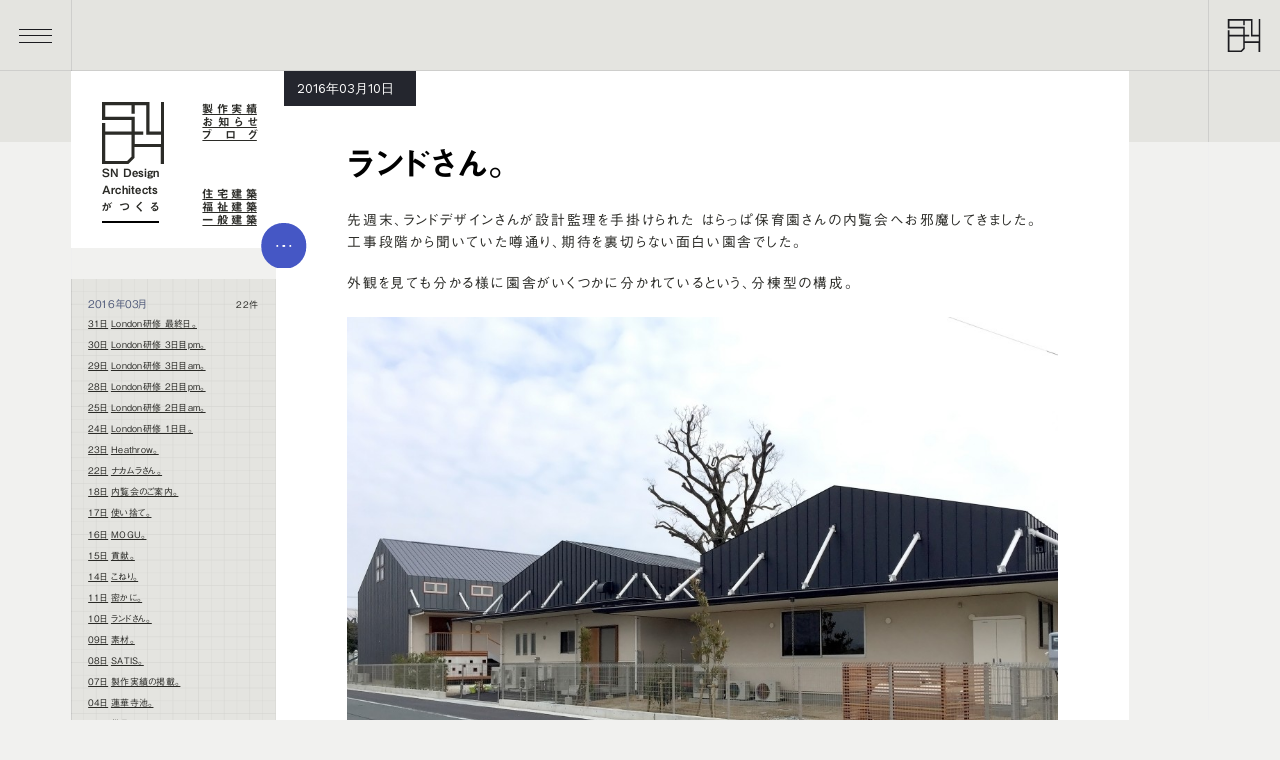

--- FILE ---
content_type: text/html; charset=UTF-8
request_url: https://sn-design.jp/blog/blog-1773/
body_size: 35428
content:
<!DOCTYPE html><html
lang=ja dir=ltr class=blog-single><head>
 <script async src="https://www.googletagmanager.com/gtag/js?id=G-T29XHRF1Z3"></script> <script>window.dataLayer=window.dataLayer||[];function gtag(){dataLayer.push(arguments);}
gtag('js',new Date());gtag('config','G-T29XHRF1Z3');</script> <script src=//webfonts.xserver.jp/js/xserver.js></script> <meta
charset="utf-8"><meta
name="viewport" content="width=device-width,initial-scale=1,viewport-fit=cover"><meta
name="format-detection" content="telephone=no"><meta
name="Slurp" content="NOYDIR"><title>ランドさん。 | SN Design Architects 静岡県浜松市 建築設計事務所</title><meta
name="title" content="ランドさん。"><meta
name="description" content="先週末、ランドデザインさんが設計監理を手掛けられた はらっぱ保育園さんの内覧会へお邪魔してきました。 工事段階から聞いていた噂通り、期待を裏切らない面白い園舎でした。 外観を見ても分かる様に園舎がいくつかに分かれているという、分棟型の構成。 各建物から大きく出した庇の重なりによって半屋外空間になって … "><meta
name="robots" content="index, follow"><meta
name="author" content="sn-design"><meta
property="og:type" content="article"><meta
property="og:title" content="ランドさん。"><meta
property="og:site_name" content="SN Design Architects 静岡県浜松市 建築設計事務所"><meta
property="og:description" content="先週末、ランドデザインさんが設計監理を手掛けられた はらっぱ保育園さんの内覧会へお邪魔してきました。 工事段階から聞いていた噂通り、期待を裏切らない面白い園舎でした。 外観を見ても分かる様に園舎がいくつかに分かれているという、分棟型の構成。 各建物から大きく出した庇の重なりによって半屋外空間になって … "><meta
property="og:image" content="https://sn-design.jp/snwp/wp-content/uploads/2016/03/land-1-1024x768-1.jpg"><meta
name="twitter:card" content="summary_large_image"><link
rel=icon href=https://sn-design.jp/snwp/wp-content/themes/sndesign-v2/images/favicon/favicon.ico sizes=any><link
rel=icon href=https://sn-design.jp/snwp/wp-content/themes/sndesign-v2/images/favicon/favicon.svg type=image/svg+xml><link
rel=apple-touch-icon href=https://sn-design.jp/snwp/wp-content/themes/sndesign-v2/images/favicon/apple-touch-icon.png><link
rel=manifest href=https://sn-design.jp/snwp/wp-content/themes/sndesign-v2/images/favicon/site.webmanifest crossorigin=use-credentials><meta
name="application-name" content="SN Design"><link
rel=canonical href=https://sn-design.jp/blog/blog-1773/ ><link
rel=stylesheet href=https://sn-design.jp/snwp/wp-content/cache/minify/7dfd4.css media=all><meta
name='robots' content='max-image-preview:large'><link
rel=dns-prefetch href=//www.google.com><link
rel=alternate title="oEmbed (JSON)" type=application/json+oembed href="https://sn-design.jp/wp-json/oembed/1.0/embed?url=https%3A%2F%2Fsn-design.jp%2Fblog%2Fblog-1773%2F"><link
rel=alternate title="oEmbed (XML)" type=text/xml+oembed href="https://sn-design.jp/wp-json/oembed/1.0/embed?url=https%3A%2F%2Fsn-design.jp%2Fblog%2Fblog-1773%2F&#038;format=xml"><style id=wp-img-auto-sizes-contain-inline-css>img:is([sizes=auto i],[sizes^="auto," i]){contain-intrinsic-size:3000px 1500px}</style><style id=wp-emoji-styles-inline-css>img.wp-smiley,img.emoji{display:inline !important;border:none !important;box-shadow:none !important;height:1em !important;width:1em !important;margin:0
0.07em !important;vertical-align:-0.1em !important;background:none !important;padding:0
!important}</style><style id=snow-monkey-forms-control-checkboxes-style-inline-css>/*<![CDATA[*/.smf-form .smf-checkboxes-control--horizontal .smf-checkboxes-control__control>.smf-label{display:inline-block;margin-right:var(--_margin-1)}.smf-form .smf-checkboxes-control--vertical .smf-checkboxes-control__control>.smf-label{display:block}.smf-form .smf-checkbox-control{align-items:flex-start;display:inline-flex;gap:var(--_s-2)}.smf-form .smf-checkbox-control__control{--_border-radius:var(--_global--border-radius);--_border-color:var(--_form-control-border-color);border:1px
solid var(--_border-color);border-radius:var(--_border-radius);outline:0;--_transition-duration:var(--_global--transition-duration);--_transition-function-timing:var(--_global--transition-function-timing);--_transition-delay:var(--_global--transition-delay);transition:border var(--_transition-duration) var(--_transition-function-timing) var(--_transition-delay)}.smf-form .smf-checkbox-control__control:hover{--_border-color:var(--_form-control-border-color-hover)}.smf-form .smf-checkbox-control__control:active,.smf-form .smf-checkbox-control__control:focus,.smf-form .smf-checkbox-control__control:focus-within,.smf-form .smf-checkbox-control__control[aria-selected=true]{--_border-color:var(--_form-control-border-color-focus)}.smf-form .smf-checkbox-control__control>input,.smf-form .smf-checkbox-control__control>textarea{border:none;outline:none}.smf-form .smf-checkbox-control__control{appearance:none;background-color:var(--_color-white);border-radius:3px;box-shadow:inset 0 1px 1px rgba(0,0,0,.035);cursor:pointer;display:inline-block;flex:0 0 auto;height:16px;margin:calc(var(--_half-leading)*1em) 0 0;position:relative;width:16px}.smf-form .smf-checkbox-control__control:before{border-color:var(--_color-white);border-style:solid;border-width:0 2px 2px 0;height:8px;left:calc(50% - 3px);margin:0!important;top:calc(50% - 5px);transform:rotate(45deg);visibility:hidden;width:6px}.smf-form .smf-checkbox-control__control:checked{background-color:#3a87fd;border-color:#3a87fd}.smf-form .smf-checkbox-control__control:checked:before{content:"";display:block;position:absolute;visibility:visible}.smf-form .smf-checkbox-control__control:disabled{background-color:var(--_lightest-color-gray)}.smf-form .smf-checkbox-control__control:disabled:before{border-color:var(--_dark-color-gray)}.smf-form .smf-checkbox-control__control{flex:none;margin-top:calc(var(--_half-leading)*1em)}/*]]>*/</style><style id=snow-monkey-forms-control-file-style-inline-css>/*<![CDATA[*/.smf-form .smf-file-control{align-items:center;display:flex;flex-wrap:wrap;gap:1em;justify-content:space-between;position:relative}.smf-form .smf-file-control__filename,.smf-form .smf-file-control__label{display:none}.smf-form .smf-file-control>label{align-items:center;display:flex;flex-wrap:wrap;gap:1em;outline:none;position:relative}.smf-form .smf-file-control>label:before{content:"";display:block;inset:-3px;position:absolute}.smf-form .smf-file-control>label:active:before,.smf-form .smf-file-control>label:focus-within:before,.smf-form .smf-file-control>label:focus:before{border:1px
solid var(--_form-control-border-color-focus);border-radius:var(--_global--border-radius)}.smf-form .smf-file-control>label>*{flex:0 0 auto}.smf-form .smf-file-control__control{display:none}.smf-form .smf-file-control__label{background-color:var(--_lighter-color-gray);background-image:linear-gradient(180deg,#fff,var(--_lighter-color-gray));border-radius:var(--_global--border-radius);color:var(--_color-text);cursor:pointer;display:inline-block;padding:var(--_padding-2) var(--_padding-1);text-decoration:none;--_border-radius:var(--_global--border-radius);--_border-color:var(--_form-control-border-color);border:1px
solid var(--_border-color);border-radius:var(--_border-radius);outline:0;--_transition-duration:var(--_global--transition-duration);--_transition-function-timing:var(--_global--transition-function-timing);--_transition-delay:var(--_global--transition-delay);transition:border var(--_transition-duration) var(--_transition-function-timing) var(--_transition-delay)}.smf-form .smf-file-control__label:hover{--_border-color:var(--_form-control-border-color-hover)}.smf-form .smf-file-control__label:active,.smf-form .smf-file-control__label:focus,.smf-form .smf-file-control__label:focus-within,.smf-form .smf-file-control__label[aria-selected=true]{--_border-color:var(--_form-control-border-color-focus)}.smf-form .smf-file-control__label>input,.smf-form .smf-file-control__label>textarea{border:none;outline:none}.smf-form .smf-file-control__filename--no-file{display:inline-block}.smf-form .smf-file-control__filename--has-file{display:none}.smf-form .smf-file-control__clear{cursor:pointer;display:none;text-decoration:underline}.smf-form .smf-file-control__value{margin-top:.25em}.smf-form .smf-file-control--set .smf-file-control__filename--no-file{display:none}.smf-form .smf-file-control--set .smf-file-control__clear,.smf-form .smf-file-control--set .smf-file-control__filename--has-file{display:inline-block}.smf-form .smf-file-control--uploaded
label{display:none}.smf-form .smf-file-control--uploaded .smf-file-control__clear{display:inline-block}/*]]>*/</style><style id=snow-monkey-forms-item-style-inline-css>/*<![CDATA[*/.smf-item
label{cursor:pointer}.smf-item__description{color:var(--_dark-color-gray);margin-top:var(--_margin-2);--_font-size-level:-1;font-size:var(--_font-size);line-height:var(--_line-height)}/*]]>*/</style><style id=snow-monkey-forms-control-radio-buttons-style-inline-css>/*<![CDATA[*/.smf-form .smf-radio-buttons-control--horizontal .smf-radio-buttons-control__control>.smf-label{display:inline-block;margin-right:var(--_margin-1)}.smf-form .smf-radio-buttons-control--vertical .smf-radio-buttons-control__control>.smf-label{display:block}.smf-form .smf-radio-button-control{align-items:flex-start;display:inline-flex;gap:var(--_s-2)}.smf-form .smf-radio-button-control__control{--_border-radius:var(--_global--border-radius);--_border-color:var(--_form-control-border-color);border:1px
solid var(--_border-color);border-radius:var(--_border-radius);outline:0;--_transition-duration:var(--_global--transition-duration);--_transition-function-timing:var(--_global--transition-function-timing);--_transition-delay:var(--_global--transition-delay);transition:border var(--_transition-duration) var(--_transition-function-timing) var(--_transition-delay)}.smf-form .smf-radio-button-control__control:hover{--_border-color:var(--_form-control-border-color-hover)}.smf-form .smf-radio-button-control__control:active,.smf-form .smf-radio-button-control__control:focus,.smf-form .smf-radio-button-control__control:focus-within,.smf-form .smf-radio-button-control__control[aria-selected=true]{--_border-color:var(--_form-control-border-color-focus)}.smf-form .smf-radio-button-control__control>input,.smf-form .smf-radio-button-control__control>textarea{border:none;outline:none}.smf-form .smf-radio-button-control__control{appearance:none;background-color:var(--_color-white);border-radius:100%;box-shadow:inset 0 1px 1px rgba(0,0,0,.035);cursor:pointer;display:inline-block;flex:0 0 auto;height:16px;margin:calc(var(--_half-leading)*1em) 0 0;position:relative;width:16px}.smf-form .smf-radio-button-control__control:before{background-color:var(--_color-white);border-radius:100%;height:6px;left:calc(50% - 3px);margin:0!important;overflow:hidden;top:calc(50% - 3px);visibility:hidden;width:6px}.smf-form .smf-radio-button-control__control:checked{background-color:#3a87fd;border-color:#3a87fd}.smf-form .smf-radio-button-control__control:checked:before{content:"";display:block;position:absolute;visibility:visible}.smf-form .smf-radio-button-control__control:disabled{background-color:var(--_lightest-color-gray)}.smf-form .smf-radio-button-control__control:disabled:before{background-color:var(--_dark-color-gray)}.smf-form .smf-radio-button-control__control{flex:none;margin-top:calc(var(--_half-leading)*1em)}/*]]>*/</style><style id=snow-monkey-forms-control-select-style-inline-css>/*<![CDATA[*/.smf-form .smf-select-control{display:inline-block;position:relative}.smf-form .smf-select-control__toggle{display:none}.smf-form .smf-select-control__control{appearance:none;background-color:#0000;cursor:pointer;display:inline-block;max-width:100%;padding:.75rem 1rem;padding-right:var(--_s1);position:relative;z-index:1;--_border-radius:var(--_global--border-radius);--_border-color:var(--_form-control-border-color);border:1px
solid var(--_border-color);border-radius:var(--_border-radius);outline:0;--_transition-duration:var(--_global--transition-duration);--_transition-function-timing:var(--_global--transition-function-timing);--_transition-delay:var(--_global--transition-delay);transition:border var(--_transition-duration) var(--_transition-function-timing) var(--_transition-delay)}.smf-form .smf-select-control__control:hover{--_border-color:var(--_form-control-border-color-hover)}.smf-form .smf-select-control__control:active,.smf-form .smf-select-control__control:focus,.smf-form .smf-select-control__control:focus-within,.smf-form .smf-select-control__control[aria-selected=true]{--_border-color:var(--_form-control-border-color-focus)}.smf-form .smf-select-control__control>input,.smf-form .smf-select-control__control>textarea{border:none;outline:none}.smf-form .smf-select-control__control:focus+.smf-select-control__toggle:before{border-color:#3a87fd}.smf-form .smf-select-control__control:disabled+.smf-select-control__toggle{background-color:var(--_lightest-color-gray)}.smf-form .smf-select-control__toggle{background-color:var(--_color-white);bottom:0;display:block;left:0;position:absolute;right:0;top:0;z-index:0}.smf-form .smf-select-control__toggle:before{border-color:currentcolor;border-style:solid;border-width:0 1px 1px 0;content:"";display:block;height:6px;position:absolute;right:calc(var(--_s-1) - 6px);top:calc(50% - 4px);transform:rotate(45deg);width:6px}.smf-select-control__control{color:inherit}/*]]>*/</style><style id=snow-monkey-forms-control-text-style-inline-css>/*<![CDATA[*/.smf-form .smf-text-control__control{background-color:var(--_color-white);box-shadow:inset 0 1px 1px rgba(0,0,0,.035);max-width:100%;padding:.75rem 1rem;--_border-radius:var(--_global--border-radius);--_border-color:var(--_form-control-border-color);border:1px
solid var(--_border-color);border-radius:var(--_border-radius);outline:0;--_transition-duration:var(--_global--transition-duration);--_transition-function-timing:var(--_global--transition-function-timing);--_transition-delay:var(--_global--transition-delay);transition:border var(--_transition-duration) var(--_transition-function-timing) var(--_transition-delay)}.smf-form .smf-text-control__control:hover{--_border-color:var(--_form-control-border-color-hover)}.smf-form .smf-text-control__control:active,.smf-form .smf-text-control__control:focus,.smf-form .smf-text-control__control:focus-within,.smf-form .smf-text-control__control[aria-selected=true]{--_border-color:var(--_form-control-border-color-focus)}.smf-form .smf-text-control__control>input,.smf-form .smf-text-control__control>textarea{border:none;outline:none}.smf-form .smf-text-control__control:disabled{background-color:var(--_lightest-color-gray)}textarea.smf-form .smf-text-control__control{height:auto;width:100%}.smf-text-control{line-height:1}/*]]>*/</style><style id=snow-monkey-forms-control-textarea-style-inline-css>/*<![CDATA[*/.smf-form .smf-textarea-control__control{background-color:var(--_color-white);box-shadow:inset 0 1px 1px rgba(0,0,0,.035);display:block;max-width:100%;padding:.75rem 1rem;width:100%;--_border-radius:var(--_global--border-radius);--_border-color:var(--_form-control-border-color);border:1px
solid var(--_border-color);border-radius:var(--_border-radius);outline:0;--_transition-duration:var(--_global--transition-duration);--_transition-function-timing:var(--_global--transition-function-timing);--_transition-delay:var(--_global--transition-delay);transition:border var(--_transition-duration) var(--_transition-function-timing) var(--_transition-delay)}.smf-form .smf-textarea-control__control:hover{--_border-color:var(--_form-control-border-color-hover)}.smf-form .smf-textarea-control__control:active,.smf-form .smf-textarea-control__control:focus,.smf-form .smf-textarea-control__control:focus-within,.smf-form .smf-textarea-control__control[aria-selected=true]{--_border-color:var(--_form-control-border-color-focus)}.smf-form .smf-textarea-control__control>input,.smf-form .smf-textarea-control__control>textarea{border:none;outline:none}.smf-form .smf-textarea-control__control:disabled{background-color:var(--_lightest-color-gray)}textarea.smf-form .smf-textarea-control__control{height:auto;width:100%}/*]]>*/</style><link
rel=stylesheet href=https://sn-design.jp/snwp/wp-content/cache/minify/d2de4.css media=all><style id=global-styles-inline-css>/*<![CDATA[*/:root{--wp--preset--aspect-ratio--square:1;--wp--preset--aspect-ratio--4-3:4/3;--wp--preset--aspect-ratio--3-4:3/4;--wp--preset--aspect-ratio--3-2:3/2;--wp--preset--aspect-ratio--2-3:2/3;--wp--preset--aspect-ratio--16-9:16/9;--wp--preset--aspect-ratio--9-16:9/16;--wp--preset--aspect-ratio--custom-275:2.75/1;--wp--preset--aspect-ratio--custom-198:1.98/1;--wp--preset--color--black:#000;--wp--preset--color--cyan-bluish-gray:#abb8c3;--wp--preset--color--white:#fff;--wp--preset--color--pale-pink:#f78da7;--wp--preset--color--vivid-red:#cf2e2e;--wp--preset--color--luminous-vivid-orange:#ff6900;--wp--preset--color--luminous-vivid-amber:#fcb900;--wp--preset--color--light-green-cyan:#7bdcb5;--wp--preset--color--vivid-green-cyan:#00d084;--wp--preset--color--pale-cyan-blue:#8ed1fc;--wp--preset--color--vivid-cyan-blue:#0693e3;--wp--preset--color--vivid-purple:#9b51e0;--wp--preset--color--text-black:#2b2b27;--wp--preset--color--dimgray:#1B1D23;--wp--preset--color--light-gray:#F1F1EF;--wp--preset--color--gray:#acacac;--wp--preset--color--bluish-gray:#545E7D;--wp--preset--color--line-gray:#DBDFEC;--wp--preset--color--blue:#4557C5;--wp--preset--color--pale-blue:#B8C7F5;--wp--preset--color--bright-blue:#2e6fdd;--wp--preset--color--sky-blue:#bacceb;--wp--preset--color--pastel-blue:#f0f1f5;--wp--preset--color--grayish-blue:#737FBB;--wp--preset--color--red:#e03240;--wp--preset--color--pink:#ff8e8e;--wp--preset--color--cream-yellow:#eded99;--wp--preset--color--yellow:#f7b619;--wp--preset--gradient--vivid-cyan-blue-to-vivid-purple:linear-gradient(135deg,rgb(6,147,227) 0%,rgb(155,81,224) 100%);--wp--preset--gradient--light-green-cyan-to-vivid-green-cyan:linear-gradient(135deg,rgb(122,220,180) 0%,rgb(0,208,130) 100%);--wp--preset--gradient--luminous-vivid-amber-to-luminous-vivid-orange:linear-gradient(135deg,rgb(252,185,0) 0%,rgb(255,105,0) 100%);--wp--preset--gradient--luminous-vivid-orange-to-vivid-red:linear-gradient(135deg,rgb(255,105,0) 0%,rgb(207,46,46) 100%);--wp--preset--gradient--very-light-gray-to-cyan-bluish-gray:linear-gradient(135deg,rgb(238,238,238) 0%,rgb(169,184,195) 100%);--wp--preset--gradient--cool-to-warm-spectrum:linear-gradient(135deg,rgb(74,234,220) 0%,rgb(151,120,209) 20%,rgb(207,42,186) 40%,rgb(238,44,130) 60%,rgb(251,105,98) 80%,rgb(254,248,76) 100%);--wp--preset--gradient--blush-light-purple:linear-gradient(135deg,rgb(255,206,236) 0%,rgb(152,150,240) 100%);--wp--preset--gradient--blush-bordeaux:linear-gradient(135deg,rgb(254,205,165) 0%,rgb(254,45,45) 50%,rgb(107,0,62) 100%);--wp--preset--gradient--luminous-dusk:linear-gradient(135deg,rgb(255,203,112) 0%,rgb(199,81,192) 50%,rgb(65,88,208) 100%);--wp--preset--gradient--pale-ocean:linear-gradient(135deg,rgb(255,245,203) 0%,rgb(182,227,212) 50%,rgb(51,167,181) 100%);--wp--preset--gradient--electric-grass:linear-gradient(135deg,rgb(202,248,128) 0%,rgb(113,206,126) 100%);--wp--preset--gradient--midnight:linear-gradient(135deg,rgb(2,3,129) 0%,rgb(40,116,252) 100%);--wp--preset--font-size--small:0.8125rem;--wp--preset--font-size--medium:1rem;--wp--preset--font-size--large:1.5rem;--wp--preset--font-size--x-large:2.5625rem;--wp--preset--font-size--default:0.9375rem;--wp--preset--spacing--20:0.44rem;--wp--preset--spacing--30:0.67rem;--wp--preset--spacing--40:1rem;--wp--preset--spacing--50:1.5rem;--wp--preset--spacing--60:2.25rem;--wp--preset--spacing--70:3.38rem;--wp--preset--spacing--80:5.06rem;--wp--preset--shadow--natural:6px 6px 9px rgba(0, 0, 0, 0.2);--wp--preset--shadow--deep:12px 12px 50px rgba(0, 0, 0, 0.4);--wp--preset--shadow--sharp:6px 6px 0px rgba(0, 0, 0, 0.2);--wp--preset--shadow--outlined:6px 6px 0px -3px rgb(255, 255, 255), 6px 6px rgb(0, 0, 0);--wp--preset--shadow--crisp:6px 6px 0px rgb(0, 0, 0)}:root{--wp--style--global--content-size:52.5rem;--wp--style--global--wide-size:58.75rem}:where(body){margin:0}.wp-site-blocks{padding-top:var(--wp--style--root--padding-top);padding-bottom:var(--wp--style--root--padding-bottom)}.has-global-padding{padding-right:var(--wp--style--root--padding-right);padding-left:var(--wp--style--root--padding-left)}.has-global-padding>.alignfull{margin-right:calc(var(--wp--style--root--padding-right) * -1);margin-left:calc(var(--wp--style--root--padding-left) * -1)}.has-global-padding :where(:not(.alignfull.is-layout-flow)>.has-global-padding:not(.wp-block-block,.alignfull)){padding-right:0;padding-left:0}.has-global-padding :where(:not(.alignfull.is-layout-flow)>.has-global-padding:not(.wp-block-block,.alignfull))>.alignfull{margin-left:0;margin-right:0}.wp-site-blocks>.alignleft{float:left;margin-right:2em}.wp-site-blocks>.alignright{float:right;margin-left:2em}.wp-site-blocks>.aligncenter{justify-content:center;margin-left:auto;margin-right:auto}:where(.is-layout-flex){gap:0.5em}:where(.is-layout-grid){gap:0.5em}.is-layout-flow>.alignleft{float:left;margin-inline-start:0;margin-inline-end:2em}.is-layout-flow>.alignright{float:right;margin-inline-start:2em;margin-inline-end:0}.is-layout-flow>.aligncenter{margin-left:auto !important;margin-right:auto !important}.is-layout-constrained>.alignleft{float:left;margin-inline-start:0;margin-inline-end:2em}.is-layout-constrained>.alignright{float:right;margin-inline-start:2em;margin-inline-end:0}.is-layout-constrained>.aligncenter{margin-left:auto !important;margin-right:auto !important}.is-layout-constrained>:where(:not(.alignleft):not(.alignright):not(.alignfull)){max-width:var(--wp--style--global--content-size);margin-left:auto !important;margin-right:auto !important}.is-layout-constrained>.alignwide{max-width:var(--wp--style--global--wide-size)}body .is-layout-flex{display:flex}.is-layout-flex{flex-wrap:wrap;align-items:center}.is-layout-flex>:is(*,div){margin:0}body .is-layout-grid{display:grid}.is-layout-grid>:is(*,div){margin:0}body{--wp--style--root--padding-top:1rem;--wp--style--root--padding-right:2rem;--wp--style--root--padding-bottom:1rem;--wp--style--root--padding-left:2rem}a:where(:not(.wp-element-button)){text-decoration:underline}:root :where(.wp-element-button,.wp-block-button__link){background-color:#32373c;border-width:0;color:#fff;font-family:inherit;font-size:inherit;font-style:inherit;font-weight:inherit;letter-spacing:inherit;line-height:inherit;padding-top:calc(0.667em + 2px);padding-right:calc(1.333em + 2px);padding-bottom:calc(0.667em + 2px);padding-left:calc(1.333em + 2px);text-decoration:none;text-transform:inherit}.has-black-color{color:var(--wp--preset--color--black) !important}.has-cyan-bluish-gray-color{color:var(--wp--preset--color--cyan-bluish-gray) !important}.has-white-color{color:var(--wp--preset--color--white) !important}.has-pale-pink-color{color:var(--wp--preset--color--pale-pink) !important}.has-vivid-red-color{color:var(--wp--preset--color--vivid-red) !important}.has-luminous-vivid-orange-color{color:var(--wp--preset--color--luminous-vivid-orange) !important}.has-luminous-vivid-amber-color{color:var(--wp--preset--color--luminous-vivid-amber) !important}.has-light-green-cyan-color{color:var(--wp--preset--color--light-green-cyan) !important}.has-vivid-green-cyan-color{color:var(--wp--preset--color--vivid-green-cyan) !important}.has-pale-cyan-blue-color{color:var(--wp--preset--color--pale-cyan-blue) !important}.has-vivid-cyan-blue-color{color:var(--wp--preset--color--vivid-cyan-blue) !important}.has-vivid-purple-color{color:var(--wp--preset--color--vivid-purple) !important}.has-text-black-color{color:var(--wp--preset--color--text-black) !important}.has-dimgray-color{color:var(--wp--preset--color--dimgray) !important}.has-light-gray-color{color:var(--wp--preset--color--light-gray) !important}.has-gray-color{color:var(--wp--preset--color--gray) !important}.has-bluish-gray-color{color:var(--wp--preset--color--bluish-gray) !important}.has-line-gray-color{color:var(--wp--preset--color--line-gray) !important}.has-blue-color{color:var(--wp--preset--color--blue) !important}.has-pale-blue-color{color:var(--wp--preset--color--pale-blue) !important}.has-bright-blue-color{color:var(--wp--preset--color--bright-blue) !important}.has-sky-blue-color{color:var(--wp--preset--color--sky-blue) !important}.has-pastel-blue-color{color:var(--wp--preset--color--pastel-blue) !important}.has-grayish-blue-color{color:var(--wp--preset--color--grayish-blue) !important}.has-red-color{color:var(--wp--preset--color--red) !important}.has-pink-color{color:var(--wp--preset--color--pink) !important}.has-cream-yellow-color{color:var(--wp--preset--color--cream-yellow) !important}.has-yellow-color{color:var(--wp--preset--color--yellow) !important}.has-black-background-color{background-color:var(--wp--preset--color--black) !important}.has-cyan-bluish-gray-background-color{background-color:var(--wp--preset--color--cyan-bluish-gray) !important}.has-white-background-color{background-color:var(--wp--preset--color--white) !important}.has-pale-pink-background-color{background-color:var(--wp--preset--color--pale-pink) !important}.has-vivid-red-background-color{background-color:var(--wp--preset--color--vivid-red) !important}.has-luminous-vivid-orange-background-color{background-color:var(--wp--preset--color--luminous-vivid-orange) !important}.has-luminous-vivid-amber-background-color{background-color:var(--wp--preset--color--luminous-vivid-amber) !important}.has-light-green-cyan-background-color{background-color:var(--wp--preset--color--light-green-cyan) !important}.has-vivid-green-cyan-background-color{background-color:var(--wp--preset--color--vivid-green-cyan) !important}.has-pale-cyan-blue-background-color{background-color:var(--wp--preset--color--pale-cyan-blue) !important}.has-vivid-cyan-blue-background-color{background-color:var(--wp--preset--color--vivid-cyan-blue) !important}.has-vivid-purple-background-color{background-color:var(--wp--preset--color--vivid-purple) !important}.has-text-black-background-color{background-color:var(--wp--preset--color--text-black) !important}.has-dimgray-background-color{background-color:var(--wp--preset--color--dimgray) !important}.has-light-gray-background-color{background-color:var(--wp--preset--color--light-gray) !important}.has-gray-background-color{background-color:var(--wp--preset--color--gray) !important}.has-bluish-gray-background-color{background-color:var(--wp--preset--color--bluish-gray) !important}.has-line-gray-background-color{background-color:var(--wp--preset--color--line-gray) !important}.has-blue-background-color{background-color:var(--wp--preset--color--blue) !important}.has-pale-blue-background-color{background-color:var(--wp--preset--color--pale-blue) !important}.has-bright-blue-background-color{background-color:var(--wp--preset--color--bright-blue) !important}.has-sky-blue-background-color{background-color:var(--wp--preset--color--sky-blue) !important}.has-pastel-blue-background-color{background-color:var(--wp--preset--color--pastel-blue) !important}.has-grayish-blue-background-color{background-color:var(--wp--preset--color--grayish-blue) !important}.has-red-background-color{background-color:var(--wp--preset--color--red) !important}.has-pink-background-color{background-color:var(--wp--preset--color--pink) !important}.has-cream-yellow-background-color{background-color:var(--wp--preset--color--cream-yellow) !important}.has-yellow-background-color{background-color:var(--wp--preset--color--yellow) !important}.has-black-border-color{border-color:var(--wp--preset--color--black) !important}.has-cyan-bluish-gray-border-color{border-color:var(--wp--preset--color--cyan-bluish-gray) !important}.has-white-border-color{border-color:var(--wp--preset--color--white) !important}.has-pale-pink-border-color{border-color:var(--wp--preset--color--pale-pink) !important}.has-vivid-red-border-color{border-color:var(--wp--preset--color--vivid-red) !important}.has-luminous-vivid-orange-border-color{border-color:var(--wp--preset--color--luminous-vivid-orange) !important}.has-luminous-vivid-amber-border-color{border-color:var(--wp--preset--color--luminous-vivid-amber) !important}.has-light-green-cyan-border-color{border-color:var(--wp--preset--color--light-green-cyan) !important}.has-vivid-green-cyan-border-color{border-color:var(--wp--preset--color--vivid-green-cyan) !important}.has-pale-cyan-blue-border-color{border-color:var(--wp--preset--color--pale-cyan-blue) !important}.has-vivid-cyan-blue-border-color{border-color:var(--wp--preset--color--vivid-cyan-blue) !important}.has-vivid-purple-border-color{border-color:var(--wp--preset--color--vivid-purple) !important}.has-text-black-border-color{border-color:var(--wp--preset--color--text-black) !important}.has-dimgray-border-color{border-color:var(--wp--preset--color--dimgray) !important}.has-light-gray-border-color{border-color:var(--wp--preset--color--light-gray) !important}.has-gray-border-color{border-color:var(--wp--preset--color--gray) !important}.has-bluish-gray-border-color{border-color:var(--wp--preset--color--bluish-gray) !important}.has-line-gray-border-color{border-color:var(--wp--preset--color--line-gray) !important}.has-blue-border-color{border-color:var(--wp--preset--color--blue) !important}.has-pale-blue-border-color{border-color:var(--wp--preset--color--pale-blue) !important}.has-bright-blue-border-color{border-color:var(--wp--preset--color--bright-blue) !important}.has-sky-blue-border-color{border-color:var(--wp--preset--color--sky-blue) !important}.has-pastel-blue-border-color{border-color:var(--wp--preset--color--pastel-blue) !important}.has-grayish-blue-border-color{border-color:var(--wp--preset--color--grayish-blue) !important}.has-red-border-color{border-color:var(--wp--preset--color--red) !important}.has-pink-border-color{border-color:var(--wp--preset--color--pink) !important}.has-cream-yellow-border-color{border-color:var(--wp--preset--color--cream-yellow) !important}.has-yellow-border-color{border-color:var(--wp--preset--color--yellow) !important}.has-vivid-cyan-blue-to-vivid-purple-gradient-background{background:var(--wp--preset--gradient--vivid-cyan-blue-to-vivid-purple) !important}.has-light-green-cyan-to-vivid-green-cyan-gradient-background{background:var(--wp--preset--gradient--light-green-cyan-to-vivid-green-cyan) !important}.has-luminous-vivid-amber-to-luminous-vivid-orange-gradient-background{background:var(--wp--preset--gradient--luminous-vivid-amber-to-luminous-vivid-orange) !important}.has-luminous-vivid-orange-to-vivid-red-gradient-background{background:var(--wp--preset--gradient--luminous-vivid-orange-to-vivid-red) !important}.has-very-light-gray-to-cyan-bluish-gray-gradient-background{background:var(--wp--preset--gradient--very-light-gray-to-cyan-bluish-gray) !important}.has-cool-to-warm-spectrum-gradient-background{background:var(--wp--preset--gradient--cool-to-warm-spectrum) !important}.has-blush-light-purple-gradient-background{background:var(--wp--preset--gradient--blush-light-purple) !important}.has-blush-bordeaux-gradient-background{background:var(--wp--preset--gradient--blush-bordeaux) !important}.has-luminous-dusk-gradient-background{background:var(--wp--preset--gradient--luminous-dusk) !important}.has-pale-ocean-gradient-background{background:var(--wp--preset--gradient--pale-ocean) !important}.has-electric-grass-gradient-background{background:var(--wp--preset--gradient--electric-grass) !important}.has-midnight-gradient-background{background:var(--wp--preset--gradient--midnight) !important}.has-small-font-size{font-size:var(--wp--preset--font-size--small) !important}.has-medium-font-size{font-size:var(--wp--preset--font-size--medium) !important}.has-large-font-size{font-size:var(--wp--preset--font-size--large) !important}.has-x-large-font-size{font-size:var(--wp--preset--font-size--x-large) !important}.has-default-font-size{font-size:var(--wp--preset--font-size--default) !important}:where(.wp-block-post-template.is-layout-flex){gap:1.25em}:where(.wp-block-post-template.is-layout-grid){gap:1.25em}:where(.wp-block-term-template.is-layout-flex){gap:1.25em}:where(.wp-block-term-template.is-layout-grid){gap:1.25em}:where(.wp-block-columns.is-layout-flex){gap:2em}:where(.wp-block-columns.is-layout-grid){gap:2em}:root :where(.wp-block-pullquote){font-size:1.5em;line-height:1.6}/*]]>*/</style><link
rel=https://api.w.org/ href=https://sn-design.jp/wp-json/ ><link
rel=alternate title=JSON type=application/json href=https://sn-design.jp/wp-json/wp/v2/blog/1773><link
rel=EditURI type=application/rsd+xml title=RSD href=https://sn-design.jp/snwp/xmlrpc.php?rsd><meta
name="generator" content="WordPress 6.9"><link
rel=canonical href=https://sn-design.jp/blog/blog-1773/ ><link
rel=shortlink href='https://sn-design.jp/?p=1773'><link
rel=apple-touch-icon sizes=57x57 href=/snwp/wp-content/uploads/fbrfg/apple-touch-icon-57x57.png><link
rel=apple-touch-icon sizes=60x60 href=/snwp/wp-content/uploads/fbrfg/apple-touch-icon-60x60.png><link
rel=apple-touch-icon sizes=72x72 href=/snwp/wp-content/uploads/fbrfg/apple-touch-icon-72x72.png><link
rel=apple-touch-icon sizes=76x76 href=/snwp/wp-content/uploads/fbrfg/apple-touch-icon-76x76.png><link
rel=apple-touch-icon sizes=114x114 href=/snwp/wp-content/uploads/fbrfg/apple-touch-icon-114x114.png><link
rel=apple-touch-icon sizes=120x120 href=/snwp/wp-content/uploads/fbrfg/apple-touch-icon-120x120.png><link
rel=apple-touch-icon sizes=144x144 href=/snwp/wp-content/uploads/fbrfg/apple-touch-icon-144x144.png><link
rel=apple-touch-icon sizes=152x152 href=/snwp/wp-content/uploads/fbrfg/apple-touch-icon-152x152.png><link
rel=apple-touch-icon sizes=180x180 href=/snwp/wp-content/uploads/fbrfg/apple-touch-icon-180x180.png><link
rel=icon type=image/png href=/snwp/wp-content/uploads/fbrfg/favicon-32x32.png sizes=32x32><link
rel=icon type=image/png href=/snwp/wp-content/uploads/fbrfg/android-chrome-192x192.png sizes=192x192><link
rel=icon type=image/png href=/snwp/wp-content/uploads/fbrfg/favicon-96x96.png sizes=96x96><link
rel=icon type=image/png href=/snwp/wp-content/uploads/fbrfg/favicon-16x16.png sizes=16x16><link
rel=manifest href=/snwp/wp-content/uploads/fbrfg/manifest.json><link
rel=mask-icon href=/snwp/wp-content/uploads/fbrfg/safari-pinned-tab.svg color=#5bbad5><link
rel="shortcut icon" href=/snwp/wp-content/uploads/fbrfg/favicon.ico><meta
name="msapplication-TileColor" content="#da532c"><meta
name="msapplication-TileImage" content="/snwp/wp-content/uploads/fbrfg/mstile-144x144.png"><meta
name="msapplication-config" content="/snwp/wp-content/uploads/fbrfg/browserconfig.xml"><meta
name="theme-color" content="#ffffff"><link
rel=preconnect href=https://fonts.googleapis.com><link
rel=preconnect href=https://fonts.gstatic.com crossorigin><link
href="https://fonts.googleapis.com/css2?family=Work+Sans:wght@400;600&display=swap" rel=stylesheet></head><body
class="wp-singular blog-template-default single single-blog postid-1773 wp-embed-responsive wp-theme-sndesign-v2 blog-single">
<a
id=skip-anchor class=skip-anchor role=link tabindex=0 href=#main>メイン コンテンツにスキップ</a>
<button
id=side-hamburger-button class="side-menu-icon__wrap side-menu-icon-left__wrap" name=menu-open>
<span
class="side-menu-icon side-menu-icon-left"></span>
<span
class=visually-hidden>MENU</span>
</button><header
class="site-header site-header--side site-header--side-left"><div
class=site-header__inner><div
class=site-header__nav-wrap><nav
class="site-header__nav site-header__nav--gray"><div
class=site-header__home>
<a
class="site-header__home-link site-title" href=/ >
<svg
xmlns=http://www.w3.org/2000/svg width=54 height=54 viewBox="0 0 54 54" fill=none>
<path
d="M51.3811 0V25.6905H41.2794V0H0V15.5889H25.6905V25.6905H2.74365V18.2079H0V54H22.9469L28.3095 48.6374V39.1594H51.2564V54H54V0H51.3811ZM25.6905 47.515L21.8245 51.3811H2.74365V28.4342H25.6905V47.515ZM51.3811 36.5404H28.4342V28.4342H35.9169V25.6905H28.4342V12.8453H2.74365V2.74365H25.6905V10.2263H28.4342V2.74365H38.5358V28.4342H51.3811V36.5404Z"/>
</svg>
</a></div><div
class=site-header__nav-container><ul
class=site-header__nav-list>
<li
id=menu-item-13321 class="menu-item menu-item-type-post_type_archive menu-item-object-works menu-item-13321"><a
href=https://sn-design.jp/works/ >製作実績</a></li>
<li
id=menu-item-14365 class="menu-item menu-item-type-post_type menu-item-object-page current_page_parent menu-item-14365"><a
href=https://sn-design.jp/news/ >お知らせ</a></li>
<li
id=menu-item-13323 class="menu-item menu-item-type-post_type_archive menu-item-object-blog menu-item-13323"><a
href=https://sn-design.jp/blog/ >ブログ</a></li></ul><div
class=site-header__nav-list--lp><div
class=site-header__nav-text><p>SN Design</p><p>Architects</p><p>がつくる</p></div><ul
class=site-header__nav-list>
<li
id=menu-item-14041 class="menu-item menu-item-type-post_type menu-item-object-page menu-item-14041"><a
href=https://sn-design.jp/house/ >住宅建築</a></li>
<li
id=menu-item-14040 class="menu-item menu-item-type-post_type menu-item-object-page menu-item-14040"><a
href=https://sn-design.jp/welfare/ >福祉建築</a></li>
<li
id=menu-item-14042 class="menu-item menu-item-type-post_type menu-item-object-page menu-item-14042"><a
href=https://sn-design.jp/business/ >一般建築</a></li></ul></div></div></nav></div><div
class=site-header__nav-wrap><nav
class="site-header__nav site-header__nav--black"><div
class=site-header__nav-container><div
class=site-header__home>
<a
class="site-header__home-link site-title" href=/ >
<svg
xmlns=http://www.w3.org/2000/svg width=54 height=54 viewBox="0 0 54 54" fill=none>
<path
d="M51.3811 0V25.6905H41.2794V0H0V15.5889H25.6905V25.6905H2.74365V18.2079H0V54H22.9469L28.3095 48.6374V39.1594H51.2564V54H54V0H51.3811ZM25.6905 47.515L21.8245 51.3811H2.74365V28.4342H25.6905V47.515ZM51.3811 36.5404H28.4342V28.4342H35.9169V25.6905H28.4342V12.8453H2.74365V2.74365H25.6905V10.2263H28.4342V2.74365H38.5358V28.4342H51.3811V36.5404Z"/>
</svg>
</a></div><ul
class=site-header__nav-list>
<li
id=menu-item-14058 class="menu-item menu-item-type-post_type menu-item-object-page menu-item-14058"><a
href=https://sn-design.jp/about/ >私たちについて</a></li>
<li
id=menu-item-14059 class="menu-item menu-item-type-post_type menu-item-object-page menu-item-14059"><a
href=https://sn-design.jp/award/ >受賞歴・掲載情報</a></li>
<li
id=menu-item-14060 class="menu-item menu-item-type-post_type menu-item-object-page menu-item-14060"><a
href=https://sn-design.jp/network/ >SN Designのネットワーク</a></li>
<li
id=menu-item-14061 class="menu-item menu-item-type-post_type menu-item-object-page menu-item-14061"><a
href=https://sn-design.jp/recruit/ >採用情報</a></li>
<li
id=menu-item-14062 class="menu-item menu-item-type-post_type menu-item-object-page menu-item-14062"><a
href=https://sn-design.jp/inquiry/ >お問い合わせ</a></li></ul></div></nav></div></div><div
class=menu-overlay></div></header>
<a
id=side-hamburger-button2 class="side-menu-icon__wrap side-menu-icon-right__wrap" name=menu-open href=/ >
<span
class="side-menu-icon side-menu-icon-right">
<svg
xmlns=http://www.w3.org/2000/svg width=54 height=54 viewBox="0 0 54 54" fill=none>
<path
d="M51.3811 0V25.6905H41.2794V0H0V15.5889H25.6905V25.6905H2.74365V18.2079H0V54H22.9469L28.3095 48.6374V39.1594H51.2564V54H54V0H51.3811ZM25.6905 47.515L21.8245 51.3811H2.74365V28.4342H25.6905V47.515ZM51.3811 36.5404H28.4342V28.4342H35.9169V25.6905H28.4342V12.8453H2.74365V2.74365H25.6905V10.2263H28.4342V2.74365H38.5358V28.4342H51.3811V36.5404Z"/>
</svg>
</span>
<span
class=visually-hidden>MENU</span>
</a><header
class=site-header><div
class=site-header__inner><div
class=site-header__nav-wrap><nav
class="site-header__nav site-header__nav--gray"><div
class=site-header__home>
<a
class="site-header__home-link site-title" href=/ >
<svg
xmlns=http://www.w3.org/2000/svg width=54 height=54 viewBox="0 0 54 54" fill=none>
<path
d="M51.3811 0V25.6905H41.2794V0H0V15.5889H25.6905V25.6905H2.74365V18.2079H0V54H22.9469L28.3095 48.6374V39.1594H51.2564V54H54V0H51.3811ZM25.6905 47.515L21.8245 51.3811H2.74365V28.4342H25.6905V47.515ZM51.3811 36.5404H28.4342V28.4342H35.9169V25.6905H28.4342V12.8453H2.74365V2.74365H25.6905V10.2263H28.4342V2.74365H38.5358V28.4342H51.3811V36.5404Z"/>
</svg>
</a></div><div
class=site-header__nav-container><ul
class=site-header__nav-list>
<li
class="menu-item menu-item-type-post_type_archive menu-item-object-works menu-item-13321"><a
href=https://sn-design.jp/works/ >製作実績</a></li>
<li
class="menu-item menu-item-type-post_type menu-item-object-page current_page_parent menu-item-14365"><a
href=https://sn-design.jp/news/ >お知らせ</a></li>
<li
class="menu-item menu-item-type-post_type_archive menu-item-object-blog menu-item-13323"><a
href=https://sn-design.jp/blog/ >ブログ</a></li></ul><div
class=site-header__nav-list--lp><div
class=site-header__nav-text><p>SN Design</p><p>Architects</p><p>がつくる</p></div><ul
class=site-header__nav-list>
<li
class="menu-item menu-item-type-post_type menu-item-object-page menu-item-14041"><a
href=https://sn-design.jp/house/ >住宅建築</a></li>
<li
class="menu-item menu-item-type-post_type menu-item-object-page menu-item-14040"><a
href=https://sn-design.jp/welfare/ >福祉建築</a></li>
<li
class="menu-item menu-item-type-post_type menu-item-object-page menu-item-14042"><a
href=https://sn-design.jp/business/ >一般建築</a></li></ul></div></div></nav></div><div
class=site-header__nav-wrap><nav
class="site-header__nav site-header__nav--black"><div
class=site-header__nav-container><div
class=site-header__home>
<a
class="site-header__home-link site-title" href=/ >
<svg
xmlns=http://www.w3.org/2000/svg width=54 height=54 viewBox="0 0 54 54" fill=none>
<path
d="M51.3811 0V25.6905H41.2794V0H0V15.5889H25.6905V25.6905H2.74365V18.2079H0V54H22.9469L28.3095 48.6374V39.1594H51.2564V54H54V0H51.3811ZM25.6905 47.515L21.8245 51.3811H2.74365V28.4342H25.6905V47.515ZM51.3811 36.5404H28.4342V28.4342H35.9169V25.6905H28.4342V12.8453H2.74365V2.74365H25.6905V10.2263H28.4342V2.74365H38.5358V28.4342H51.3811V36.5404Z"/>
</svg>
</a></div><ul
class=site-header__nav-list>
<li
class="menu-item menu-item-type-post_type menu-item-object-page menu-item-14058"><a
href=https://sn-design.jp/about/ >私たちについて</a></li>
<li
class="menu-item menu-item-type-post_type menu-item-object-page menu-item-14059"><a
href=https://sn-design.jp/award/ >受賞歴・掲載情報</a></li>
<li
class="menu-item menu-item-type-post_type menu-item-object-page menu-item-14060"><a
href=https://sn-design.jp/network/ >SN Designのネットワーク</a></li>
<li
class="menu-item menu-item-type-post_type menu-item-object-page menu-item-14061"><a
href=https://sn-design.jp/recruit/ >採用情報</a></li>
<li
class="menu-item menu-item-type-post_type menu-item-object-page menu-item-14062"><a
href=https://sn-design.jp/inquiry/ >お問い合わせ</a></li></ul></div></nav></div>
<button
id=hamburger-button class="menu-icon__wrap bl-bg" name=menu-open>
<span
class=menu-icon></span>
<span
class=visually-hidden>MENU</span>
</button></div></header><main
id=main><div
class="custom-content__header blog-content__header"><div
class="page-header__title-container tablet-visible">
<a
href=/ ><svg
xmlns=http://www.w3.org/2000/svg width=160 height=14 viewBox="0 0 160 14" fill=none>
<path
d="M5.88629 1.59089C5.56811 1.4318 4.77267 1.11362 3.81814 1.11362C2.22725 1.11362 1.59089 2.06816 1.59089 2.70451C1.59089 3.65905 2.22725 4.2954 3.81814 4.77267C5.7272 5.40902 6.52265 6.36356 6.52265 7.79536C6.52265 9.38625 5.24994 10.659 2.70451 10.659C1.74998 10.659 0.477267 10.3408 0 10.0226L0.318178 9.06807C0.954534 9.38625 1.90907 9.70443 2.70451 9.70443C4.2954 9.70443 5.09085 8.90898 5.09085 7.79536C5.09085 6.84083 4.45449 6.20447 3.02269 5.56811C1.27271 4.93176 0.159089 4.13631 0.159089 2.70451C0.159089 1.11362 1.59089 0 3.65905 0C4.77267 0 5.56811 0.318177 6.04538 0.477266L5.88629 1.59089Z"/>
<path
d="M17.8176 10.6589H16.5449L12.8859 5.24987C12.0904 4.13625 11.4541 2.86354 10.8177 1.74992C10.9768 3.02263 10.9768 4.29534 10.9768 6.04532V10.6589H9.7041V0.318115H10.9768L14.6359 5.72714C15.4313 6.99985 16.0677 8.11347 16.704 9.06801C16.5449 7.63621 16.5449 6.36349 16.5449 4.7726V0.318115H17.6585V10.6589H17.8176Z"/>
<path
d="M26.0893 0.477202C26.8847 0.318113 27.8392 0.318115 28.9529 0.318115C33.5664 0.318115 34.8392 2.70445 34.8392 5.24987C34.8392 6.84076 34.3619 8.27256 33.2483 9.38619C32.2937 10.3407 30.5438 10.818 28.4756 10.818C27.5211 10.818 26.7256 10.818 25.9302 10.6589V0.477202H26.0893ZM27.362 9.86345C27.6802 9.86345 28.3165 9.86345 28.7938 9.86345C31.8165 9.86345 33.5664 8.27256 33.5664 5.24987C33.5664 2.54536 31.9756 1.11356 28.9529 1.11356C28.1574 1.11356 27.6802 1.11356 27.2029 1.27265V9.86345H27.362Z"/>
<path
d="M43.5901 10.3406C43.1129 10.4997 42.3174 10.8179 41.0447 10.8179C38.6584 10.8179 37.2266 9.22702 37.2266 7.15886C37.2266 4.77253 38.6584 3.18164 40.8856 3.18164C43.431 3.18164 44.0674 5.2498 44.0674 6.52251C44.0674 6.84069 44.0674 6.99978 44.0674 7.15886H38.3402C38.3402 9.22702 39.6129 10.0225 41.0447 10.0225C41.9992 10.0225 42.6356 9.86338 43.1129 9.70429L43.5901 10.3406ZM42.7947 6.36342C42.7947 5.40889 42.3174 3.97709 40.7265 3.97709C39.2947 3.97709 38.4993 5.2498 38.4993 6.36342H42.7947Z"/>
<path
d="M50.7504 4.45435C50.4322 4.29526 49.9549 3.97709 49.1595 3.97709C48.205 3.97709 47.7277 4.45435 47.7277 5.09071C47.7277 5.72707 48.205 6.04524 49.1595 6.36342C50.4322 6.84069 51.2277 7.47704 51.2277 8.59067C51.2277 9.86338 50.114 10.8179 48.3641 10.8179C47.5686 10.8179 46.7732 10.6588 46.2959 10.3406L46.6141 9.5452C47.0913 9.70429 47.7277 10.0225 48.5231 10.0225C49.6368 10.0225 50.114 9.5452 50.114 8.74975C50.114 8.1134 49.6368 7.63613 48.6822 7.31796C47.2504 6.84069 46.6141 6.04524 46.6141 5.2498C46.6141 4.13617 47.5686 3.18164 49.3186 3.18164C50.114 3.18164 50.7504 3.34073 51.2277 3.65891L50.7504 4.45435Z"/>
<path
d="M55.0454 2.0677C54.5682 2.0677 54.25 1.74952 54.25 1.27225C54.25 0.794985 54.5682 0.476807 55.0454 0.476807C55.5227 0.476807 55.8409 0.794985 55.8409 1.27225C55.8409 1.74952 55.5227 2.0677 55.0454 2.0677ZM55.6818 10.6585H54.4091V3.18132H55.6818V10.6585Z"/>
<path
d="M65.8626 3.34113C65.8626 3.8184 65.8626 4.45475 65.8626 5.40928V9.70469C65.8626 10.9774 65.8626 14.0001 62.0445 14.0001C61.09 14.0001 60.1354 13.841 59.4991 13.3637L59.8172 12.4092C60.2945 12.7274 61.09 13.0456 62.0445 13.0456C63.4763 13.0456 64.5899 12.2501 64.5899 10.341V9.38651C64.1126 10.0229 63.3172 10.6592 62.0445 10.6592C60.1354 10.6592 58.7036 9.06833 58.7036 7.00017C58.7036 4.45475 60.4536 3.02295 62.2036 3.02295C63.6354 3.02295 64.2717 3.6593 64.749 4.29566V3.18204H65.8626V3.34113ZM64.5899 6.20473C64.5899 4.93202 63.6354 4.13657 62.3627 4.13657C60.9309 4.13657 59.9763 5.25019 59.9763 7.15926C59.9763 8.75015 60.7718 10.0229 62.3627 10.0229C63.3172 10.0229 64.5899 9.38651 64.5899 7.79562V6.20473Z"/>
<path
d="M75.8854 10.6588H74.6127V6.36342C74.6127 5.09071 74.1355 4.13618 72.7037 4.13618C71.59 4.13618 70.6355 4.93162 70.6355 6.20433V10.8179H69.3628V5.2498C69.3628 4.45435 69.3628 3.97709 69.3628 3.34073H70.4764V4.61344C70.9537 3.818 71.7491 3.18164 73.0218 3.18164C73.9764 3.18164 75.7263 3.65891 75.7263 6.20433V10.6588H75.8854Z"/>
<path
d="M92.2717 10.6589H90.8399L89.5672 7.31803H85.5899L84.4763 10.6589H83.2036L87.0217 0.318115H88.4535L92.2717 10.6589ZM89.4081 6.52259L88.2945 3.49989C87.9763 2.86354 87.8172 2.06809 87.6581 1.59083C87.499 2.22718 87.3399 2.86354 87.0217 3.49989L85.9081 6.68167H89.4081V6.52259Z"/>
<path
d="M98.6355 4.29566C98.4764 4.29566 98.3173 4.29566 98.1582 4.29566C96.8855 4.29566 96.0901 5.56837 96.0901 6.68199V10.6592H94.8174V5.40928C94.8174 4.61384 94.8174 3.97748 94.8174 3.18204H95.931V4.61384C96.2492 3.6593 97.2037 3.02295 98.1582 3.02295C98.3173 3.02295 98.4764 3.02295 98.4764 3.02295V4.29566H98.6355Z"/>
<path
d="M106.749 10.4997C106.431 10.6588 105.635 10.977 104.522 10.977C102.135 10.977 100.704 9.5452 100.704 7.15886C100.704 4.93162 102.295 3.18164 104.84 3.18164C105.794 3.18164 106.431 3.49982 106.749 3.49982L106.431 4.45435C106.113 4.29526 105.476 4.13618 104.681 4.13618C102.772 4.13618 101.817 5.56797 101.817 7.15886C101.817 8.90884 102.931 10.0225 104.681 10.0225C105.476 10.0225 106.113 9.86338 106.431 9.70429L106.749 10.4997Z"/>
<path
d="M116.135 10.659H114.863V6.36356C114.863 5.09085 114.385 4.13632 112.954 4.13632C111.999 4.13632 110.726 4.93176 110.726 6.20447V10.818H109.454V0H110.726V4.61358C111.204 3.81814 112.317 3.34087 113.272 3.34087C114.226 3.34087 115.976 3.81813 115.976 6.36356V10.659H116.135Z"/>
<path
d="M120.271 2.0677C119.794 2.0677 119.476 1.74952 119.476 1.27225C119.476 0.794985 119.794 0.476807 120.271 0.476807C120.748 0.476807 121.066 0.794985 121.066 1.27225C121.066 1.74952 120.748 2.0677 120.271 2.0677ZM120.907 10.6585H119.635V3.18132H120.907V10.6585Z"/>
<path
d="M124.725 1.90924L125.997 1.59106V3.34105H128.066V4.29558H125.997V8.59098C125.997 9.54552 126.316 10.0228 127.111 10.0228C127.429 10.0228 127.747 10.0228 127.907 9.86369V10.6591C127.588 10.8182 127.27 10.8182 126.634 10.8182C124.725 10.8182 124.566 9.22733 124.566 8.43189V4.13649H123.293V3.18195H124.566V1.90924H124.725Z"/>
<path
d="M136.658 10.3406C136.18 10.4997 135.385 10.8179 134.112 10.8179C131.726 10.8179 130.294 9.22702 130.294 7.15886C130.294 4.77253 131.726 3.18164 133.953 3.18164C136.498 3.18164 137.135 5.2498 137.135 6.52251C137.135 6.84069 137.135 6.99978 137.135 7.15886H131.567C131.567 9.22702 132.839 10.0225 134.271 10.0225C135.226 10.0225 135.862 9.86338 136.339 9.70429L136.658 10.3406ZM135.862 6.36342C135.862 5.40889 135.385 3.97709 133.794 3.97709C132.362 3.97709 131.567 5.2498 131.567 6.36342H135.862Z"/>
<path
d="M145.566 10.4997C145.248 10.6588 144.452 10.977 143.339 10.977C140.952 10.977 139.521 9.5452 139.521 7.15886C139.521 4.93162 141.111 3.18164 143.657 3.18164C144.611 3.18164 145.248 3.49982 145.566 3.49982L145.248 4.45435C144.93 4.29526 144.293 4.13618 143.498 4.13618C141.589 4.13618 140.634 5.56797 140.634 7.15886C140.634 8.90884 141.748 10.0225 143.498 10.0225C144.293 10.0225 144.93 9.86338 145.248 9.70429L145.566 10.4997Z"/>
<path
d="M148.748 1.90924L150.021 1.59106V3.34105H152.089V4.29558H150.021V8.59098C150.021 9.54552 150.339 10.0228 151.135 10.0228C151.453 10.0228 151.771 10.0228 151.93 9.86369V10.6591C151.612 10.8182 151.294 10.8182 150.657 10.8182C148.748 10.8182 148.589 9.22733 148.589 8.43189V4.13649H147.316V3.18195H148.589V1.90924H148.748Z"/>
<path
d="M158.611 4.45435C158.293 4.29526 157.816 3.97709 157.02 3.97709C156.066 3.97709 155.589 4.45435 155.589 5.09071C155.589 5.72707 156.066 6.04524 157.02 6.36342C158.293 6.84069 159.088 7.47704 159.088 8.59067C159.088 9.86338 157.975 10.8179 156.225 10.8179C155.429 10.8179 154.634 10.6588 154.157 10.3406L154.475 9.5452C154.952 9.70429 155.589 10.0225 156.384 10.0225C157.498 10.0225 157.975 9.5452 157.975 8.74975C157.975 8.1134 157.498 7.63613 156.543 7.31796C155.111 6.84069 154.475 6.04524 154.475 5.2498C154.475 4.13617 155.429 3.18164 157.179 3.18164C157.975 3.18164 158.611 3.34073 159.088 3.65891L158.611 4.45435Z"/>
</svg></a><h1 class="page-header__title">ブログ</h1></div></div><div
id=contents class="blog-content custom-content"><aside
id=sidebar class="blog-sidebar sticky-element"><div
class=blog-sidebar__body><div
class="blog-sidebar__top toggle-sidebar"><h2 class="blog-sidebar__title">2016年03月</h2><p
class=blog-sidebar__count>22件</p></div><ul
class=blog-sidebar__lists>
<li
class=blog-sidebar__item>
<a
href=https://sn-design.jp/blog/blog-2220/ >
<time
class=blog-sidebar__day>31日</time><h3 class="blog-sidebar__item-title">London研修 最終日。</h3>
</a>
</li>
<li
class=blog-sidebar__item>
<a
href=https://sn-design.jp/blog/blog-2176/ >
<time
class=blog-sidebar__day>30日</time><h3 class="blog-sidebar__item-title">London研修 3日目pm。</h3>
</a>
</li>
<li
class=blog-sidebar__item>
<a
href=https://sn-design.jp/blog/blog-2134/ >
<time
class=blog-sidebar__day>29日</time><h3 class="blog-sidebar__item-title">London研修 3日目am。</h3>
</a>
</li>
<li
class=blog-sidebar__item>
<a
href=https://sn-design.jp/blog/blog-2092/ >
<time
class=blog-sidebar__day>28日</time><h3 class="blog-sidebar__item-title">London研修 2日目pm。</h3>
</a>
</li>
<li
class=blog-sidebar__item>
<a
href=https://sn-design.jp/blog/blog-2065/ >
<time
class=blog-sidebar__day>25日</time><h3 class="blog-sidebar__item-title">London研修 2日目am。</h3>
</a>
</li>
<li
class=blog-sidebar__item>
<a
href=https://sn-design.jp/blog/blog-2030/ >
<time
class=blog-sidebar__day>24日</time><h3 class="blog-sidebar__item-title">London研修 1日目。</h3>
</a>
</li>
<li
class=blog-sidebar__item>
<a
href=https://sn-design.jp/blog/blog-2016/ >
<time
class=blog-sidebar__day>23日</time><h3 class="blog-sidebar__item-title">Heathrow。</h3>
</a>
</li>
<li
class=blog-sidebar__item>
<a
href=https://sn-design.jp/blog/blog-1983/ >
<time
class=blog-sidebar__day>22日</time><h3 class="blog-sidebar__item-title">ナカムラさん。</h3>
</a>
</li>
<li
class=blog-sidebar__item>
<a
href=https://sn-design.jp/blog/blog-1970/ >
<time
class=blog-sidebar__day>18日</time><h3 class="blog-sidebar__item-title">内覧会のご案内。</h3>
</a>
</li>
<li
class=blog-sidebar__item>
<a
href=https://sn-design.jp/blog/blog-1943/ >
<time
class=blog-sidebar__day>17日</time><h3 class="blog-sidebar__item-title">使い捨て。</h3>
</a>
</li>
<li
class=blog-sidebar__item>
<a
href=https://sn-design.jp/blog/blog-1917/ >
<time
class=blog-sidebar__day>16日</time><h3 class="blog-sidebar__item-title">MOGU。</h3>
</a>
</li>
<li
class=blog-sidebar__item>
<a
href=https://sn-design.jp/blog/blog-1881/ >
<time
class=blog-sidebar__day>15日</time><h3 class="blog-sidebar__item-title">貢献。</h3>
</a>
</li>
<li
class=blog-sidebar__item>
<a
href=https://sn-design.jp/blog/blog-1851/ >
<time
class=blog-sidebar__day>14日</time><h3 class="blog-sidebar__item-title">こねり。</h3>
</a>
</li>
<li
class=blog-sidebar__item>
<a
href=https://sn-design.jp/blog/blog-1818/ >
<time
class=blog-sidebar__day>11日</time><h3 class="blog-sidebar__item-title">密かに。</h3>
</a>
</li>
<li
class=blog-sidebar__item>
<a
href=https://sn-design.jp/blog/blog-1773/ >
<time
class=blog-sidebar__day>10日</time><h3 class="blog-sidebar__item-title">ランドさん。</h3>
</a>
</li>
<li
class=blog-sidebar__item>
<a
href=https://sn-design.jp/blog/blog-1742/ >
<time
class=blog-sidebar__day>09日</time><h3 class="blog-sidebar__item-title">素材。</h3>
</a>
</li>
<li
class=blog-sidebar__item>
<a
href=https://sn-design.jp/blog/blog-1707/ >
<time
class=blog-sidebar__day>08日</time><h3 class="blog-sidebar__item-title">SATIS。</h3>
</a>
</li>
<li
class=blog-sidebar__item>
<a
href=https://sn-design.jp/blog/blog-1674/ >
<time
class=blog-sidebar__day>07日</time><h3 class="blog-sidebar__item-title">製作実績の掲載。</h3>
</a>
</li>
<li
class=blog-sidebar__item>
<a
href=https://sn-design.jp/blog/blog-1627/ >
<time
class=blog-sidebar__day>04日</time><h3 class="blog-sidebar__item-title">蓮華寺池。</h3>
</a>
</li>
<li
class=blog-sidebar__item>
<a
href=https://sn-design.jp/blog/blog-1585/ >
<time
class=blog-sidebar__day>03日</time><h3 class="blog-sidebar__item-title">備品。</h3>
</a>
</li>
<li
class=blog-sidebar__item>
<a
href=https://sn-design.jp/blog/blog-1560/ >
<time
class=blog-sidebar__day>02日</time><h3 class="blog-sidebar__item-title">３D。</h3>
</a>
</li>
<li
class=blog-sidebar__item>
<a
href=https://sn-design.jp/blog/blog-1467/ >
<time
class=blog-sidebar__day>01日</time><h3 class="blog-sidebar__item-title">このはな。</h3>
</a>
</li></ul></div><div
class=month-navigation>
<a
class="prev_month  prev_month_near" href=https://sn-design.jp/blog/201602/ ><svg
width=16 height=16 viewBox="0 0 16 16" fill=none xmlns=http://www.w3.org/2000/svg>
<rect
x=15.5 y=15.5 width=15 height=15 rx=7.5 transform="rotate(-180 15.5 15.5)" stroke=#24262E />
<path
d="M5 8L9.5 5.40192L9.5 10.5981L5 8Z" fill=#24262E />
</svg>
2016年2月</a><a
class="next_month next_month_near" href=https://sn-design.jp/blog/201604/ >2016年4月<svg
width=16 height=16 viewBox="0 0 16 16" fill=none xmlns=http://www.w3.org/2000/svg>
<rect
x=15.5 y=15.5 width=15 height=15 rx=7.5 transform="rotate(-180 15.5 15.5)" stroke=#24262E />
<path
d="M5 8L9.5 5.40192L9.5 10.5981L5 8Z" fill=#24262E />
</svg>
</a></div></aside><div
class="blog-archive-content custom-archive-content"><div
class="post-entry first-post"><div
class=post-entry__body>
<time
class="post-entry__body-date post-date" datetime=2016-03-10T20:00:48+09:00>2016年03月10日</time><h2 class="post-entry__title">ランドさん。</h2><p>先週末、ランドデザインさんが設計監理を手掛けられた はらっぱ保育園さんの内覧会へお邪魔してきました。<br>
工事段階から聞いていた噂通り、期待を裏切らない面白い園舎でした。</p><p>外観を見ても分かる様に園舎がいくつかに分かれているという、分棟型の構成。<br>
<img
fetchpriority=high decoding=async src=https://sn-design.jp/snwp/wp-content/uploads/2016/03/land-1-1024x768.jpg alt=land-1 width=1024 height=768 class="alignnone size-large wp-image-1774" srcset="https://sn-design.jp/snwp/wp-content/uploads/2016/03/land-1-1024x768.jpg 1024w, https://sn-design.jp/snwp/wp-content/uploads/2016/03/land-1-768x576.jpg 768w, https://sn-design.jp/snwp/wp-content/uploads/2016/03/land-1-512x384.jpg 512w, https://sn-design.jp/snwp/wp-content/uploads/2016/03/land-1-1536x1152.jpg 1536w, https://sn-design.jp/snwp/wp-content/uploads/2016/03/land-1-2048x1536.jpg 2048w" sizes="(max-width: 1024px) 100vw, 1024px"></p><p>各建物から大きく出した庇の重なりによって半屋外空間になっています。</p><p><img
decoding=async src=https://sn-design.jp/snwp/wp-content/uploads/2016/03/land-2-1024x768.jpg alt=land-2 width=1024 height=768 class="alignnone size-large wp-image-1775" srcset="https://sn-design.jp/snwp/wp-content/uploads/2016/03/land-2-1024x768.jpg 1024w, https://sn-design.jp/snwp/wp-content/uploads/2016/03/land-2-768x576.jpg 768w, https://sn-design.jp/snwp/wp-content/uploads/2016/03/land-2-512x384.jpg 512w, https://sn-design.jp/snwp/wp-content/uploads/2016/03/land-2-1536x1152.jpg 1536w, https://sn-design.jp/snwp/wp-content/uploads/2016/03/land-2-2048x1536.jpg 2048w" sizes="(max-width: 1024px) 100vw, 1024px"></p><p>ここはエントランスにあたる部分のデッキです。<br>
右側が保育室棟、左側が職員室棟、左側奥が厨房棟、突き当り奥が遊戯室棟という４つの建物からなる園舎。<br>
その隙間の殆どを庇で覆っているというので驚きです。<br>
これで、部屋を移動するときに傘を差さずにすみますね！</p><p><img
decoding=async src=https://sn-design.jp/snwp/wp-content/uploads/2016/03/land-4-1024x768.jpg alt=land-4 width=1024 height=768 class="alignnone size-large wp-image-1777" srcset="https://sn-design.jp/snwp/wp-content/uploads/2016/03/land-4-1024x768.jpg 1024w, https://sn-design.jp/snwp/wp-content/uploads/2016/03/land-4-768x576.jpg 768w, https://sn-design.jp/snwp/wp-content/uploads/2016/03/land-4-512x384.jpg 512w, https://sn-design.jp/snwp/wp-content/uploads/2016/03/land-4-1536x1152.jpg 1536w, https://sn-design.jp/snwp/wp-content/uploads/2016/03/land-4-2048x1536.jpg 2048w" sizes="(max-width: 1024px) 100vw, 1024px"></p><p>しかし、なぜ分棟にしたのだろう・・？<br>
単に面白そうだから！　..ではありません。笑</p><p>お聞きしてみました。</p><p>木造建築の場合、一定の大きさになると建築基準法や消防法の関係で防火上の制限が色々課せられます。<br>
制限が加わると建設コストにも大きく影響してきますから、<br>
建物を分けて面積を分散し極力制限を受けにくいものへする為　..とのことです。<br>
（詳細は、行政との協議によります）</p><p>庇があると言っても通常の廊下とはやはり違うので、運営上の問題も色々あるかと思います。<br>
給食の配膳も一度外を通ったり、雨風の強い日などは濡れることも。</p><p>経験したことのないことは、不安ですし怖いと感じることもあります。<br>
きっと様々な議論を交わしここに至っているのだと思います。<br>
この大胆な計画に挑戦し実現したお施主様と設計者に感服です。</p><p>やっぱり &#8220;誰がつくっても同じもの&#8221; ではなく千差万別、個性が出ていた方が面白いですね！<br>
勉強になりました！</p><p>佐野</p><div
class=post-entry__footer><div
class=post-entry__footer-related><h3>関連物件</h3><p>-</p></div>
<time
class="post-entry__footer-date post-date mobile-hidden" datetime=2016-03-10T20:00:48+09:00>2016年03月10日投稿</time></div></div></div><div
class="post-entry not-first">
<time
class="post-entry__body-date post-date" datetime=2016-03-31T20:30:00+09:00><span
class=works-visible>2016年</span>03月31日</time><figure>
<a
class=book-thumb__image-link href=https://sn-design.jp/blog/blog-2220/ >
<img
loading=lazy class=book-thumb__image src=https://sn-design.jp/snwp/wp-content/uploads/2016/03/london-daylast-1-1024x768-1-1024x768.jpg alt="London研修 最終日。の関連画像">
</a></figure><div
class=post-entry__body>
<a
class=post-entry__body-link href=https://sn-design.jp/blog/blog-2220/ ><h2 class="post-entry__title">London研修 最終日。</h2><p>ロンドン建築研修旅行の最終日(4～5日目)です。 最終日の日程は、フライト時間の都合上 朝食後直ぐに空港へ向かう予定でした。 ところが、ベルギーでのテロが起きてしまったので空港も厳重態勢に入っているという情報が.. セキュリティー検査も通常より時間が掛ることが予想されたので更に早めて向かうことに。  …</p>
</a><div
class=post-entry__footer><div
class=post-entry__footer-related><h3>関連物件</h3><p>-</p></div>
<a
class=post-entry__more href=https://sn-design.jp/blog/blog-2220/ >
<span
class=mobile-visually-hidden>12枚の写真と共に全文を読む</span>
<svg
width=14 height=14 viewBox="0 0 14 14" fill=none xmlns=http://www.w3.org/2000/svg>
<rect
x=0.5 y=0.5 width=13 height=13 rx=6.5 fill=white />
<rect
x=0.5 y=0.5 width=13 height=13 rx=6.5 stroke=white />
<path
d="M10 7L5.5 9.59808L5.5 4.40192L10 7Z"/>
</svg>
</a></div></div></div><div
class="post-entry not-first">
<time
class="post-entry__body-date post-date" datetime=2016-03-30T22:00:36+09:00><span
class=works-visible>2016年</span>03月30日</time><figure>
<a
class=book-thumb__image-link href=https://sn-design.jp/blog/blog-2176/ >
<img
loading=lazy class=book-thumb__image src=https://sn-design.jp/snwp/wp-content/uploads/2016/03/london-day3-12-1024x768-1-1024x768.jpg alt="London研修 3日目pm。の関連画像">
</a></figure><div
class=post-entry__body>
<a
class=post-entry__body-link href=https://sn-design.jp/blog/blog-2176/ ><h2 class="post-entry__title">London研修 3日目pm。</h2><p>ロンドン建築研修旅行の3日目の午後です。 3日目午後の写真が最も多くアップする数も最大になりそうです。 百聞は一見に如かず！　ということで.. 午後一で訪れた場所は、ピカデリーサーカスです。 有名な広場です。 観光客なのか地元の方達か分かりませんが、かなり賑わっていました。 そして、ここからすぐ近く …</p>
</a><div
class=post-entry__footer><div
class=post-entry__footer-related><h3>関連物件</h3><p>-</p></div>
<a
class=post-entry__more href=https://sn-design.jp/blog/blog-2176/ >
<span
class=mobile-visually-hidden>14枚の写真と共に全文を読む</span>
<svg
width=14 height=14 viewBox="0 0 14 14" fill=none xmlns=http://www.w3.org/2000/svg>
<rect
x=0.5 y=0.5 width=13 height=13 rx=6.5 fill=white />
<rect
x=0.5 y=0.5 width=13 height=13 rx=6.5 stroke=white />
<path
d="M10 7L5.5 9.59808L5.5 4.40192L10 7Z"/>
</svg>
</a></div></div></div><div
class="post-entry not-first">
<time
class="post-entry__body-date post-date" datetime=2016-03-29T20:30:33+09:00><span
class=works-visible>2016年</span>03月29日</time><figure>
<a
class=book-thumb__image-link href=https://sn-design.jp/blog/blog-2134/ >
<img
loading=lazy class=book-thumb__image src=https://sn-design.jp/snwp/wp-content/uploads/2016/03/london-day3-1-1024x768-1-1024x768.jpg alt="London研修 3日目am。の関連画像">
</a></figure><div
class=post-entry__body>
<a
class=post-entry__body-link href=https://sn-design.jp/blog/blog-2134/ ><h2 class="post-entry__title">London研修 3日目am。</h2><p>ロンドン建築研修旅行の3日目の午前です。 ロンドンの天気は不思議な変化をします。 どんよりした曇りが一瞬にして快晴になったりまた、一瞬で曇ったりと。 曇っていることの方が多かったのですが、天気が良くないと写真映えしませんので困ります。 ケンジントンにあるホテルから最寄りの地下鉄駅へ向かいます。 途中 …</p>
</a><div
class=post-entry__footer><div
class=post-entry__footer-related><h3>関連物件</h3><p>-</p></div>
<a
class=post-entry__more href=https://sn-design.jp/blog/blog-2134/ >
<span
class=mobile-visually-hidden>11枚の写真と共に全文を読む</span>
<svg
width=14 height=14 viewBox="0 0 14 14" fill=none xmlns=http://www.w3.org/2000/svg>
<rect
x=0.5 y=0.5 width=13 height=13 rx=6.5 fill=white />
<rect
x=0.5 y=0.5 width=13 height=13 rx=6.5 stroke=white />
<path
d="M10 7L5.5 9.59808L5.5 4.40192L10 7Z"/>
</svg>
</a></div></div></div><div
class="post-entry not-first">
<time
class="post-entry__body-date post-date" datetime=2016-03-28T20:30:33+09:00><span
class=works-visible>2016年</span>03月28日</time><figure>
<a
class=book-thumb__image-link href=https://sn-design.jp/blog/blog-2092/ >
<img
loading=lazy class=book-thumb__image src=https://sn-design.jp/snwp/wp-content/uploads/2016/03/london-day2-10-1024x768-1-1024x768.jpg alt="London研修 2日目pm。の関連画像">
</a></figure><div
class=post-entry__body>
<a
class=post-entry__body-link href=https://sn-design.jp/blog/blog-2092/ ><h2 class="post-entry__title">London研修 2日目pm。</h2><p>ロンドン建築研修旅行の2日目の午後です。 午前、午後に分けて幅を広げたことで更に写真選定に悩みます。爆 午後からは、映画「ノッティングヒルの恋人」で有名なノッティングヒルの街を散策です。 ペンブリッジロードという通りノッティングヒル駅からのびる繁華街ストリート。 カラフルなパステルカラーが印象的です …</p>
</a><div
class=post-entry__footer><div
class=post-entry__footer-related><h3>関連物件</h3><p>-</p></div>
<a
class=post-entry__more href=https://sn-design.jp/blog/blog-2092/ >
<span
class=mobile-visually-hidden>11枚の写真と共に全文を読む</span>
<svg
width=14 height=14 viewBox="0 0 14 14" fill=none xmlns=http://www.w3.org/2000/svg>
<rect
x=0.5 y=0.5 width=13 height=13 rx=6.5 fill=white />
<rect
x=0.5 y=0.5 width=13 height=13 rx=6.5 stroke=white />
<path
d="M10 7L5.5 9.59808L5.5 4.40192L10 7Z"/>
</svg>
</a></div></div></div><div
class="post-entry not-first">
<time
class="post-entry__body-date post-date" datetime=2016-03-25T18:30:53+09:00><span
class=works-visible>2016年</span>03月25日</time><figure>
<a
class=book-thumb__image-link href=https://sn-design.jp/blog/blog-2065/ >
<img
loading=lazy class=book-thumb__image src=https://sn-design.jp/snwp/wp-content/uploads/2016/03/london-day2-1-1024x768-1-1024x768.jpg alt="London研修 2日目am。の関連画像">
</a></figure><div
class=post-entry__body>
<a
class=post-entry__body-link href=https://sn-design.jp/blog/blog-2065/ ><h2 class="post-entry__title">London研修 2日目am。</h2><p>ロンドン建築研修旅行の2日目です。 撮ってきた写真を見返すとあまりにも多すぎるので、午前と午後を分けて記事にします。 ロンドンは初めてですので、やはり王道コースは外せません。 という事で、手始めに.. British Museum　/　大英博物館 1857年　ロバート・スマーク メインのエントランス …</p>
</a><div
class=post-entry__footer><div
class=post-entry__footer-related><h3>関連物件</h3><p>-</p></div>
<a
class=post-entry__more href=https://sn-design.jp/blog/blog-2065/ >
<span
class=mobile-visually-hidden>9枚の写真と共に全文を読む</span>
<svg
width=14 height=14 viewBox="0 0 14 14" fill=none xmlns=http://www.w3.org/2000/svg>
<rect
x=0.5 y=0.5 width=13 height=13 rx=6.5 fill=white />
<rect
x=0.5 y=0.5 width=13 height=13 rx=6.5 stroke=white />
<path
d="M10 7L5.5 9.59808L5.5 4.40192L10 7Z"/>
</svg>
</a></div></div></div><div
class="post-entry not-first">
<time
class="post-entry__body-date post-date" datetime=2016-03-24T19:00:49+09:00><span
class=works-visible>2016年</span>03月24日</time><figure>
<a
class=book-thumb__image-link href=https://sn-design.jp/blog/blog-2030/ >
<img
loading=lazy class=book-thumb__image src=https://sn-design.jp/snwp/wp-content/uploads/2016/03/london-day1-1-1024x768-1-1024x768.jpg alt="London研修 1日目。の関連画像">
</a></figure><div
class=post-entry__body>
<a
class=post-entry__body-link href=https://sn-design.jp/blog/blog-2030/ ><h2 class="post-entry__title">London研修 1日目。</h2><p>先週末から5日間ロンドンへ建築研修旅行へ行って来ました。 自らの復習として本日より数回に渡りブログにまとめていきたいと思います。 建築を含め街の様子や食事など色々写真におさめてきたのですが、その総枚数なんと1,501枚！ とてもアップしきれない数なので抜粋してまとめていきます。 １日目の前に、０日目 …</p>
</a><div
class=post-entry__footer><div
class=post-entry__footer-related><h3>関連物件</h3><p>-</p></div>
<a
class=post-entry__more href=https://sn-design.jp/blog/blog-2030/ >
<span
class=mobile-visually-hidden>9枚の写真と共に全文を読む</span>
<svg
width=14 height=14 viewBox="0 0 14 14" fill=none xmlns=http://www.w3.org/2000/svg>
<rect
x=0.5 y=0.5 width=13 height=13 rx=6.5 fill=white />
<rect
x=0.5 y=0.5 width=13 height=13 rx=6.5 stroke=white />
<path
d="M10 7L5.5 9.59808L5.5 4.40192L10 7Z"/>
</svg>
</a></div></div></div><div
class="post-entry not-first">
<time
class="post-entry__body-date post-date" datetime=2016-03-23T19:30:50+09:00><span
class=works-visible>2016年</span>03月23日</time><figure>
<a
class=book-thumb__image-link href=https://sn-design.jp/blog/blog-2016/ >
<img
loading=lazy class=book-thumb__image src=https://sn-design.jp/snwp/wp-content/uploads/2016/03/london-heathrow-1-1024x768-1-1024x768.jpg alt=Heathrow。の関連画像>
</a></figure><div
class=post-entry__body>
<a
class=post-entry__body-link href=https://sn-design.jp/blog/blog-2016/ ><h2 class="post-entry__title">Heathrow。</h2><p>建築研修旅行は本日午前中に帰国です！ 飛行機狭すぎて全く寝れませんでした！笑 さて、建築研修旅行については後日連載で記事にしていきたいと思いますが、 ニュースで騒がれているベルギーでのテロ事件、ロンドンを出発する直前で起きました。 先ずは、これに触れないわけにはいきません！ ベルギーは海を挟むものの …</p>
</a><div
class=post-entry__footer><div
class=post-entry__footer-related><h3>関連物件</h3><p>-</p></div>
<a
class=post-entry__more href=https://sn-design.jp/blog/blog-2016/ >
<span
class=mobile-visually-hidden>2枚の写真と共に全文を読む</span>
<svg
width=14 height=14 viewBox="0 0 14 14" fill=none xmlns=http://www.w3.org/2000/svg>
<rect
x=0.5 y=0.5 width=13 height=13 rx=6.5 fill=white />
<rect
x=0.5 y=0.5 width=13 height=13 rx=6.5 stroke=white />
<path
d="M10 7L5.5 9.59808L5.5 4.40192L10 7Z"/>
</svg>
</a></div></div></div><div
class="post-entry not-first">
<time
class="post-entry__body-date post-date" datetime=2016-03-22T12:00:10+09:00><span
class=works-visible>2016年</span>03月22日</time><figure>
<a
class=book-thumb__image-link href=https://sn-design.jp/blog/blog-1983/ >
<img
loading=lazy class=book-thumb__image src=https://sn-design.jp/snwp/wp-content/uploads/2016/03/nakamurasan-1-1024x768-1-1024x768.jpg alt=ナカムラさん。の関連画像>
</a></figure><div
class=post-entry__body>
<a
class=post-entry__body-link href=https://sn-design.jp/blog/blog-1983/ ><h2 class="post-entry__title">ナカムラさん。</h2><p>最近までご近所さんだったナカムラアトリエさん。 この度、ご自宅兼事務所を建てられました。 三連休に行われた、内覧会に先だって見学させて頂きました！ 1階の正面が事務所で、奥側に2層で住宅となっています。 丁度このアングル辺りに交差点の停止ラインがあって、多くの人が強制的に止まるという事に目をつけ 敢 …</p>
</a><div
class=post-entry__footer><div
class=post-entry__footer-related><h3>関連物件</h3><p>-</p></div>
<a
class=post-entry__more href=https://sn-design.jp/blog/blog-1983/ >
<span
class=mobile-visually-hidden>8枚の写真と共に全文を読む</span>
<svg
width=14 height=14 viewBox="0 0 14 14" fill=none xmlns=http://www.w3.org/2000/svg>
<rect
x=0.5 y=0.5 width=13 height=13 rx=6.5 fill=white />
<rect
x=0.5 y=0.5 width=13 height=13 rx=6.5 stroke=white />
<path
d="M10 7L5.5 9.59808L5.5 4.40192L10 7Z"/>
</svg>
</a></div></div></div><div
class="post-entry not-first">
<time
class="post-entry__body-date post-date" datetime=2016-03-18T14:30:37+09:00><span
class=works-visible>2016年</span>03月18日</time><figure>
<a
class=book-thumb__image-link href=https://sn-design.jp/blog/blog-1970/ >
<img
loading=lazy class=book-thumb__image src=https://sn-design.jp/snwp/wp-content/uploads/2016/03/misora-nairan-1024x1448-2-1024x1448.jpg alt=内覧会のご案内。の関連画像>
</a></figure><div
class=post-entry__body>
<a
class=post-entry__body-link href=https://sn-design.jp/blog/blog-1970/ ><h2 class="post-entry__title">内覧会のご案内。</h2><p>昨年末、無事竣工し4月1日より開園をいたします『みそら保育園』の内覧会を下記の様に開催させて頂く運びとなりました！ 特に予約は必要ございません。 どなたでもご参加頂けますので、お気軽にどうぞ！ また、現地には駐車場をご用意しております。 お車でのお越しの際はご利用ください。 日　　時：2016年4月 …</p>
</a><div
class=post-entry__footer><div
class=post-entry__footer-related><h3>関連物件</h3><p>-</p></div>
<a
class=post-entry__more href=https://sn-design.jp/blog/blog-1970/ >
<span
class=mobile-visually-hidden>1枚の写真と共に全文を読む</span>
<svg
width=14 height=14 viewBox="0 0 14 14" fill=none xmlns=http://www.w3.org/2000/svg>
<rect
x=0.5 y=0.5 width=13 height=13 rx=6.5 fill=white />
<rect
x=0.5 y=0.5 width=13 height=13 rx=6.5 stroke=white />
<path
d="M10 7L5.5 9.59808L5.5 4.40192L10 7Z"/>
</svg>
</a></div></div></div><div
class="post-entry not-first">
<time
class="post-entry__body-date post-date" datetime=2016-03-17T19:30:09+09:00><span
class=works-visible>2016年</span>03月17日</time><figure>
<a
class=book-thumb__image-link href=https://sn-design.jp/blog/blog-1943/ >
<img
loading=lazy class=book-thumb__image src=https://sn-design.jp/snwp/wp-content/uploads/2016/03/utsurundesu-1-1024x768-1-1024x768.jpg alt=使い捨て。の関連画像>
</a></figure><div
class=post-entry__body>
<a
class=post-entry__body-link href=https://sn-design.jp/blog/blog-1943/ ><h2 class="post-entry__title">使い捨て。</h2><p>十数年ぶりだと思います。 使い捨てカメラを手にする日が再び来るとは。 使い捨てと言ってもリサイクルですが。笑 カメラマンのharucameraさんに教えて頂いた事を思い出し、使い捨てカメラの良さを確かめるべく緊急入手です。 従来のカメラであるISO400と高感度のISO1600の両方を仕入れてみまし …</p>
</a><div
class=post-entry__footer><div
class=post-entry__footer-related><h3>関連物件</h3><p>-</p></div>
<a
class=post-entry__more href=https://sn-design.jp/blog/blog-1943/ >
<span
class=mobile-visually-hidden>2枚の写真と共に全文を読む</span>
<svg
width=14 height=14 viewBox="0 0 14 14" fill=none xmlns=http://www.w3.org/2000/svg>
<rect
x=0.5 y=0.5 width=13 height=13 rx=6.5 fill=white />
<rect
x=0.5 y=0.5 width=13 height=13 rx=6.5 stroke=white />
<path
d="M10 7L5.5 9.59808L5.5 4.40192L10 7Z"/>
</svg>
</a></div></div></div><div
class="post-entry not-first">
<time
class="post-entry__body-date post-date" datetime=2016-03-16T19:30:15+09:00><span
class=works-visible>2016年</span>03月16日</time><figure>
<a
class=book-thumb__image-link href=https://sn-design.jp/blog/blog-1917/ >
<img
loading=lazy class=book-thumb__image src=https://sn-design.jp/snwp/wp-content/uploads/2016/03/mogu-1-1024x768-1-1024x768.jpg alt=MOGU。の関連画像>
</a></figure><div
class=post-entry__body>
<a
class=post-entry__body-link href=https://sn-design.jp/blog/blog-1917/ ><h2 class="post-entry__title">MOGU。</h2><p>長距離移動に欠かせぬもの。 ポータブルネックピローを購入しました！ 私&#8221;繊細&#8221;な人間なので乗り物では窓際や壁に寄り掛って安定しないと全く寝られないタイプです。笑 事務所の建築研修旅行は、成田第3ターミナルを見たくて敢えて遠い空港を選んだのが仇となり、 当日出発では間に合わない …</p>
</a><div
class=post-entry__footer><div
class=post-entry__footer-related><h3>関連物件</h3><p>-</p></div>
<a
class=post-entry__more href=https://sn-design.jp/blog/blog-1917/ >
<span
class=mobile-visually-hidden>3枚の写真と共に全文を読む</span>
<svg
width=14 height=14 viewBox="0 0 14 14" fill=none xmlns=http://www.w3.org/2000/svg>
<rect
x=0.5 y=0.5 width=13 height=13 rx=6.5 fill=white />
<rect
x=0.5 y=0.5 width=13 height=13 rx=6.5 stroke=white />
<path
d="M10 7L5.5 9.59808L5.5 4.40192L10 7Z"/>
</svg>
</a></div></div></div><div
class="post-entry not-first">
<time
class="post-entry__body-date post-date" datetime=2016-03-15T20:00:28+09:00><span
class=works-visible>2016年</span>03月15日</time><figure>
<a
class=book-thumb__image-link href=https://sn-design.jp/blog/blog-1881/ >
<img
loading=lazy class=book-thumb__image src=https://sn-design.jp/snwp/wp-content/uploads/2016/03/oro-1-1024x768-1-1024x768.jpg alt=貢献。の関連画像>
</a></figure><div
class=post-entry__body>
<a
class=post-entry__body-link href=https://sn-design.jp/blog/blog-1881/ ><h2 class="post-entry__title">貢献。</h2><p>弊社も一応、会社なので金融機関へ行くことがあります。 まぁ支払ばかりですが..笑 最寄りの信用金庫は浜松駅南支店なので、普段はそちらへ行きますが、 たまには別の支店も良いかなと思い最近出来たばかりの新店舗へ行ってきました。 木のうねった屋根架構が特徴的の浜松市浜北区にある、浜松信用金庫 於呂(オロ) …</p>
</a><div
class=post-entry__footer><div
class=post-entry__footer-related><h3>関連物件</h3><p>-</p></div>
<a
class=post-entry__more href=https://sn-design.jp/blog/blog-1881/ >
<span
class=mobile-visually-hidden>3枚の写真と共に全文を読む</span>
<svg
width=14 height=14 viewBox="0 0 14 14" fill=none xmlns=http://www.w3.org/2000/svg>
<rect
x=0.5 y=0.5 width=13 height=13 rx=6.5 fill=white />
<rect
x=0.5 y=0.5 width=13 height=13 rx=6.5 stroke=white />
<path
d="M10 7L5.5 9.59808L5.5 4.40192L10 7Z"/>
</svg>
</a></div></div></div><div
class="post-entry not-first">
<time
class="post-entry__body-date post-date" datetime=2016-03-14T19:00:37+09:00><span
class=works-visible>2016年</span>03月14日</time><figure>
<a
class=book-thumb__image-link href=https://sn-design.jp/blog/blog-1851/ >
<img
loading=lazy class=book-thumb__image src=https://sn-design.jp/snwp/wp-content/uploads/2016/03/nicoe-1-1024x768-1-1024x768.jpg alt=こねり。の関連画像>
</a></figure><div
class=post-entry__body>
<a
class=post-entry__body-link href=https://sn-design.jp/blog/blog-1851/ ><h2 class="post-entry__title">こねり。</h2><p>今日はホワイトデーですね。 バレンタインはチョコレートですが、ホワイトデーっていったい何を&#8230; 毎年のことながらお返しにいつも悩んでしまいます。 そういう悩みを持つ男性も多いのではないでしょうか。笑 悩んだ挙句、事務所の近くにある春華堂でも行こうかな..　の流れで、 nicoe を思い出し …</p>
</a><div
class=post-entry__footer><div
class=post-entry__footer-related><h3>関連物件</h3><p>-</p></div>
<a
class=post-entry__more href=https://sn-design.jp/blog/blog-1851/ >
<span
class=mobile-visually-hidden>4枚の写真と共に全文を読む</span>
<svg
width=14 height=14 viewBox="0 0 14 14" fill=none xmlns=http://www.w3.org/2000/svg>
<rect
x=0.5 y=0.5 width=13 height=13 rx=6.5 fill=white />
<rect
x=0.5 y=0.5 width=13 height=13 rx=6.5 stroke=white />
<path
d="M10 7L5.5 9.59808L5.5 4.40192L10 7Z"/>
</svg>
</a></div></div></div><div
class="post-entry not-first">
<time
class="post-entry__body-date post-date" datetime=2016-03-11T20:00:25+09:00><span
class=works-visible>2016年</span>03月11日</time><figure>
<a
class=book-thumb__image-link href=https://sn-design.jp/blog/blog-1818/ >
<img
loading=lazy class=book-thumb__image src=https://sn-design.jp/snwp/wp-content/uploads/2016/03/kensyu-1024x768-1-1024x768.jpg alt=密かに。の関連画像>
</a></figure><div
class=post-entry__body>
<a
class=post-entry__body-link href=https://sn-design.jp/blog/blog-1818/ ><h2 class="post-entry__title">密かに。</h2><p>半年前から温めていた事務所のビックイベント、建築研修旅行！ いよいよ来週末に迫ってきました。 事務所立ち上げ一年目のくせになんだかとても贅沢な企画に思えますが、断言しておきます、貧乏旅行です。笑 でも行先は、なんとロンドン！ ロンドンの建築と言えば、歴史的なものから近代的なものまで多種多様です。 建 …</p>
</a><div
class=post-entry__footer><div
class=post-entry__footer-related><h3>関連物件</h3><p>-</p></div>
<a
class=post-entry__more href=https://sn-design.jp/blog/blog-1818/ >
<span
class=mobile-visually-hidden>2枚の写真と共に全文を読む</span>
<svg
width=14 height=14 viewBox="0 0 14 14" fill=none xmlns=http://www.w3.org/2000/svg>
<rect
x=0.5 y=0.5 width=13 height=13 rx=6.5 fill=white />
<rect
x=0.5 y=0.5 width=13 height=13 rx=6.5 stroke=white />
<path
d="M10 7L5.5 9.59808L5.5 4.40192L10 7Z"/>
</svg>
</a></div></div></div><div
class="post-entry not-first">
<time
class="post-entry__body-date post-date" datetime=2016-03-09T21:00:53+09:00><span
class=works-visible>2016年</span>03月09日</time><figure>
<a
class=book-thumb__image-link href=https://sn-design.jp/blog/blog-1742/ >
<img
loading=lazy class=book-thumb__image src=https://sn-design.jp/snwp/wp-content/uploads/2016/03/saint-1-1024x768-1-1024x768.jpg alt=素材。の関連画像>
</a></figure><div
class=post-entry__body>
<a
class=post-entry__body-link href=https://sn-design.jp/blog/blog-1742/ ><h2 class="post-entry__title">素材。</h2><p>今日のランチはカツ丼かなー？ う~ん、やっぱりラーメンかな？ いやいや実は、これスイーツなんです！笑 とてもリアルにつくられているので、よく見ても本当に分からない。 ある建設会社の営業部長さんが、こんな面白いスイーツを持って遊びにきてくれました。 浜松のサン・ラファエルさんが販売している おかしなお …</p>
</a><div
class=post-entry__footer><div
class=post-entry__footer-related><h3>関連物件</h3><p>-</p></div>
<a
class=post-entry__more href=https://sn-design.jp/blog/blog-1742/ >
<span
class=mobile-visually-hidden>3枚の写真と共に全文を読む</span>
<svg
width=14 height=14 viewBox="0 0 14 14" fill=none xmlns=http://www.w3.org/2000/svg>
<rect
x=0.5 y=0.5 width=13 height=13 rx=6.5 fill=white />
<rect
x=0.5 y=0.5 width=13 height=13 rx=6.5 stroke=white />
<path
d="M10 7L5.5 9.59808L5.5 4.40192L10 7Z"/>
</svg>
</a></div></div></div><div
class="post-entry not-first">
<time
class="post-entry__body-date post-date" datetime=2016-03-08T20:00:54+09:00><span
class=works-visible>2016年</span>03月08日</time><figure>
<a
class=book-thumb__image-link href=https://sn-design.jp/blog/blog-1707/ >
<img
loading=lazy class=book-thumb__image src=https://sn-design.jp/snwp/wp-content/uploads/2016/03/SATIS-1-1024x768-1-1024x768.jpg alt=SATIS。の関連画像>
</a></figure><div
class=post-entry__body>
<a
class=post-entry__body-link href=https://sn-design.jp/blog/blog-1707/ ><h2 class="post-entry__title">SATIS。</h2><p>本日、総合建材メーカーLIXILの営業担当S氏が意気揚々とお見えになりました。 S氏は見た目通りの真面目な性格の方で、私が渾身のボケをかましても あっハイ とボケ殺しするほどの逸材。 そんな営業の鏡とも言えよう真面目なS氏から、是非新商品のご紹介を！というお電話を頂き、足を運んで頂きました。 これは …</p>
</a><div
class=post-entry__footer><div
class=post-entry__footer-related><h3>関連物件</h3><p>-</p></div>
<a
class=post-entry__more href=https://sn-design.jp/blog/blog-1707/ >
<span
class=mobile-visually-hidden>3枚の写真と共に全文を読む</span>
<svg
width=14 height=14 viewBox="0 0 14 14" fill=none xmlns=http://www.w3.org/2000/svg>
<rect
x=0.5 y=0.5 width=13 height=13 rx=6.5 fill=white />
<rect
x=0.5 y=0.5 width=13 height=13 rx=6.5 stroke=white />
<path
d="M10 7L5.5 9.59808L5.5 4.40192L10 7Z"/>
</svg>
</a></div></div></div><div
class="post-entry not-first">
<time
class="post-entry__body-date post-date" datetime=2016-03-07T19:00:07+09:00><span
class=works-visible>2016年</span>03月07日</time><figure>
<a
class=book-thumb__image-link href=https://sn-design.jp/blog/blog-1674/ >
<img
loading=lazy class=book-thumb__image src=https://sn-design.jp/snwp/wp-content/uploads/2016/03/SN-Design-Architects-office-sign-12-1-1024x683-1024x683.jpg alt=製作実績の掲載。の関連画像>
</a></figure><div
class=post-entry__body>
<a
class=post-entry__body-link href=https://sn-design.jp/blog/blog-1674/ ><h2 class="post-entry__title">製作実績の掲載。</h2><p>先週末に WORKSへ「SN Design Architects office-sign」の製作実績を掲載しました。 詳細の画像を是非、製作実績ページでご覧下さい。 さて、サイン看板ネタでどこまでも引っ張ります。笑 ブログでは、制作秘話を綴りたいと思います。 弊社サイン看板は、溶融亜鉛メッキという防 …</p>
</a><div
class=post-entry__footer><div
class=post-entry__footer-related><h3>関連物件</h3><p>-</p></div>
<a
class=post-entry__more href=https://sn-design.jp/blog/blog-1674/ >
<span
class=mobile-visually-hidden>5枚の写真と共に全文を読む</span>
<svg
width=14 height=14 viewBox="0 0 14 14" fill=none xmlns=http://www.w3.org/2000/svg>
<rect
x=0.5 y=0.5 width=13 height=13 rx=6.5 fill=white />
<rect
x=0.5 y=0.5 width=13 height=13 rx=6.5 stroke=white />
<path
d="M10 7L5.5 9.59808L5.5 4.40192L10 7Z"/>
</svg>
</a></div></div></div><div
class="post-entry not-first">
<time
class="post-entry__body-date post-date" datetime=2016-03-04T21:00:35+09:00><span
class=works-visible>2016年</span>03月04日</time><figure>
<a
class=book-thumb__image-link href=https://sn-design.jp/blog/blog-1627/ >
<img
loading=lazy class=book-thumb__image src=https://sn-design.jp/snwp/wp-content/uploads/2016/03/rengejiike-1-1024x768-1-1024x768.jpg alt=蓮華寺池。の関連画像>
</a></figure><div
class=post-entry__body>
<a
class=post-entry__body-link href=https://sn-design.jp/blog/blog-1627/ ><h2 class="post-entry__title">蓮華寺池。</h2><p>藤枝市へ行ったので、休憩がてら蓮華寺池公園へ。 茶色の建物は、蓮華寺池公園に併設されているスターバックス。 最近オープンしたばかりです。 とても良い立地ですよねー、人気が出そうです。 店内はさぞ混んでいるでしょう！ では、いざスタバへ。 ..やっぱり混んでました。 そして、またも女性多し。 お陰様で …</p>
</a><div
class=post-entry__footer><div
class=post-entry__footer-related><h3>関連物件</h3><p>-</p></div>
<a
class=post-entry__more href=https://sn-design.jp/blog/blog-1627/ >
<span
class=mobile-visually-hidden>3枚の写真と共に全文を読む</span>
<svg
width=14 height=14 viewBox="0 0 14 14" fill=none xmlns=http://www.w3.org/2000/svg>
<rect
x=0.5 y=0.5 width=13 height=13 rx=6.5 fill=white />
<rect
x=0.5 y=0.5 width=13 height=13 rx=6.5 stroke=white />
<path
d="M10 7L5.5 9.59808L5.5 4.40192L10 7Z"/>
</svg>
</a></div></div></div><div
class="post-entry not-first">
<time
class="post-entry__body-date post-date" datetime=2016-03-03T20:30:37+09:00><span
class=works-visible>2016年</span>03月03日</time><figure>
<a
class=book-thumb__image-link href=https://sn-design.jp/blog/blog-1585/ >
<img
loading=lazy class=book-thumb__image src=https://sn-design.jp/snwp/wp-content/uploads/2016/03/misorabihin-1-1024x768-1-1024x768.jpg alt=備品。の関連画像>
</a></figure><div
class=post-entry__body>
<a
class=post-entry__body-link href=https://sn-design.jp/blog/blog-1585/ ><h2 class="post-entry__title">備品。</h2><p>今日は、みそら保育園の備品搬入日でした。 当然ながら立ち会ってきました。笑 備品は、工事で造る以外のものを指していましてイスやテーブル、お昼寝用のベッドなど大小様々なものです。 こちらは、低年齢児用の手すり付きのイスです。 小さなイスが並び、とてもカワイイ！ スタッキング出来るようになっているので、 …</p>
</a><div
class=post-entry__footer><div
class=post-entry__footer-related><h3>関連物件</h3><p>-</p></div>
<a
class=post-entry__more href=https://sn-design.jp/blog/blog-1585/ >
<span
class=mobile-visually-hidden>4枚の写真と共に全文を読む</span>
<svg
width=14 height=14 viewBox="0 0 14 14" fill=none xmlns=http://www.w3.org/2000/svg>
<rect
x=0.5 y=0.5 width=13 height=13 rx=6.5 fill=white />
<rect
x=0.5 y=0.5 width=13 height=13 rx=6.5 stroke=white />
<path
d="M10 7L5.5 9.59808L5.5 4.40192L10 7Z"/>
</svg>
</a></div></div></div><div
class="post-entry not-first">
<time
class="post-entry__body-date post-date" datetime=2016-03-02T19:30:51+09:00><span
class=works-visible>2016年</span>03月02日</time><figure>
<a
class=book-thumb__image-link href=https://sn-design.jp/blog/blog-1560/ >
<img
loading=lazy class=book-thumb__image src=https://sn-design.jp/snwp/wp-content/uploads/2016/03/3d-1-1024x768-1-1024x768.jpg alt=３D。の関連画像>
</a></figure><div
class=post-entry__body>
<a
class=post-entry__body-link href=https://sn-design.jp/blog/blog-1560/ ><h2 class="post-entry__title">３D。</h2><p>来所頂いた同業のお客様が、そういえば面白いものを持っているよ　..とコレを見せてくれました。 建築模型。。。 それがどうした！ いやいやコレは単なる模型ではないっ！ なんと3Dプリンターで作ったという代物です。 私、3Dプリンターで作られたもの自体 生で見るのが初です。 それがいきなり建築模型とは。 …</p>
</a><div
class=post-entry__footer><div
class=post-entry__footer-related><h3>関連物件</h3><p>-</p></div>
<a
class=post-entry__more href=https://sn-design.jp/blog/blog-1560/ >
<span
class=mobile-visually-hidden>3枚の写真と共に全文を読む</span>
<svg
width=14 height=14 viewBox="0 0 14 14" fill=none xmlns=http://www.w3.org/2000/svg>
<rect
x=0.5 y=0.5 width=13 height=13 rx=6.5 fill=white />
<rect
x=0.5 y=0.5 width=13 height=13 rx=6.5 stroke=white />
<path
d="M10 7L5.5 9.59808L5.5 4.40192L10 7Z"/>
</svg>
</a></div></div></div><div
class="post-entry not-first">
<time
class="post-entry__body-date post-date" datetime=2016-03-01T16:30:22+09:00><span
class=works-visible>2016年</span>03月01日</time><figure>
<a
class=book-thumb__image-link href=https://sn-design.jp/blog/blog-1467/ >
<img
loading=lazy class=book-thumb__image src=https://sn-design.jp/snwp/wp-content/uploads/2016/03/konohana-12-1024x768-1024x768.jpg alt=このはな。の関連画像>
</a></figure><div
class=post-entry__body>
<a
class=post-entry__body-link href=https://sn-design.jp/blog/blog-1467/ ><h2 class="post-entry__title">このはな。</h2><p>やっと行くことが出来ました。 静岡県草薙総合運動場の このはなアリーナ。 内藤廣さんの設計です。 昨年の4月からオープンで約一年越しの見学です。 工事中の見学もあったのですが、タイミングが合わず一度も見られませんでした。 ヨーグルトのアルミ蓋をいじっていた時に閃いたという特徴的なこの屋根は、やはり誌 …</p>
</a><div
class=post-entry__footer><div
class=post-entry__footer-related><h3>関連物件</h3>
<a
class=post-entry__footer-related-link href=https://sn-design.jp/works/118/ ><p>静岡県立浜松湖北高等学校駐輪場</p></a></div>
<a
class=post-entry__more href=https://sn-design.jp/blog/blog-1467/ >
<span
class=mobile-visually-hidden>5枚の写真と共に全文を読む</span>
<svg
width=14 height=14 viewBox="0 0 14 14" fill=none xmlns=http://www.w3.org/2000/svg>
<rect
x=0.5 y=0.5 width=13 height=13 rx=6.5 fill=white />
<rect
x=0.5 y=0.5 width=13 height=13 rx=6.5 stroke=white />
<path
d="M10 7L5.5 9.59808L5.5 4.40192L10 7Z"/>
</svg>
</a></div></div></div></div><aside
class="blog-sidebar mobile-visible sidebar_mobile"><div
class=blog-sidebar__body><div
class="blog-sidebar__top toggle-sidebar"><h2 class="blog-sidebar__title">2016年03月</h2><p
class=blog-sidebar__count>22件</p></div><ul
class=blog-sidebar__lists>
<li
class=blog-sidebar__item>
<a
href=https://sn-design.jp/blog/blog-2220/ >
<time
class=blog-sidebar__day>31日</time><h3 class="blog-sidebar__item-title">London研修 最終日。</h3>
</a>
</li>
<li
class=blog-sidebar__item>
<a
href=https://sn-design.jp/blog/blog-2176/ >
<time
class=blog-sidebar__day>30日</time><h3 class="blog-sidebar__item-title">London研修 3日目pm。</h3>
</a>
</li>
<li
class=blog-sidebar__item>
<a
href=https://sn-design.jp/blog/blog-2134/ >
<time
class=blog-sidebar__day>29日</time><h3 class="blog-sidebar__item-title">London研修 3日目am。</h3>
</a>
</li>
<li
class=blog-sidebar__item>
<a
href=https://sn-design.jp/blog/blog-2092/ >
<time
class=blog-sidebar__day>28日</time><h3 class="blog-sidebar__item-title">London研修 2日目pm。</h3>
</a>
</li>
<li
class=blog-sidebar__item>
<a
href=https://sn-design.jp/blog/blog-2065/ >
<time
class=blog-sidebar__day>25日</time><h3 class="blog-sidebar__item-title">London研修 2日目am。</h3>
</a>
</li>
<li
class=blog-sidebar__item>
<a
href=https://sn-design.jp/blog/blog-2030/ >
<time
class=blog-sidebar__day>24日</time><h3 class="blog-sidebar__item-title">London研修 1日目。</h3>
</a>
</li>
<li
class=blog-sidebar__item>
<a
href=https://sn-design.jp/blog/blog-2016/ >
<time
class=blog-sidebar__day>23日</time><h3 class="blog-sidebar__item-title">Heathrow。</h3>
</a>
</li>
<li
class=blog-sidebar__item>
<a
href=https://sn-design.jp/blog/blog-1983/ >
<time
class=blog-sidebar__day>22日</time><h3 class="blog-sidebar__item-title">ナカムラさん。</h3>
</a>
</li>
<li
class=blog-sidebar__item>
<a
href=https://sn-design.jp/blog/blog-1970/ >
<time
class=blog-sidebar__day>18日</time><h3 class="blog-sidebar__item-title">内覧会のご案内。</h3>
</a>
</li>
<li
class=blog-sidebar__item>
<a
href=https://sn-design.jp/blog/blog-1943/ >
<time
class=blog-sidebar__day>17日</time><h3 class="blog-sidebar__item-title">使い捨て。</h3>
</a>
</li>
<li
class=blog-sidebar__item>
<a
href=https://sn-design.jp/blog/blog-1917/ >
<time
class=blog-sidebar__day>16日</time><h3 class="blog-sidebar__item-title">MOGU。</h3>
</a>
</li>
<li
class=blog-sidebar__item>
<a
href=https://sn-design.jp/blog/blog-1881/ >
<time
class=blog-sidebar__day>15日</time><h3 class="blog-sidebar__item-title">貢献。</h3>
</a>
</li>
<li
class=blog-sidebar__item>
<a
href=https://sn-design.jp/blog/blog-1851/ >
<time
class=blog-sidebar__day>14日</time><h3 class="blog-sidebar__item-title">こねり。</h3>
</a>
</li>
<li
class=blog-sidebar__item>
<a
href=https://sn-design.jp/blog/blog-1818/ >
<time
class=blog-sidebar__day>11日</time><h3 class="blog-sidebar__item-title">密かに。</h3>
</a>
</li>
<li
class=blog-sidebar__item>
<a
href=https://sn-design.jp/blog/blog-1773/ >
<time
class=blog-sidebar__day>10日</time><h3 class="blog-sidebar__item-title">ランドさん。</h3>
</a>
</li>
<li
class=blog-sidebar__item>
<a
href=https://sn-design.jp/blog/blog-1742/ >
<time
class=blog-sidebar__day>09日</time><h3 class="blog-sidebar__item-title">素材。</h3>
</a>
</li>
<li
class=blog-sidebar__item>
<a
href=https://sn-design.jp/blog/blog-1707/ >
<time
class=blog-sidebar__day>08日</time><h3 class="blog-sidebar__item-title">SATIS。</h3>
</a>
</li>
<li
class=blog-sidebar__item>
<a
href=https://sn-design.jp/blog/blog-1674/ >
<time
class=blog-sidebar__day>07日</time><h3 class="blog-sidebar__item-title">製作実績の掲載。</h3>
</a>
</li>
<li
class=blog-sidebar__item>
<a
href=https://sn-design.jp/blog/blog-1627/ >
<time
class=blog-sidebar__day>04日</time><h3 class="blog-sidebar__item-title">蓮華寺池。</h3>
</a>
</li>
<li
class=blog-sidebar__item>
<a
href=https://sn-design.jp/blog/blog-1585/ >
<time
class=blog-sidebar__day>03日</time><h3 class="blog-sidebar__item-title">備品。</h3>
</a>
</li>
<li
class=blog-sidebar__item>
<a
href=https://sn-design.jp/blog/blog-1560/ >
<time
class=blog-sidebar__day>02日</time><h3 class="blog-sidebar__item-title">３D。</h3>
</a>
</li>
<li
class=blog-sidebar__item>
<a
href=https://sn-design.jp/blog/blog-1467/ >
<time
class=blog-sidebar__day>01日</time><h3 class="blog-sidebar__item-title">このはな。</h3>
</a>
</li></ul></div><div
class=month-navigation>
<a
class="prev_month  prev_month_near" href=https://sn-design.jp/blog/201602/ ><svg
width=16 height=16 viewBox="0 0 16 16" fill=none xmlns=http://www.w3.org/2000/svg>
<rect
x=15.5 y=15.5 width=15 height=15 rx=7.5 transform="rotate(-180 15.5 15.5)" stroke=#24262E />
<path
d="M5 8L9.5 5.40192L9.5 10.5981L5 8Z" fill=#24262E />
</svg>
2016年2月</a><a
class="next_month next_month_near" href=https://sn-design.jp/blog/201604/ >2016年4月<svg
width=16 height=16 viewBox="0 0 16 16" fill=none xmlns=http://www.w3.org/2000/svg>
<rect
x=15.5 y=15.5 width=15 height=15 rx=7.5 transform="rotate(-180 15.5 15.5)" stroke=#24262E />
<path
d="M5 8L9.5 5.40192L9.5 10.5981L5 8Z" fill=#24262E />
</svg>
</a></div></aside></div><div
class=blog-content__footer><div
class=blog-property><h2>物件別カテゴリー</h2><div
class=blog-property__content><ul
class=blog-property__list>
<li
class=blog-property__item><a
href=https://sn-design.jp/works/15114/#works-relations>Well Living</a></li>
<li
class=blog-property__item><a
href=https://sn-design.jp/works/15254/#works-relations>KSM</a></li>
<li
class=blog-property__item><a
href=https://sn-design.jp/works/14837/#works-relations>楊子の家</a></li>
<li
class=blog-property__item><a
href=https://sn-design.jp/works/14800/#works-relations>HAMANI左官ショールーム</a></li>
<li
class=blog-property__item><a
href=https://sn-design.jp/works/14771/#works-relations>富士見の家</a></li>
<li
class=blog-property__item><a
href=https://sn-design.jp/works/14760/#works-relations>JO BLANCO URBAN</a></li>
<li
class=blog-property__item><a
href=https://sn-design.jp/works/14129/#works-relations>T-office</a></li>
<li
class=blog-property__item><a
href=https://sn-design.jp/works/13854/#works-relations>西山の車舎 PROJECT</a></li>
<li
class=blog-property__item><a
href=https://sn-design.jp/works/13692/#works-relations>ゆりのき保育園</a></li>
<li
class=blog-property__item><a
href=https://sn-design.jp/works/13500/#works-relations>YMGK PROJECT</a></li>
<li
class=blog-property__item><a
href=https://sn-design.jp/works/13532/#works-relations>ベーカリーカフェ PROJECT</a></li>
<li
class=blog-property__item><a
href=https://sn-design.jp/works/13626/#works-relations>フィットネスクラブ</a></li>
<li
class=blog-property__item><a
href=https://sn-design.jp/works/12555/#works-relations>美薗の家</a></li>
<li
class=blog-property__item><a
href=https://sn-design.jp/works/12075/#works-relations>大池の家 PROJECT</a></li>
<li
class=blog-property__item><a
href=https://sn-design.jp/works/12422/#works-relations>高林の家</a></li>
<li
class=blog-property__item><a
href=https://sn-design.jp/works/12178/#works-relations>貴布祢の家</a></li>
<li
class=blog-property__item><a
href=https://sn-design.jp/works/12034/#works-relations>さなるこ保育園</a></li>
<li
class=blog-property__item><a
href=https://sn-design.jp/works/11766/#works-relations>権現谷の家</a></li>
<li
class=blog-property__item><a
href=https://sn-design.jp/works/11797/#works-relations>高丘の家</a></li>
<li
class=blog-property__item><a
href=https://sn-design.jp/works/11903/#works-relations>外ノ山の家</a></li>
<li
class=blog-property__item><a
href=https://sn-design.jp/works/11538/#works-relations>Dear Native Co.</a></li>
<li
class=blog-property__item><a
href=https://sn-design.jp/works/11163/#works-relations>和合の家</a></li>
<li
class=blog-property__item><a
href=https://sn-design.jp/works/11221/#works-relations>桜台の家</a></li>
<li
class=blog-property__item><a
href=https://sn-design.jp/works/11134/#works-relations>なかじま保育園</a></li>
<li
class=blog-property__item><a
href=https://sn-design.jp/works/11125/#works-relations>おおひらだい保育園</a></li>
<li
class=blog-property__item><a
href=https://sn-design.jp/works/10523/#works-relations>瀬戸新屋の家</a></li>
<li
class=blog-property__item><a
href=https://sn-design.jp/works/10045/#works-relations>浜松市西消防署庄内出張所</a></li>
<li
class=blog-property__item><a
href=https://sn-design.jp/works/9674/#works-relations>音の森こども園</a></li>
<li
class=blog-property__item><a
href=https://sn-design.jp/works/10034/#works-relations>佐鳴湖西岸の家</a></li>
<li
class=blog-property__item><a
href=https://sn-design.jp/works/9586/#works-relations>二子塚の家 PROJECT</a></li>
<li
class=blog-property__item><a
href=https://sn-design.jp/works/9434/#works-relations>掛川の家</a></li>
<li
class=blog-property__item><a
href=https://sn-design.jp/works/8130/#works-relations>えんのき保育園</a></li>
<li
class=blog-property__item><a
href=https://sn-design.jp/works/7967/#works-relations>鴨江の家</a></li>
<li
class=blog-property__item><a
href=https://sn-design.jp/works/6596/#works-relations>高岡の家</a></li>
<li
class=blog-property__item><a
href=https://sn-design.jp/works/4930/#works-relations>上山手の家</a></li>
<li
class=blog-property__item><a
href=https://sn-design.jp/works/17/#works-relations>みそらこども園</a></li>
<li
class=blog-property__item><a
href=https://sn-design.jp/works/13/#works-relations>三方原の家</a></li>
<li
class=blog-property__item><a
href=https://sn-design.jp/works/116/#works-relations>SN Design office-sign</a></li>
<li
class=blog-property__item><a
href=https://sn-design.jp/works/118/#works-relations>静岡県立浜松湖北高等学校駐輪場</a></li>
<li
class=blog-property__item><a
href=https://sn-design.jp/works/114/#works-relations>弁天島の半ハナレ家</a></li>
<li
class=blog-property__item><a
href=https://sn-design.jp/works/6/#works-relations>浅田の家　／　SN Design Office</a></li>
<li
class=blog-property__item><a
href=https://sn-design.jp/works/112/#works-relations>志都呂の家</a></li></ul></div></div><div
class=blog-years><h2 class="blog-years__title">日付から振り返る</h2><div
class=blog-years__inner><div
class=year><h3 class="calendar__year">2026</h3><div
class=month><div
class=calendar><h4 class='calendar__month'>1月</h4><div
class=calendar__days><div
class=calendar__day><span
class=visually-hidden>1</span></div><div
class=calendar__day><span
class=visually-hidden>2</span></div><div
class=calendar__day><span
class=visually-hidden>3</span></div><div
class=calendar__day><span
class=visually-hidden>4</span></div><div
class=calendar__day><a
class=blog_day href=https://sn-design.jp/blog/blog-15306/ >5</a></div><div
class=calendar__day><span
class=visually-hidden>6</span></div><div
class=calendar__day><span
class=visually-hidden>7</span></div><div
class=calendar__day><span
class=visually-hidden>8</span></div><div
class=calendar__day><span
class=visually-hidden>9</span></div><div
class=calendar__day><span
class=visually-hidden>10</span></div><div
class=calendar__day><span
class=visually-hidden>11</span></div><div
class=calendar__day><span
class=visually-hidden>12</span></div><div
class=calendar__day><span
class=visually-hidden>13</span></div><div
class=calendar__day><span
class=visually-hidden>14</span></div><div
class=calendar__day><span
class=visually-hidden>15</span></div><div
class=calendar__day><span
class=visually-hidden>16</span></div><div
class=calendar__day><span
class=visually-hidden>17</span></div><div
class=calendar__day><span
class=visually-hidden>18</span></div><div
class=calendar__day><span
class=visually-hidden>19</span></div><div
class=calendar__day><span
class=visually-hidden>20</span></div><div
class=calendar__day><span
class=visually-hidden>21</span></div><div
class=calendar__day><span
class=visually-hidden>22</span></div><div
class=calendar__day><span
class=visually-hidden>23</span></div><div
class=calendar__day><span
class=visually-hidden>24</span></div><div
class=calendar__day><span
class=visually-hidden>25</span></div><div
class=calendar__day><span
class=visually-hidden>26</span></div><div
class=calendar__day><span
class=visually-hidden>27</span></div><div
class=calendar__day><span
class=visually-hidden>28</span></div><div
class=calendar__day><span
class=visually-hidden>29</span></div><div
class=calendar__day><span
class=visually-hidden>30</span></div><div
class=calendar__day><span
class=visually-hidden>31</span></div></div></div></div></div><div
class=year><h3 class="calendar__year">2025</h3><div
class=month><div
class=calendar><h4 class='calendar__month'>1月</h4><div
class=calendar__days><div
class=calendar__day><a
class=news_day href=https://sn-design.jp/news/%e3%82%a6%e3%82%a7%e3%83%96%e3%82%b5%e3%82%a4%e3%83%88%e3%82%92%e3%83%aa%e3%83%8b%e3%83%a5%e3%83%bc%e3%82%a2%e3%83%ab%e3%81%97%e3%81%be%e3%81%97%e3%81%9f%e3%80%82>1</a></div><div
class=calendar__day><span
class=visually-hidden>2</span></div><div
class=calendar__day><span
class=visually-hidden>3</span></div><div
class=calendar__day><span
class=visually-hidden>4</span></div><div
class=calendar__day><span
class=visually-hidden>5</span></div><div
class=calendar__day><a
class=blog_day href=https://sn-design.jp/blog/blog-14834/ >6</a></div><div
class=calendar__day><span
class=visually-hidden>7</span></div><div
class=calendar__day><a
class=blog_day href=https://sn-design.jp/blog/blog-14881/ >8</a></div><div
class=calendar__day><span
class=visually-hidden>9</span></div><div
class=calendar__day><span
class=visually-hidden>10</span></div><div
class=calendar__day><span
class=visually-hidden>11</span></div><div
class=calendar__day><span
class=visually-hidden>12</span></div><div
class=calendar__day><span
class=visually-hidden>13</span></div><div
class=calendar__day><span
class=visually-hidden>14</span></div><div
class=calendar__day><span
class=visually-hidden>15</span></div><div
class=calendar__day><span
class=visually-hidden>16</span></div><div
class=calendar__day><span
class=visually-hidden>17</span></div><div
class=calendar__day><span
class=visually-hidden>18</span></div><div
class=calendar__day><a
class=news_day href=https://sn-design.jp/news/works%e3%81%ab%e3%80%8ct-office%e3%80%8d%e3%81%ae%e8%a3%bd%e4%bd%9c%e5%ae%9f%e7%b8%be%e3%82%92%e6%8e%b2%e8%bc%89%e3%81%97%e3%81%be%e3%81%97%e3%81%9f%e3%80%82>19</a></div><div
class=calendar__day><span
class=visually-hidden>20</span></div><div
class=calendar__day><a
class=blog_day href=https://sn-design.jp/blog/blog-14899/ >21</a></div><div
class=calendar__day><span
class=visually-hidden>22</span></div><div
class=calendar__day><a
class=news_day href=https://sn-design.jp/news/works%e3%81%ab%e3%80%8c%e8%a5%bf%e5%b1%b1%e3%81%ae%e8%bb%8a%e8%88%8e%e3%80%8d%e3%83%97%e3%83%ad%e3%82%b8%e3%82%a7%e3%82%af%e3%83%88%e3%82%92%e6%8e%b2%e8%bc%89%e3%81%97%e3%81%be%e3%81%97%e3%81%9f>23</a></div><div
class=calendar__day><span
class=visually-hidden>24</span></div><div
class=calendar__day><span
class=visually-hidden>25</span></div><div
class=calendar__day><span
class=visually-hidden>26</span></div><div
class=calendar__day><span
class=visually-hidden>27</span></div><div
class=calendar__day><span
class=visually-hidden>28</span></div><div
class=calendar__day><span
class=visually-hidden>29</span></div><div
class=calendar__day><span
class=visually-hidden>30</span></div><div
class=calendar__day><span
class=visually-hidden>31</span></div></div></div><div
class=calendar><h4 class='calendar__month'>2月</h4><div
class=calendar__days><div
class=calendar__day><span
class=visually-hidden>1</span></div><div
class=calendar__day><span
class=visually-hidden>2</span></div><div
class=calendar__day><a
class=blog_day href=https://sn-design.jp/blog/blog-14934/ >3</a></div><div
class=calendar__day><span
class=visually-hidden>4</span></div><div
class=calendar__day><span
class=visually-hidden>5</span></div><div
class=calendar__day><span
class=visually-hidden>6</span></div><div
class=calendar__day><span
class=visually-hidden>7</span></div><div
class=calendar__day><span
class=visually-hidden>8</span></div><div
class=calendar__day><span
class=visually-hidden>9</span></div><div
class=calendar__day><span
class=visually-hidden>10</span></div><div
class=calendar__day><span
class=visually-hidden>11</span></div><div
class=calendar__day><span
class=visually-hidden>12</span></div><div
class=calendar__day><span
class=visually-hidden>13</span></div><div
class=calendar__day><span
class=visually-hidden>14</span></div><div
class=calendar__day><span
class=visually-hidden>15</span></div><div
class=calendar__day><span
class=visually-hidden>16</span></div><div
class=calendar__day><a
class=blog_day href=https://sn-design.jp/blog/blog-14952/ >17</a></div><div
class=calendar__day><span
class=visually-hidden>18</span></div><div
class=calendar__day><span
class=visually-hidden>19</span></div><div
class=calendar__day><span
class=visually-hidden>20</span></div><div
class=calendar__day><span
class=visually-hidden>21</span></div><div
class=calendar__day><span
class=visually-hidden>22</span></div><div
class=calendar__day><span
class=visually-hidden>23</span></div><div
class=calendar__day><a
class=blog_day href=https://sn-design.jp/blog/blog-14971/ >24</a></div><div
class=calendar__day><span
class=visually-hidden>25</span></div><div
class=calendar__day><span
class=visually-hidden>26</span></div><div
class=calendar__day><span
class=visually-hidden>27</span></div><div
class=calendar__day><span
class=visually-hidden>28</span></div></div></div><div
class=calendar><h4 class='calendar__month'>3月</h4><div
class=calendar__days><div
class=calendar__day><span
class=visually-hidden>1</span></div><div
class=calendar__day><span
class=visually-hidden>2</span></div><div
class=calendar__day><span
class=visually-hidden>3</span></div><div
class=calendar__day><span
class=visually-hidden>4</span></div><div
class=calendar__day><span
class=visually-hidden>5</span></div><div
class=calendar__day><span
class=visually-hidden>6</span></div><div
class=calendar__day><a
class=news_day href=https://sn-design.jp/news/if-design-award-2025-%e5%8f%97%e8%b3%9e%e3%80%82>7</a></div><div
class=calendar__day><span
class=visually-hidden>8</span></div><div
class=calendar__day><span
class=visually-hidden>9</span></div><div
class=calendar__day><span
class=visually-hidden>10</span></div><div
class=calendar__day><span
class=visually-hidden>11</span></div><div
class=calendar__day><span
class=visually-hidden>12</span></div><div
class=calendar__day><span
class=visually-hidden>13</span></div><div
class=calendar__day><span
class=visually-hidden>14</span></div><div
class=calendar__day><span
class=visually-hidden>15</span></div><div
class=calendar__day><span
class=visually-hidden>16</span></div><div
class=calendar__day><span
class=visually-hidden>17</span></div><div
class=calendar__day><span
class=visually-hidden>18</span></div><div
class=calendar__day><span
class=visually-hidden>19</span></div><div
class=calendar__day><span
class=visually-hidden>20</span></div><div
class=calendar__day><span
class=visually-hidden>21</span></div><div
class=calendar__day><span
class=visually-hidden>22</span></div><div
class=calendar__day><span
class=visually-hidden>23</span></div><div
class=calendar__day><a
class=news_day href=https://sn-design.jp/news/%e8%a3%bd%e4%bd%9c%e5%ae%9f%e7%b8%be%e3%81%ab%e3%80%8chamani%e5%b7%a6%e5%ae%98%e3%82%b7%e3%83%a7%e3%83%bc%e3%83%ab%e3%83%bc%e3%83%a0%e3%80%8d%e3%81%ae%e6%8e%b2%e8%bc%89%e3%82%92%e3%81%97%e3%81%be>24</a></div><div
class=calendar__day><span
class=visually-hidden>25</span></div><div
class=calendar__day><span
class=visually-hidden>26</span></div><div
class=calendar__day><span
class=visually-hidden>27</span></div><div
class=calendar__day><span
class=visually-hidden>28</span></div><div
class=calendar__day><span
class=visually-hidden>29</span></div><div
class=calendar__day><span
class=visually-hidden>30</span></div><div
class=calendar__day><span
class=visually-hidden>31</span></div></div></div><div
class=calendar><h4 class='calendar__month'>4月</h4><div
class=calendar__days><div
class=calendar__day><a
class=blog_day href=https://sn-design.jp/blog/blog-15036/ >1</a></div><div
class=calendar__day><span
class=visually-hidden>2</span></div><div
class=calendar__day><span
class=visually-hidden>3</span></div><div
class=calendar__day><span
class=visually-hidden>4</span></div><div
class=calendar__day><span
class=visually-hidden>5</span></div><div
class=calendar__day><span
class=visually-hidden>6</span></div><div
class=calendar__day><span
class=visually-hidden>7</span></div><div
class=calendar__day><span
class=visually-hidden>8</span></div><div
class=calendar__day><span
class=visually-hidden>9</span></div><div
class=calendar__day><span
class=visually-hidden>10</span></div><div
class=calendar__day><span
class=visually-hidden>11</span></div><div
class=calendar__day><span
class=visually-hidden>12</span></div><div
class=calendar__day><span
class=visually-hidden>13</span></div><div
class=calendar__day><span
class=visually-hidden>14</span></div><div
class=calendar__day><span
class=visually-hidden>15</span></div><div
class=calendar__day><span
class=visually-hidden>16</span></div><div
class=calendar__day><span
class=visually-hidden>17</span></div><div
class=calendar__day><span
class=visually-hidden>18</span></div><div
class=calendar__day><span
class=visually-hidden>19</span></div><div
class=calendar__day><span
class=visually-hidden>20</span></div><div
class=calendar__day><span
class=visually-hidden>21</span></div><div
class=calendar__day><span
class=visually-hidden>22</span></div><div
class=calendar__day><span
class=visually-hidden>23</span></div><div
class=calendar__day><span
class=visually-hidden>24</span></div><div
class=calendar__day><span
class=visually-hidden>25</span></div><div
class=calendar__day><span
class=visually-hidden>26</span></div><div
class=calendar__day><span
class=visually-hidden>27</span></div><div
class=calendar__day><span
class=visually-hidden>28</span></div><div
class=calendar__day><span
class=visually-hidden>29</span></div><div
class=calendar__day><span
class=visually-hidden>30</span></div></div></div><div
class=calendar><h4 class='calendar__month'>6月</h4><div
class=calendar__days><div
class=calendar__day><span
class=visually-hidden>1</span></div><div
class=calendar__day><span
class=visually-hidden>2</span></div><div
class=calendar__day><span
class=visually-hidden>3</span></div><div
class=calendar__day><span
class=visually-hidden>4</span></div><div
class=calendar__day><span
class=visually-hidden>5</span></div><div
class=calendar__day><span
class=visually-hidden>6</span></div><div
class=calendar__day><span
class=visually-hidden>7</span></div><div
class=calendar__day><span
class=visually-hidden>8</span></div><div
class=calendar__day><span
class=visually-hidden>9</span></div><div
class=calendar__day><span
class=visually-hidden>10</span></div><div
class=calendar__day><span
class=visually-hidden>11</span></div><div
class=calendar__day><span
class=visually-hidden>12</span></div><div
class=calendar__day><span
class=visually-hidden>13</span></div><div
class=calendar__day><span
class=visually-hidden>14</span></div><div
class=calendar__day><span
class=visually-hidden>15</span></div><div
class=calendar__day><span
class=visually-hidden>16</span></div><div
class=calendar__day><span
class=visually-hidden>17</span></div><div
class=calendar__day><span
class=visually-hidden>18</span></div><div
class=calendar__day><span
class=visually-hidden>19</span></div><div
class=calendar__day><span
class=visually-hidden>20</span></div><div
class=calendar__day><span
class=visually-hidden>21</span></div><div
class=calendar__day><span
class=visually-hidden>22</span></div><div
class=calendar__day><span
class=visually-hidden>23</span></div><div
class=calendar__day><span
class=visually-hidden>24</span></div><div
class=calendar__day><span
class=visually-hidden>25</span></div><div
class=calendar__day><a
class=blog_day href=https://sn-design.jp/blog/blog-15049/ >26</a></div><div
class=calendar__day><span
class=visually-hidden>27</span></div><div
class=calendar__day><span
class=visually-hidden>28</span></div><div
class=calendar__day><span
class=visually-hidden>29</span></div><div
class=calendar__day><span
class=visually-hidden>30</span></div></div></div><div
class=calendar><h4 class='calendar__month'>7月</h4><div
class=calendar__days><div
class=calendar__day><span
class=visually-hidden>1</span></div><div
class=calendar__day><span
class=visually-hidden>2</span></div><div
class=calendar__day><span
class=visually-hidden>3</span></div><div
class=calendar__day><a
class=news_day href=https://sn-design.jp/news/%e3%80%8c%e6%9c%a8%e3%81%a8%e3%81%a8%e3%82%82%e3%81%ab%e5%89%b5%e3%82%8b105%e3%81%ae%e3%83%87%e3%82%b6%e3%82%a4%e3%83%b3%e3%80%8d%e6%8e%b2%e8%bc%89%e3%81%ae%e3%81%8a%e7%9f%a5%e3%82%89%e3%81%9b>4</a></div><div
class=calendar__day><span
class=visually-hidden>5</span></div><div
class=calendar__day><span
class=visually-hidden>6</span></div><div
class=calendar__day><a
class=blog_day href=https://sn-design.jp/blog/blog-15069/ >7</a></div><div
class=calendar__day><span
class=visually-hidden>8</span></div><div
class=calendar__day><span
class=visually-hidden>9</span></div><div
class=calendar__day><span
class=visually-hidden>10</span></div><div
class=calendar__day><span
class=visually-hidden>11</span></div><div
class=calendar__day><span
class=visually-hidden>12</span></div><div
class=calendar__day><span
class=visually-hidden>13</span></div><div
class=calendar__day><span
class=visually-hidden>14</span></div><div
class=calendar__day><span
class=visually-hidden>15</span></div><div
class=calendar__day><span
class=visually-hidden>16</span></div><div
class=calendar__day><span
class=visually-hidden>17</span></div><div
class=calendar__day><span
class=visually-hidden>18</span></div><div
class=calendar__day><span
class=visually-hidden>19</span></div><div
class=calendar__day><span
class=visually-hidden>20</span></div><div
class=calendar__day><a
class=news_day href=https://sn-design.jp/news/%e8%a3%bd%e4%bd%9c%e5%ae%9f%e7%b8%be%e3%81%ab%e3%80%8cwell-living%e3%80%8d%e3%81%ae%e6%8e%b2%e8%bc%89%e3%82%92%e3%81%97%e3%81%be%e3%81%97%e3%81%9f%e3%80%82>21</a></div><div
class=calendar__day><span
class=visually-hidden>22</span></div><div
class=calendar__day><span
class=visually-hidden>23</span></div><div
class=calendar__day><span
class=visually-hidden>24</span></div><div
class=calendar__day><span
class=visually-hidden>25</span></div><div
class=calendar__day><span
class=visually-hidden>26</span></div><div
class=calendar__day><span
class=visually-hidden>27</span></div><div
class=calendar__day><span
class=visually-hidden>28</span></div><div
class=calendar__day><span
class=visually-hidden>29</span></div><div
class=calendar__day><span
class=visually-hidden>30</span></div><div
class=calendar__day><span
class=visually-hidden>31</span></div></div></div><div
class=calendar><h4 class='calendar__month'>8月</h4><div
class=calendar__days><div
class=calendar__day><span
class=visually-hidden>1</span></div><div
class=calendar__day><span
class=visually-hidden>2</span></div><div
class=calendar__day><span
class=visually-hidden>3</span></div><div
class=calendar__day><span
class=visually-hidden>4</span></div><div
class=calendar__day><span
class=visually-hidden>5</span></div><div
class=calendar__day><span
class=visually-hidden>6</span></div><div
class=calendar__day><span
class=visually-hidden>7</span></div><div
class=calendar__day><span
class=visually-hidden>8</span></div><div
class=calendar__day><span
class=visually-hidden>9</span></div><div
class=calendar__day><span
class=visually-hidden>10</span></div><div
class=calendar__day><span
class=visually-hidden>11</span></div><div
class=calendar__day><span
class=visually-hidden>12</span></div><div
class=calendar__day><span
class=visually-hidden>13</span></div><div
class=calendar__day><span
class=visually-hidden>14</span></div><div
class=calendar__day><span
class=visually-hidden>15</span></div><div
class=calendar__day><span
class=visually-hidden>16</span></div><div
class=calendar__day><span
class=visually-hidden>17</span></div><div
class=calendar__day><span
class=visually-hidden>18</span></div><div
class=calendar__day><span
class=visually-hidden>19</span></div><div
class=calendar__day><span
class=visually-hidden>20</span></div><div
class=calendar__day><span
class=visually-hidden>21</span></div><div
class=calendar__day><span
class=visually-hidden>22</span></div><div
class=calendar__day><span
class=visually-hidden>23</span></div><div
class=calendar__day><span
class=visually-hidden>24</span></div><div
class=calendar__day><a
class=news_day href=https://sn-design.jp/news/%e8%a3%bd%e4%bd%9c%e5%ae%9f%e7%b8%be%e3%81%ab%e3%80%8c%e5%af%8c%e5%a3%ab%e8%a6%8b%e3%81%ae%e5%ae%b6%e3%80%8d%e3%81%ae%e6%8e%b2%e8%bc%89%e3%82%92%e3%81%97%e3%81%be%e3%81%97%e3%81%9f%e3%80%82>25</a></div><div
class=calendar__day><span
class=visually-hidden>26</span></div><div
class=calendar__day><span
class=visually-hidden>27</span></div><div
class=calendar__day><span
class=visually-hidden>28</span></div><div
class=calendar__day><span
class=visually-hidden>29</span></div><div
class=calendar__day><span
class=visually-hidden>30</span></div><div
class=calendar__day><span
class=visually-hidden>31</span></div></div></div><div
class=calendar><h4 class='calendar__month'>9月</h4><div
class=calendar__days><div
class=calendar__day><span
class=visually-hidden>1</span></div><div
class=calendar__day><span
class=visually-hidden>2</span></div><div
class=calendar__day><span
class=visually-hidden>3</span></div><div
class=calendar__day><span
class=visually-hidden>4</span></div><div
class=calendar__day><span
class=visually-hidden>5</span></div><div
class=calendar__day><span
class=visually-hidden>6</span></div><div
class=calendar__day><span
class=visually-hidden>7</span></div><div
class=calendar__day><a
class=news_day href=https://sn-design.jp/news/%e5%88%b6%e4%bd%9c%e5%ae%9f%e7%b8%be%e3%81%ab%e3%80%8cjo-blanco-urban%e3%80%8d%e3%83%97%e3%83%ad%e3%82%b8%e3%82%a7%e3%82%af%e3%83%88%e3%82%92%e6%8e%b2%e8%bc%89%e3%81%97%e3%81%be%e3%81%97%e3%81%9f>8</a></div><div
class=calendar__day><span
class=visually-hidden>9</span></div><div
class=calendar__day><span
class=visually-hidden>10</span></div><div
class=calendar__day><span
class=visually-hidden>11</span></div><div
class=calendar__day><a
class=news_day href=https://sn-design.jp/news/%e4%bb%a4%e5%92%8c7%e5%b9%b4%e5%ba%a6%e6%97%a5%e4%ba%8b%e9%80%a3%e5%bb%ba%e7%af%89%e8%b3%9e%e3%80%80%e5%a5%a8%e5%8a%b1%e8%b3%9e%e3%80%80%e5%8f%97%e8%b3%9e%e3%80%82>12</a></div><div
class=calendar__day><span
class=visually-hidden>13</span></div><div
class=calendar__day><span
class=visually-hidden>14</span></div><div
class=calendar__day><span
class=visually-hidden>15</span></div><div
class=calendar__day><a
class=blog_day href=https://sn-design.jp/blog/blog-15188/ >16</a></div><div
class=calendar__day><span
class=visually-hidden>17</span></div><div
class=calendar__day><span
class=visually-hidden>18</span></div><div
class=calendar__day><span
class=visually-hidden>19</span></div><div
class=calendar__day><span
class=visually-hidden>20</span></div><div
class=calendar__day><span
class=visually-hidden>21</span></div><div
class=calendar__day><span
class=visually-hidden>22</span></div><div
class=calendar__day><span
class=visually-hidden>23</span></div><div
class=calendar__day><span
class=visually-hidden>24</span></div><div
class=calendar__day><span
class=visually-hidden>25</span></div><div
class=calendar__day><span
class=visually-hidden>26</span></div><div
class=calendar__day><span
class=visually-hidden>27</span></div><div
class=calendar__day><span
class=visually-hidden>28</span></div><div
class=calendar__day><span
class=visually-hidden>29</span></div><div
class=calendar__day><span
class=visually-hidden>30</span></div></div></div><div
class=calendar><h4 class='calendar__month'>10月</h4><div
class=calendar__days><div
class=calendar__day><span
class=visually-hidden>1</span></div><div
class=calendar__day><span
class=visually-hidden>2</span></div><div
class=calendar__day><span
class=visually-hidden>3</span></div><div
class=calendar__day><span
class=visually-hidden>4</span></div><div
class=calendar__day><span
class=visually-hidden>5</span></div><div
class=calendar__day><span
class=visually-hidden>6</span></div><div
class=calendar__day><span
class=visually-hidden>7</span></div><div
class=calendar__day><a
class=blog_day href=https://sn-design.jp/blog/blog-15224/ >8</a></div><div
class=calendar__day><span
class=visually-hidden>9</span></div><div
class=calendar__day><span
class=visually-hidden>10</span></div><div
class=calendar__day><span
class=visually-hidden>11</span></div><div
class=calendar__day><span
class=visually-hidden>12</span></div><div
class=calendar__day><span
class=visually-hidden>13</span></div><div
class=calendar__day><span
class=visually-hidden>14</span></div><div
class=calendar__day><span
class=visually-hidden>15</span></div><div
class=calendar__day><span
class=visually-hidden>16</span></div><div
class=calendar__day><span
class=visually-hidden>17</span></div><div
class=calendar__day><span
class=visually-hidden>18</span></div><div
class=calendar__day><span
class=visually-hidden>19</span></div><div
class=calendar__day><span
class=visually-hidden>20</span></div><div
class=calendar__day><span
class=visually-hidden>21</span></div><div
class=calendar__day><span
class=visually-hidden>22</span></div><div
class=calendar__day><span
class=visually-hidden>23</span></div><div
class=calendar__day><span
class=visually-hidden>24</span></div><div
class=calendar__day><span
class=visually-hidden>25</span></div><div
class=calendar__day><span
class=visually-hidden>26</span></div><div
class=calendar__day><span
class=visually-hidden>27</span></div><div
class=calendar__day><span
class=visually-hidden>28</span></div><div
class=calendar__day><span
class=visually-hidden>29</span></div><div
class=calendar__day><span
class=visually-hidden>30</span></div><div
class=calendar__day><span
class=visually-hidden>31</span></div></div></div><div
class=calendar><h4 class='calendar__month'>11月</h4><div
class=calendar__days><div
class=calendar__day><span
class=visually-hidden>1</span></div><div
class=calendar__day><span
class=visually-hidden>2</span></div><div
class=calendar__day><a
class=news_day href=https://sn-design.jp/news/%e5%88%b6%e4%bd%9c%e5%ae%9f%e7%b8%be%e3%81%ab%e3%80%8cksm%e3%80%8d%e3%83%97%e3%83%ad%e3%82%b8%e3%82%a7%e3%82%af%e3%83%88%e3%82%92%e6%8e%b2%e8%bc%89%e3%81%97%e3%81%be%e3%81%97%e3%81%9f%e3%80%82>3</a></div><div
class=calendar__day><span
class=visually-hidden>4</span></div><div
class=calendar__day><span
class=visually-hidden>5</span></div><div
class=calendar__day><span
class=visually-hidden>6</span></div><div
class=calendar__day><span
class=visually-hidden>7</span></div><div
class=calendar__day><span
class=visually-hidden>8</span></div><div
class=calendar__day><span
class=visually-hidden>9</span></div><div
class=calendar__day><span
class=visually-hidden>10</span></div><div
class=calendar__day><span
class=visually-hidden>11</span></div><div
class=calendar__day><span
class=visually-hidden>12</span></div><div
class=calendar__day><span
class=visually-hidden>13</span></div><div
class=calendar__day><span
class=visually-hidden>14</span></div><div
class=calendar__day><span
class=visually-hidden>15</span></div><div
class=calendar__day><span
class=visually-hidden>16</span></div><div
class=calendar__day><span
class=visually-hidden>17</span></div><div
class=calendar__day><span
class=visually-hidden>18</span></div><div
class=calendar__day><span
class=visually-hidden>19</span></div><div
class=calendar__day><span
class=visually-hidden>20</span></div><div
class=calendar__day><span
class=visually-hidden>21</span></div><div
class=calendar__day><span
class=visually-hidden>22</span></div><div
class=calendar__day><span
class=visually-hidden>23</span></div><div
class=calendar__day><span
class=visually-hidden>24</span></div><div
class=calendar__day><span
class=visually-hidden>25</span></div><div
class=calendar__day><span
class=visually-hidden>26</span></div><div
class=calendar__day><span
class=visually-hidden>27</span></div><div
class=calendar__day><span
class=visually-hidden>28</span></div><div
class=calendar__day><span
class=visually-hidden>29</span></div><div
class=calendar__day><span
class=visually-hidden>30</span></div></div></div><div
class=calendar><h4 class='calendar__month'>12月</h4><div
class=calendar__days><div
class=calendar__day><span
class=visually-hidden>1</span></div><div
class=calendar__day><span
class=visually-hidden>2</span></div><div
class=calendar__day><span
class=visually-hidden>3</span></div><div
class=calendar__day><span
class=visually-hidden>4</span></div><div
class=calendar__day><span
class=visually-hidden>5</span></div><div
class=calendar__day><span
class=visually-hidden>6</span></div><div
class=calendar__day><span
class=visually-hidden>7</span></div><div
class=calendar__day><span
class=visually-hidden>8</span></div><div
class=calendar__day><span
class=visually-hidden>9</span></div><div
class=calendar__day><span
class=visually-hidden>10</span></div><div
class=calendar__day><a
class=news_day href=https://sn-design.jp/news/%e6%8e%a1%e7%94%a8%e3%81%ab%e9%96%a2%e3%81%99%e3%82%8b%e3%81%8a%e7%9f%a5%e3%82%89%e3%81%9b2026%e5%b9%b44%e6%9c%88>11</a></div><div
class=calendar__day><span
class=visually-hidden>12</span></div><div
class=calendar__day><span
class=visually-hidden>13</span></div><div
class=calendar__day><span
class=visually-hidden>14</span></div><div
class=calendar__day><span
class=visually-hidden>15</span></div><div
class=calendar__day><span
class=visually-hidden>16</span></div><div
class=calendar__day><span
class=visually-hidden>17</span></div><div
class=calendar__day><span
class=visually-hidden>18</span></div><div
class=calendar__day><span
class=visually-hidden>19</span></div><div
class=calendar__day><span
class=visually-hidden>20</span></div><div
class=calendar__day><span
class=visually-hidden>21</span></div><div
class=calendar__day><a
class=news_day href=https://sn-design.jp/news/%e8%a3%bd%e4%bd%9c%e5%ae%9f%e7%b8%be%e3%81%ab%e3%80%8c%e6%a5%8a%e5%ad%90%e3%81%ae%e5%ae%b6%e3%80%8d%e3%81%ae%e6%8e%b2%e8%bc%89%e3%82%92%e3%81%97%e3%81%be%e3%81%97%e3%81%9f%e3%80%82>22</a></div><div
class=calendar__day><span
class=visually-hidden>23</span></div><div
class=calendar__day><span
class=visually-hidden>24</span></div><div
class=calendar__day><span
class=visually-hidden>25</span></div><div
class=calendar__day><a
class=blog_day href=https://sn-design.jp/blog/blog-15295/ >26</a></div><div
class=calendar__day><span
class=visually-hidden>27</span></div><div
class=calendar__day><span
class=visually-hidden>28</span></div><div
class=calendar__day><span
class=visually-hidden>29</span></div><div
class=calendar__day><span
class=visually-hidden>30</span></div><div
class=calendar__day><span
class=visually-hidden>31</span></div></div></div></div></div><div
class=year><h3 class="calendar__year">2024</h3><div
class=month><div
class=calendar><h4 class='calendar__month'>1月</h4><div
class=calendar__days><div
class=calendar__day><span
class=visually-hidden>1</span></div><div
class=calendar__day><span
class=visually-hidden>2</span></div><div
class=calendar__day><span
class=visually-hidden>3</span></div><div
class=calendar__day><span
class=visually-hidden>4</span></div><div
class=calendar__day><a
class=blog_day href=https://sn-design.jp/blog/blog-13234/ >5</a></div><div
class=calendar__day><span
class=visually-hidden>6</span></div><div
class=calendar__day><span
class=visually-hidden>7</span></div><div
class=calendar__day><span
class=visually-hidden>8</span></div><div
class=calendar__day><span
class=visually-hidden>9</span></div><div
class=calendar__day><span
class=visually-hidden>10</span></div><div
class=calendar__day><a
class=blog_day href=https://sn-design.jp/blog/blog-13246/ >11</a></div><div
class=calendar__day><span
class=visually-hidden>12</span></div><div
class=calendar__day><span
class=visually-hidden>13</span></div><div
class=calendar__day><span
class=visually-hidden>14</span></div><div
class=calendar__day><span
class=visually-hidden>15</span></div><div
class=calendar__day><span
class=visually-hidden>16</span></div><div
class=calendar__day><a
class=blog_day href=https://sn-design.jp/blog/blog-13285/ >17</a></div><div
class=calendar__day><span
class=visually-hidden>18</span></div><div
class=calendar__day><span
class=visually-hidden>19</span></div><div
class=calendar__day><span
class=visually-hidden>20</span></div><div
class=calendar__day><a
class=blog_day href=https://sn-design.jp/blog/blog-13299/ >21</a></div><div
class=calendar__day><span
class=visually-hidden>22</span></div><div
class=calendar__day><span
class=visually-hidden>23</span></div><div
class=calendar__day><span
class=visually-hidden>24</span></div><div
class=calendar__day><span
class=visually-hidden>25</span></div><div
class=calendar__day><span
class=visually-hidden>26</span></div><div
class=calendar__day><span
class=visually-hidden>27</span></div><div
class=calendar__day><span
class=visually-hidden>28</span></div><div
class=calendar__day><span
class=visually-hidden>29</span></div><div
class=calendar__day><span
class=visually-hidden>30</span></div><div
class=calendar__day><span
class=visually-hidden>31</span></div></div></div><div
class=calendar><h4 class='calendar__month'>2月</h4><div
class=calendar__days><div
class=calendar__day><span
class=visually-hidden>1</span></div><div
class=calendar__day><span
class=visually-hidden>2</span></div><div
class=calendar__day><span
class=visually-hidden>3</span></div><div
class=calendar__day><span
class=visually-hidden>4</span></div><div
class=calendar__day><a
class=blog_day href=https://sn-design.jp/blog/blog-13381/ >5</a></div><div
class=calendar__day><span
class=visually-hidden>6</span></div><div
class=calendar__day><span
class=visually-hidden>7</span></div><div
class=calendar__day><span
class=visually-hidden>8</span></div><div
class=calendar__day><span
class=visually-hidden>9</span></div><div
class=calendar__day><span
class=visually-hidden>10</span></div><div
class=calendar__day><span
class=visually-hidden>11</span></div><div
class=calendar__day><a
class=news_day href=https://sn-design.jp/news/blog-13411>12</a></div><div
class=calendar__day><span
class=visually-hidden>13</span></div><div
class=calendar__day><span
class=visually-hidden>14</span></div><div
class=calendar__day><span
class=visually-hidden>15</span></div><div
class=calendar__day><span
class=visually-hidden>16</span></div><div
class=calendar__day><span
class=visually-hidden>17</span></div><div
class=calendar__day><span
class=visually-hidden>18</span></div><div
class=calendar__day><span
class=visually-hidden>19</span></div><div
class=calendar__day><span
class=visually-hidden>20</span></div><div
class=calendar__day><span
class=visually-hidden>21</span></div><div
class=calendar__day><span
class=visually-hidden>22</span></div><div
class=calendar__day><span
class=visually-hidden>23</span></div><div
class=calendar__day><span
class=visually-hidden>24</span></div><div
class=calendar__day><span
class=visually-hidden>25</span></div><div
class=calendar__day><span
class=visually-hidden>26</span></div><div
class=calendar__day><span
class=visually-hidden>27</span></div><div
class=calendar__day><span
class=visually-hidden>28</span></div><div
class=calendar__day><a
class=blog_day href=https://sn-design.jp/blog/blog-13420/ >29</a></div></div></div><div
class=calendar><h4 class='calendar__month'>3月</h4><div
class=calendar__days><div
class=calendar__day><span
class=visually-hidden>1</span></div><div
class=calendar__day><span
class=visually-hidden>2</span></div><div
class=calendar__day><span
class=visually-hidden>3</span></div><div
class=calendar__day><span
class=visually-hidden>4</span></div><div
class=calendar__day><a
class=blog_day href=https://sn-design.jp/blog/blog-13454/ >5</a></div><div
class=calendar__day><span
class=visually-hidden>6</span></div><div
class=calendar__day><span
class=visually-hidden>7</span></div><div
class=calendar__day><span
class=visually-hidden>8</span></div><div
class=calendar__day><span
class=visually-hidden>9</span></div><div
class=calendar__day><span
class=visually-hidden>10</span></div><div
class=calendar__day><span
class=visually-hidden>11</span></div><div
class=calendar__day><a
class=blog_day href=https://sn-design.jp/blog/blog-13503/ >12</a></div><div
class=calendar__day><span
class=visually-hidden>13</span></div><div
class=calendar__day><span
class=visually-hidden>14</span></div><div
class=calendar__day><span
class=visually-hidden>15</span></div><div
class=calendar__day><span
class=visually-hidden>16</span></div><div
class=calendar__day><span
class=visually-hidden>17</span></div><div
class=calendar__day><span
class=visually-hidden>18</span></div><div
class=calendar__day><span
class=visually-hidden>19</span></div><div
class=calendar__day><span
class=visually-hidden>20</span></div><div
class=calendar__day><span
class=visually-hidden>21</span></div><div
class=calendar__day><span
class=visually-hidden>22</span></div><div
class=calendar__day><span
class=visually-hidden>23</span></div><div
class=calendar__day><span
class=visually-hidden>24</span></div><div
class=calendar__day><span
class=visually-hidden>25</span></div><div
class=calendar__day><span
class=visually-hidden>26</span></div><div
class=calendar__day><a
class=blog_day href=https://sn-design.jp/blog/blog-13536/ >27</a></div><div
class=calendar__day><span
class=visually-hidden>28</span></div><div
class=calendar__day><span
class=visually-hidden>29</span></div><div
class=calendar__day><span
class=visually-hidden>30</span></div><div
class=calendar__day><span
class=visually-hidden>31</span></div></div></div><div
class=calendar><h4 class='calendar__month'>4月</h4><div
class=calendar__days><div
class=calendar__day><a
class=blog_day href=https://sn-design.jp/blog/blog-13555/ >1</a></div><div
class=calendar__day><span
class=visually-hidden>2</span></div><div
class=calendar__day><span
class=visually-hidden>3</span></div><div
class=calendar__day><span
class=visually-hidden>4</span></div><div
class=calendar__day><span
class=visually-hidden>5</span></div><div
class=calendar__day><span
class=visually-hidden>6</span></div><div
class=calendar__day><a
class=blog_day href=https://sn-design.jp/blog/blog-13571/ >7</a></div><div
class=calendar__day><span
class=visually-hidden>8</span></div><div
class=calendar__day><span
class=visually-hidden>9</span></div><div
class=calendar__day><span
class=visually-hidden>10</span></div><div
class=calendar__day><span
class=visually-hidden>11</span></div><div
class=calendar__day><span
class=visually-hidden>12</span></div><div
class=calendar__day><span
class=visually-hidden>13</span></div><div
class=calendar__day><span
class=visually-hidden>14</span></div><div
class=calendar__day><span
class=visually-hidden>15</span></div><div
class=calendar__day><a
class=blog_day href=https://sn-design.jp/blog/blog-13590/ >16</a></div><div
class=calendar__day><span
class=visually-hidden>17</span></div><div
class=calendar__day><span
class=visually-hidden>18</span></div><div
class=calendar__day><span
class=visually-hidden>19</span></div><div
class=calendar__day><span
class=visually-hidden>20</span></div><div
class=calendar__day><span
class=visually-hidden>21</span></div><div
class=calendar__day><span
class=visually-hidden>22</span></div><div
class=calendar__day><span
class=visually-hidden>23</span></div><div
class=calendar__day><a
class=news_day href=https://sn-design.jp/news/blog-13631>24</a></div><div
class=calendar__day><span
class=visually-hidden>25</span></div><div
class=calendar__day><span
class=visually-hidden>26</span></div><div
class=calendar__day><span
class=visually-hidden>27</span></div><div
class=calendar__day><span
class=visually-hidden>28</span></div><div
class=calendar__day><span
class=visually-hidden>29</span></div><div
class=calendar__day><span
class=visually-hidden>30</span></div></div></div><div
class=calendar><h4 class='calendar__month'>5月</h4><div
class=calendar__days><div
class=calendar__day><span
class=visually-hidden>1</span></div><div
class=calendar__day><span
class=visually-hidden>2</span></div><div
class=calendar__day><span
class=visually-hidden>3</span></div><div
class=calendar__day><span
class=visually-hidden>4</span></div><div
class=calendar__day><span
class=visually-hidden>5</span></div><div
class=calendar__day><span
class=visually-hidden>6</span></div><div
class=calendar__day><span
class=visually-hidden>7</span></div><div
class=calendar__day><span
class=visually-hidden>8</span></div><div
class=calendar__day><span
class=visually-hidden>9</span></div><div
class=calendar__day><span
class=visually-hidden>10</span></div><div
class=calendar__day><span
class=visually-hidden>11</span></div><div
class=calendar__day><span
class=visually-hidden>12</span></div><div
class=calendar__day><a
class=news_day href=https://sn-design.jp/news/blog-13656>13</a></div><div
class=calendar__day><span
class=visually-hidden>14</span></div><div
class=calendar__day><a
class=blog_day href=https://sn-design.jp/blog/blog-13665/ >15</a></div><div
class=calendar__day><span
class=visually-hidden>16</span></div><div
class=calendar__day><a
class=news_day href=https://sn-design.jp/news/blog-13736>17</a></div><div
class=calendar__day><span
class=visually-hidden>18</span></div><div
class=calendar__day><span
class=visually-hidden>19</span></div><div
class=calendar__day><span
class=visually-hidden>20</span></div><div
class=calendar__day><span
class=visually-hidden>21</span></div><div
class=calendar__day><span
class=visually-hidden>22</span></div><div
class=calendar__day><span
class=visually-hidden>23</span></div><div
class=calendar__day><span
class=visually-hidden>24</span></div><div
class=calendar__day><span
class=visually-hidden>25</span></div><div
class=calendar__day><span
class=visually-hidden>26</span></div><div
class=calendar__day><span
class=visually-hidden>27</span></div><div
class=calendar__day><span
class=visually-hidden>28</span></div><div
class=calendar__day><span
class=visually-hidden>29</span></div><div
class=calendar__day><span
class=visually-hidden>30</span></div><div
class=calendar__day><span
class=visually-hidden>31</span></div></div></div><div
class=calendar><h4 class='calendar__month'>6月</h4><div
class=calendar__days><div
class=calendar__day><span
class=visually-hidden>1</span></div><div
class=calendar__day><span
class=visually-hidden>2</span></div><div
class=calendar__day><span
class=visually-hidden>3</span></div><div
class=calendar__day><span
class=visually-hidden>4</span></div><div
class=calendar__day><span
class=visually-hidden>5</span></div><div
class=calendar__day><span
class=visually-hidden>6</span></div><div
class=calendar__day><span
class=visually-hidden>7</span></div><div
class=calendar__day><span
class=visually-hidden>8</span></div><div
class=calendar__day><span
class=visually-hidden>9</span></div><div
class=calendar__day><span
class=visually-hidden>10</span></div><div
class=calendar__day><span
class=visually-hidden>11</span></div><div
class=calendar__day><span
class=visually-hidden>12</span></div><div
class=calendar__day><span
class=visually-hidden>13</span></div><div
class=calendar__day><span
class=visually-hidden>14</span></div><div
class=calendar__day><span
class=visually-hidden>15</span></div><div
class=calendar__day><span
class=visually-hidden>16</span></div><div
class=calendar__day><span
class=visually-hidden>17</span></div><div
class=calendar__day><span
class=visually-hidden>18</span></div><div
class=calendar__day><span
class=visually-hidden>19</span></div><div
class=calendar__day><span
class=visually-hidden>20</span></div><div
class=calendar__day><span
class=visually-hidden>21</span></div><div
class=calendar__day><span
class=visually-hidden>22</span></div><div
class=calendar__day><span
class=visually-hidden>23</span></div><div
class=calendar__day><span
class=visually-hidden>24</span></div><div
class=calendar__day><span
class=visually-hidden>25</span></div><div
class=calendar__day><a
class=blog_day href=https://sn-design.jp/blog/blog-13763/ >26</a></div><div
class=calendar__day><span
class=visually-hidden>27</span></div><div
class=calendar__day><span
class=visually-hidden>28</span></div><div
class=calendar__day><span
class=visually-hidden>29</span></div><div
class=calendar__day><span
class=visually-hidden>30</span></div></div></div><div
class=calendar><h4 class='calendar__month'>7月</h4><div
class=calendar__days><div
class=calendar__day><span
class=visually-hidden>1</span></div><div
class=calendar__day><span
class=visually-hidden>2</span></div><div
class=calendar__day><span
class=visually-hidden>3</span></div><div
class=calendar__day><span
class=visually-hidden>4</span></div><div
class=calendar__day><span
class=visually-hidden>5</span></div><div
class=calendar__day><span
class=visually-hidden>6</span></div><div
class=calendar__day><span
class=visually-hidden>7</span></div><div
class=calendar__day><span
class=visually-hidden>8</span></div><div
class=calendar__day><span
class=visually-hidden>9</span></div><div
class=calendar__day><span
class=visually-hidden>10</span></div><div
class=calendar__day><span
class=visually-hidden>11</span></div><div
class=calendar__day><span
class=visually-hidden>12</span></div><div
class=calendar__day><span
class=visually-hidden>13</span></div><div
class=calendar__day><span
class=visually-hidden>14</span></div><div
class=calendar__day><span
class=visually-hidden>15</span></div><div
class=calendar__day><span
class=visually-hidden>16</span></div><div
class=calendar__day><span
class=visually-hidden>17</span></div><div
class=calendar__day><span
class=visually-hidden>18</span></div><div
class=calendar__day><span
class=visually-hidden>19</span></div><div
class=calendar__day><span
class=visually-hidden>20</span></div><div
class=calendar__day><a
class=blog_day href=https://sn-design.jp/blog/blog-13779/ >21</a></div><div
class=calendar__day><span
class=visually-hidden>22</span></div><div
class=calendar__day><a
class=news_day href=https://sn-design.jp/news/blog-13864>23</a></div><div
class=calendar__day><span
class=visually-hidden>24</span></div><div
class=calendar__day><span
class=visually-hidden>25</span></div><div
class=calendar__day><span
class=visually-hidden>26</span></div><div
class=calendar__day><span
class=visually-hidden>27</span></div><div
class=calendar__day><span
class=visually-hidden>28</span></div><div
class=calendar__day><span
class=visually-hidden>29</span></div><div
class=calendar__day><span
class=visually-hidden>30</span></div><div
class=calendar__day><span
class=visually-hidden>31</span></div></div></div><div
class=calendar><h4 class='calendar__month'>8月</h4><div
class=calendar__days><div
class=calendar__day><span
class=visually-hidden>1</span></div><div
class=calendar__day><span
class=visually-hidden>2</span></div><div
class=calendar__day><span
class=visually-hidden>3</span></div><div
class=calendar__day><span
class=visually-hidden>4</span></div><div
class=calendar__day><span
class=visually-hidden>5</span></div><div
class=calendar__day><span
class=visually-hidden>6</span></div><div
class=calendar__day><span
class=visually-hidden>7</span></div><div
class=calendar__day><span
class=visually-hidden>8</span></div><div
class=calendar__day><span
class=visually-hidden>9</span></div><div
class=calendar__day><span
class=visually-hidden>10</span></div><div
class=calendar__day><span
class=visually-hidden>11</span></div><div
class=calendar__day><span
class=visually-hidden>12</span></div><div
class=calendar__day><span
class=visually-hidden>13</span></div><div
class=calendar__day><span
class=visually-hidden>14</span></div><div
class=calendar__day><span
class=visually-hidden>15</span></div><div
class=calendar__day><span
class=visually-hidden>16</span></div><div
class=calendar__day><span
class=visually-hidden>17</span></div><div
class=calendar__day><span
class=visually-hidden>18</span></div><div
class=calendar__day><span
class=visually-hidden>19</span></div><div
class=calendar__day><span
class=visually-hidden>20</span></div><div
class=calendar__day><span
class=visually-hidden>21</span></div><div
class=calendar__day><span
class=visually-hidden>22</span></div><div
class=calendar__day><span
class=visually-hidden>23</span></div><div
class=calendar__day><span
class=visually-hidden>24</span></div><div
class=calendar__day><span
class=visually-hidden>25</span></div><div
class=calendar__day><span
class=visually-hidden>26</span></div><div
class=calendar__day><span
class=visually-hidden>27</span></div><div
class=calendar__day><span
class=visually-hidden>28</span></div><div
class=calendar__day><span
class=visually-hidden>29</span></div><div
class=calendar__day><a
class=news_day href=https://sn-design.jp/news/blog-13956>30</a></div><div
class=calendar__day><a
class=blog_day href=https://sn-design.jp/blog/blog-13966/ >31</a></div></div></div><div
class=calendar><h4 class='calendar__month'>9月</h4><div
class=calendar__days><div
class=calendar__day><span
class=visually-hidden>1</span></div><div
class=calendar__day><span
class=visually-hidden>2</span></div><div
class=calendar__day><span
class=visually-hidden>3</span></div><div
class=calendar__day><span
class=visually-hidden>4</span></div><div
class=calendar__day><span
class=visually-hidden>5</span></div><div
class=calendar__day><span
class=visually-hidden>6</span></div><div
class=calendar__day><span
class=visually-hidden>7</span></div><div
class=calendar__day><span
class=visually-hidden>8</span></div><div
class=calendar__day><span
class=visually-hidden>9</span></div><div
class=calendar__day><a
class=news_day href=https://sn-design.jp/news/blog-14102>10</a></div><div
class=calendar__day><span
class=visually-hidden>11</span></div><div
class=calendar__day><span
class=visually-hidden>12</span></div><div
class=calendar__day><span
class=visually-hidden>13</span></div><div
class=calendar__day><span
class=visually-hidden>14</span></div><div
class=calendar__day><span
class=visually-hidden>15</span></div><div
class=calendar__day><a
class=blog_day href=https://sn-design.jp/blog/blog-14108/ >16</a></div><div
class=calendar__day><span
class=visually-hidden>17</span></div><div
class=calendar__day><a
class=news_day href=https://sn-design.jp/news/blog-14131>18</a></div><div
class=calendar__day><span
class=visually-hidden>19</span></div><div
class=calendar__day><span
class=visually-hidden>20</span></div><div
class=calendar__day><span
class=visually-hidden>21</span></div><div
class=calendar__day><span
class=visually-hidden>22</span></div><div
class=calendar__day><span
class=visually-hidden>23</span></div><div
class=calendar__day><span
class=visually-hidden>24</span></div><div
class=calendar__day><span
class=visually-hidden>25</span></div><div
class=calendar__day><span
class=visually-hidden>26</span></div><div
class=calendar__day><span
class=visually-hidden>27</span></div><div
class=calendar__day><a
class=blog_day href=https://sn-design.jp/blog/blog-14157/ >28</a></div><div
class=calendar__day><span
class=visually-hidden>29</span></div><div
class=calendar__day><span
class=visually-hidden>30</span></div></div></div><div
class=calendar><h4 class='calendar__month'>10月</h4><div
class=calendar__days><div
class=calendar__day><span
class=visually-hidden>1</span></div><div
class=calendar__day><span
class=visually-hidden>2</span></div><div
class=calendar__day><span
class=visually-hidden>3</span></div><div
class=calendar__day><span
class=visually-hidden>4</span></div><div
class=calendar__day><span
class=visually-hidden>5</span></div><div
class=calendar__day><span
class=visually-hidden>6</span></div><div
class=calendar__day><span
class=visually-hidden>7</span></div><div
class=calendar__day><span
class=visually-hidden>8</span></div><div
class=calendar__day><a
class=news_day href=https://sn-design.jp/news/blog-14228>9</a></div><div
class=calendar__day><span
class=visually-hidden>10</span></div><div
class=calendar__day><span
class=visually-hidden>11</span></div><div
class=calendar__day><span
class=visually-hidden>12</span></div><div
class=calendar__day><span
class=visually-hidden>13</span></div><div
class=calendar__day><span
class=visually-hidden>14</span></div><div
class=calendar__day><span
class=visually-hidden>15</span></div><div
class=calendar__day><span
class=visually-hidden>16</span></div><div
class=calendar__day><span
class=visually-hidden>17</span></div><div
class=calendar__day><span
class=visually-hidden>18</span></div><div
class=calendar__day><span
class=visually-hidden>19</span></div><div
class=calendar__day><span
class=visually-hidden>20</span></div><div
class=calendar__day><span
class=visually-hidden>21</span></div><div
class=calendar__day><span
class=visually-hidden>22</span></div><div
class=calendar__day><span
class=visually-hidden>23</span></div><div
class=calendar__day><span
class=visually-hidden>24</span></div><div
class=calendar__day><a
class=blog_day href=https://sn-design.jp/blog/blog-14244/ >25</a></div><div
class=calendar__day><span
class=visually-hidden>26</span></div><div
class=calendar__day><span
class=visually-hidden>27</span></div><div
class=calendar__day><span
class=visually-hidden>28</span></div><div
class=calendar__day><span
class=visually-hidden>29</span></div><div
class=calendar__day><span
class=visually-hidden>30</span></div><div
class=calendar__day><span
class=visually-hidden>31</span></div></div></div><div
class=calendar><h4 class='calendar__month'>12月</h4><div
class=calendar__days><div
class=calendar__day><span
class=visually-hidden>1</span></div><div
class=calendar__day><span
class=visually-hidden>2</span></div><div
class=calendar__day><a
class=blog_day href=https://sn-design.jp/blog/blog-14294/ >3</a></div><div
class=calendar__day><span
class=visually-hidden>4</span></div><div
class=calendar__day><span
class=visually-hidden>5</span></div><div
class=calendar__day><span
class=visually-hidden>6</span></div><div
class=calendar__day><a
class=news_day href=https://sn-design.jp/news/blog-14410>7</a></div><div
class=calendar__day><span
class=visually-hidden>8</span></div><div
class=calendar__day><span
class=visually-hidden>9</span></div><div
class=calendar__day><span
class=visually-hidden>10</span></div><div
class=calendar__day><span
class=visually-hidden>11</span></div><div
class=calendar__day><span
class=visually-hidden>12</span></div><div
class=calendar__day><span
class=visually-hidden>13</span></div><div
class=calendar__day><span
class=visually-hidden>14</span></div><div
class=calendar__day><span
class=visually-hidden>15</span></div><div
class=calendar__day><a
class=blog_day href=https://sn-design.jp/blog/blog-14478/ >16</a></div><div
class=calendar__day><span
class=visually-hidden>17</span></div><div
class=calendar__day><span
class=visually-hidden>18</span></div><div
class=calendar__day><span
class=visually-hidden>19</span></div><div
class=calendar__day><span
class=visually-hidden>20</span></div><div
class=calendar__day><span
class=visually-hidden>21</span></div><div
class=calendar__day><span
class=visually-hidden>22</span></div><div
class=calendar__day><span
class=visually-hidden>23</span></div><div
class=calendar__day><span
class=visually-hidden>24</span></div><div
class=calendar__day><span
class=visually-hidden>25</span></div><div
class=calendar__day><span
class=visually-hidden>26</span></div><div
class=calendar__day><a
class=blog_day href=https://sn-design.jp/blog/blog-14550/ >27</a></div><div
class=calendar__day><span
class=visually-hidden>28</span></div><div
class=calendar__day><span
class=visually-hidden>29</span></div><div
class=calendar__day><span
class=visually-hidden>30</span></div><div
class=calendar__day><span
class=visually-hidden>31</span></div></div></div></div></div><div
class=year><h3 class="calendar__year">2023</h3><div
class=month><div
class=calendar><h4 class='calendar__month'>1月</h4><div
class=calendar__days><div
class=calendar__day><span
class=visually-hidden>1</span></div><div
class=calendar__day><span
class=visually-hidden>2</span></div><div
class=calendar__day><span
class=visually-hidden>3</span></div><div
class=calendar__day><span
class=visually-hidden>4</span></div><div
class=calendar__day><a
class=blog_day href=https://sn-design.jp/blog/blog-12292/ >5</a></div><div
class=calendar__day><span
class=visually-hidden>6</span></div><div
class=calendar__day><span
class=visually-hidden>7</span></div><div
class=calendar__day><span
class=visually-hidden>8</span></div><div
class=calendar__day><span
class=visually-hidden>9</span></div><div
class=calendar__day><span
class=visually-hidden>10</span></div><div
class=calendar__day><span
class=visually-hidden>11</span></div><div
class=calendar__day><span
class=visually-hidden>12</span></div><div
class=calendar__day><span
class=visually-hidden>13</span></div><div
class=calendar__day><span
class=visually-hidden>14</span></div><div
class=calendar__day><span
class=visually-hidden>15</span></div><div
class=calendar__day><span
class=visually-hidden>16</span></div><div
class=calendar__day><span
class=visually-hidden>17</span></div><div
class=calendar__day><span
class=visually-hidden>18</span></div><div
class=calendar__day><span
class=visually-hidden>19</span></div><div
class=calendar__day><span
class=visually-hidden>20</span></div><div
class=calendar__day><span
class=visually-hidden>21</span></div><div
class=calendar__day><a
class=blog_day href=https://sn-design.jp/blog/blog-12299/ >22</a></div><div
class=calendar__day><span
class=visually-hidden>23</span></div><div
class=calendar__day><span
class=visually-hidden>24</span></div><div
class=calendar__day><span
class=visually-hidden>25</span></div><div
class=calendar__day><span
class=visually-hidden>26</span></div><div
class=calendar__day><span
class=visually-hidden>27</span></div><div
class=calendar__day><span
class=visually-hidden>28</span></div><div
class=calendar__day><a
class=blog_day href=https://sn-design.jp/blog/blog-12309/ >29</a></div><div
class=calendar__day><span
class=visually-hidden>30</span></div><div
class=calendar__day><span
class=visually-hidden>31</span></div></div></div><div
class=calendar><h4 class='calendar__month'>2月</h4><div
class=calendar__days><div
class=calendar__day><a
class=blog_day href=https://sn-design.jp/blog/blog-12318/ >1</a></div><div
class=calendar__day><span
class=visually-hidden>2</span></div><div
class=calendar__day><span
class=visually-hidden>3</span></div><div
class=calendar__day><span
class=visually-hidden>4</span></div><div
class=calendar__day><a
class=blog_day href=https://sn-design.jp/blog/blog-12363/ >5</a></div><div
class=calendar__day><span
class=visually-hidden>6</span></div><div
class=calendar__day><a
class=blog_day href=https://sn-design.jp/blog/blog-12407/ >7</a></div><div
class=calendar__day><span
class=visually-hidden>8</span></div><div
class=calendar__day><span
class=visually-hidden>9</span></div><div
class=calendar__day><span
class=visually-hidden>10</span></div><div
class=calendar__day><span
class=visually-hidden>11</span></div><div
class=calendar__day><span
class=visually-hidden>12</span></div><div
class=calendar__day><span
class=visually-hidden>13</span></div><div
class=calendar__day><span
class=visually-hidden>14</span></div><div
class=calendar__day><span
class=visually-hidden>15</span></div><div
class=calendar__day><span
class=visually-hidden>16</span></div><div
class=calendar__day><span
class=visually-hidden>17</span></div><div
class=calendar__day><span
class=visually-hidden>18</span></div><div
class=calendar__day><a
class=blog_day href=https://sn-design.jp/blog/blog-12443/ >19</a></div><div
class=calendar__day><span
class=visually-hidden>20</span></div><div
class=calendar__day><span
class=visually-hidden>21</span></div><div
class=calendar__day><span
class=visually-hidden>22</span></div><div
class=calendar__day><span
class=visually-hidden>23</span></div><div
class=calendar__day><span
class=visually-hidden>24</span></div><div
class=calendar__day><span
class=visually-hidden>25</span></div><div
class=calendar__day><span
class=visually-hidden>26</span></div><div
class=calendar__day><span
class=visually-hidden>27</span></div><div
class=calendar__day><span
class=visually-hidden>28</span></div></div></div><div
class=calendar><h4 class='calendar__month'>3月</h4><div
class=calendar__days><div
class=calendar__day><span
class=visually-hidden>1</span></div><div
class=calendar__day><span
class=visually-hidden>2</span></div><div
class=calendar__day><span
class=visually-hidden>3</span></div><div
class=calendar__day><span
class=visually-hidden>4</span></div><div
class=calendar__day><span
class=visually-hidden>5</span></div><div
class=calendar__day><a
class=blog_day href=https://sn-design.jp/blog/blog-12465/ >6</a></div><div
class=calendar__day><a
class=news_day href=https://sn-design.jp/news/blog-12478>7</a></div><div
class=calendar__day><span
class=visually-hidden>8</span></div><div
class=calendar__day><span
class=visually-hidden>9</span></div><div
class=calendar__day><span
class=visually-hidden>10</span></div><div
class=calendar__day><span
class=visually-hidden>11</span></div><div
class=calendar__day><span
class=visually-hidden>12</span></div><div
class=calendar__day><span
class=visually-hidden>13</span></div><div
class=calendar__day><span
class=visually-hidden>14</span></div><div
class=calendar__day><span
class=visually-hidden>15</span></div><div
class=calendar__day><span
class=visually-hidden>16</span></div><div
class=calendar__day><span
class=visually-hidden>17</span></div><div
class=calendar__day><span
class=visually-hidden>18</span></div><div
class=calendar__day><span
class=visually-hidden>19</span></div><div
class=calendar__day><span
class=visually-hidden>20</span></div><div
class=calendar__day><span
class=visually-hidden>21</span></div><div
class=calendar__day><span
class=visually-hidden>22</span></div><div
class=calendar__day><span
class=visually-hidden>23</span></div><div
class=calendar__day><span
class=visually-hidden>24</span></div><div
class=calendar__day><span
class=visually-hidden>25</span></div><div
class=calendar__day><span
class=visually-hidden>26</span></div><div
class=calendar__day><span
class=visually-hidden>27</span></div><div
class=calendar__day><span
class=visually-hidden>28</span></div><div
class=calendar__day><span
class=visually-hidden>29</span></div><div
class=calendar__day><span
class=visually-hidden>30</span></div><div
class=calendar__day><span
class=visually-hidden>31</span></div></div></div><div
class=calendar><h4 class='calendar__month'>4月</h4><div
class=calendar__days><div
class=calendar__day><span
class=visually-hidden>1</span></div><div
class=calendar__day><span
class=visually-hidden>2</span></div><div
class=calendar__day><a
class=blog_day href=https://sn-design.jp/blog/blog-12487/ >3</a></div><div
class=calendar__day><span
class=visually-hidden>4</span></div><div
class=calendar__day><a
class=blog_day href=https://sn-design.jp/blog/blog-12482/ >5</a></div><div
class=calendar__day><span
class=visually-hidden>6</span></div><div
class=calendar__day><a
class=news_day href=https://sn-design.jp/news/blog-12498>7</a></div><div
class=calendar__day><span
class=visually-hidden>8</span></div><div
class=calendar__day><span
class=visually-hidden>9</span></div><div
class=calendar__day><span
class=visually-hidden>10</span></div><div
class=calendar__day><a
class=blog_day href=https://sn-design.jp/blog/blog-12502/ >11</a></div><div
class=calendar__day><span
class=visually-hidden>12</span></div><div
class=calendar__day><a
class=blog_day href=https://sn-design.jp/blog/blog-12524/ >13</a></div><div
class=calendar__day><span
class=visually-hidden>14</span></div><div
class=calendar__day><span
class=visually-hidden>15</span></div><div
class=calendar__day><span
class=visually-hidden>16</span></div><div
class=calendar__day><span
class=visually-hidden>17</span></div><div
class=calendar__day><span
class=visually-hidden>18</span></div><div
class=calendar__day><a
class=blog_day href=https://sn-design.jp/blog/blog-12578/ >19</a></div><div
class=calendar__day><span
class=visually-hidden>20</span></div><div
class=calendar__day><a
class=blog_day href=https://sn-design.jp/blog/blog-12616/ >21</a></div><div
class=calendar__day><span
class=visually-hidden>22</span></div><div
class=calendar__day><span
class=visually-hidden>23</span></div><div
class=calendar__day><a
class=news_day href=https://sn-design.jp/news/blog-12625>24</a></div><div
class=calendar__day><span
class=visually-hidden>25</span></div><div
class=calendar__day><span
class=visually-hidden>26</span></div><div
class=calendar__day><span
class=visually-hidden>27</span></div><div
class=calendar__day><span
class=visually-hidden>28</span></div><div
class=calendar__day><span
class=visually-hidden>29</span></div><div
class=calendar__day><span
class=visually-hidden>30</span></div></div></div><div
class=calendar><h4 class='calendar__month'>5月</h4><div
class=calendar__days><div
class=calendar__day><span
class=visually-hidden>1</span></div><div
class=calendar__day><a
class=blog_day href=https://sn-design.jp/blog/blog-12629/ >2</a></div><div
class=calendar__day><span
class=visually-hidden>3</span></div><div
class=calendar__day><span
class=visually-hidden>4</span></div><div
class=calendar__day><span
class=visually-hidden>5</span></div><div
class=calendar__day><span
class=visually-hidden>6</span></div><div
class=calendar__day><span
class=visually-hidden>7</span></div><div
class=calendar__day><a
class=blog_day href=https://sn-design.jp/blog/blog-12645/ >8</a></div><div
class=calendar__day><span
class=visually-hidden>9</span></div><div
class=calendar__day><span
class=visually-hidden>10</span></div><div
class=calendar__day><span
class=visually-hidden>11</span></div><div
class=calendar__day><span
class=visually-hidden>12</span></div><div
class=calendar__day><span
class=visually-hidden>13</span></div><div
class=calendar__day><span
class=visually-hidden>14</span></div><div
class=calendar__day><span
class=visually-hidden>15</span></div><div
class=calendar__day><span
class=visually-hidden>16</span></div><div
class=calendar__day><a
class=blog_day href=https://sn-design.jp/blog/blog-12667/ >17</a></div><div
class=calendar__day><span
class=visually-hidden>18</span></div><div
class=calendar__day><span
class=visually-hidden>19</span></div><div
class=calendar__day><span
class=visually-hidden>20</span></div><div
class=calendar__day><span
class=visually-hidden>21</span></div><div
class=calendar__day><span
class=visually-hidden>22</span></div><div
class=calendar__day><span
class=visually-hidden>23</span></div><div
class=calendar__day><span
class=visually-hidden>24</span></div><div
class=calendar__day><span
class=visually-hidden>25</span></div><div
class=calendar__day><span
class=visually-hidden>26</span></div><div
class=calendar__day><span
class=visually-hidden>27</span></div><div
class=calendar__day><span
class=visually-hidden>28</span></div><div
class=calendar__day><span
class=visually-hidden>29</span></div><div
class=calendar__day><span
class=visually-hidden>30</span></div><div
class=calendar__day><a
class=blog_day href=https://sn-design.jp/blog/blog-12689/ >31</a></div></div></div><div
class=calendar><h4 class='calendar__month'>6月</h4><div
class=calendar__days><div
class=calendar__day><span
class=visually-hidden>1</span></div><div
class=calendar__day><span
class=visually-hidden>2</span></div><div
class=calendar__day><span
class=visually-hidden>3</span></div><div
class=calendar__day><span
class=visually-hidden>4</span></div><div
class=calendar__day><span
class=visually-hidden>5</span></div><div
class=calendar__day><span
class=visually-hidden>6</span></div><div
class=calendar__day><span
class=visually-hidden>7</span></div><div
class=calendar__day><span
class=visually-hidden>8</span></div><div
class=calendar__day><span
class=visually-hidden>9</span></div><div
class=calendar__day><span
class=visually-hidden>10</span></div><div
class=calendar__day><span
class=visually-hidden>11</span></div><div
class=calendar__day><span
class=visually-hidden>12</span></div><div
class=calendar__day><span
class=visually-hidden>13</span></div><div
class=calendar__day><span
class=visually-hidden>14</span></div><div
class=calendar__day><span
class=visually-hidden>15</span></div><div
class=calendar__day><span
class=visually-hidden>16</span></div><div
class=calendar__day><span
class=visually-hidden>17</span></div><div
class=calendar__day><span
class=visually-hidden>18</span></div><div
class=calendar__day><span
class=visually-hidden>19</span></div><div
class=calendar__day><span
class=visually-hidden>20</span></div><div
class=calendar__day><span
class=visually-hidden>21</span></div><div
class=calendar__day><span
class=visually-hidden>22</span></div><div
class=calendar__day><span
class=visually-hidden>23</span></div><div
class=calendar__day><span
class=visually-hidden>24</span></div><div
class=calendar__day><span
class=visually-hidden>25</span></div><div
class=calendar__day><span
class=visually-hidden>26</span></div><div
class=calendar__day><span
class=visually-hidden>27</span></div><div
class=calendar__day><span
class=visually-hidden>28</span></div><div
class=calendar__day><span
class=visually-hidden>29</span></div><div
class=calendar__day><a
class=blog_day href=https://sn-design.jp/blog/blog-12715/ >30</a></div></div></div><div
class=calendar><h4 class='calendar__month'>7月</h4><div
class=calendar__days><div
class=calendar__day><span
class=visually-hidden>1</span></div><div
class=calendar__day><span
class=visually-hidden>2</span></div><div
class=calendar__day><span
class=visually-hidden>3</span></div><div
class=calendar__day><span
class=visually-hidden>4</span></div><div
class=calendar__day><span
class=visually-hidden>5</span></div><div
class=calendar__day><span
class=visually-hidden>6</span></div><div
class=calendar__day><span
class=visually-hidden>7</span></div><div
class=calendar__day><span
class=visually-hidden>8</span></div><div
class=calendar__day><span
class=visually-hidden>9</span></div><div
class=calendar__day><span
class=visually-hidden>10</span></div><div
class=calendar__day><span
class=visually-hidden>11</span></div><div
class=calendar__day><span
class=visually-hidden>12</span></div><div
class=calendar__day><a
class=blog_day href=https://sn-design.jp/blog/blog-12750/ >13</a></div><div
class=calendar__day><span
class=visually-hidden>14</span></div><div
class=calendar__day><span
class=visually-hidden>15</span></div><div
class=calendar__day><span
class=visually-hidden>16</span></div><div
class=calendar__day><span
class=visually-hidden>17</span></div><div
class=calendar__day><span
class=visually-hidden>18</span></div><div
class=calendar__day><span
class=visually-hidden>19</span></div><div
class=calendar__day><span
class=visually-hidden>20</span></div><div
class=calendar__day><span
class=visually-hidden>21</span></div><div
class=calendar__day><span
class=visually-hidden>22</span></div><div
class=calendar__day><a
class=blog_day href=https://sn-design.jp/blog/blog-12762/ >23</a></div><div
class=calendar__day><span
class=visually-hidden>24</span></div><div
class=calendar__day><span
class=visually-hidden>25</span></div><div
class=calendar__day><span
class=visually-hidden>26</span></div><div
class=calendar__day><span
class=visually-hidden>27</span></div><div
class=calendar__day><span
class=visually-hidden>28</span></div><div
class=calendar__day><span
class=visually-hidden>29</span></div><div
class=calendar__day><span
class=visually-hidden>30</span></div><div
class=calendar__day><span
class=visually-hidden>31</span></div></div></div><div
class=calendar><h4 class='calendar__month'>8月</h4><div
class=calendar__days><div
class=calendar__day><span
class=visually-hidden>1</span></div><div
class=calendar__day><a
class=blog_day href=https://sn-design.jp/blog/blog-12793/ >2</a></div><div
class=calendar__day><span
class=visually-hidden>3</span></div><div
class=calendar__day><span
class=visually-hidden>4</span></div><div
class=calendar__day><span
class=visually-hidden>5</span></div><div
class=calendar__day><span
class=visually-hidden>6</span></div><div
class=calendar__day><span
class=visually-hidden>7</span></div><div
class=calendar__day><a
class=blog_day href=https://sn-design.jp/blog/blog-12783/ >8</a></div><div
class=calendar__day><span
class=visually-hidden>9</span></div><div
class=calendar__day><span
class=visually-hidden>10</span></div><div
class=calendar__day><span
class=visually-hidden>11</span></div><div
class=calendar__day><span
class=visually-hidden>12</span></div><div
class=calendar__day><span
class=visually-hidden>13</span></div><div
class=calendar__day><span
class=visually-hidden>14</span></div><div
class=calendar__day><span
class=visually-hidden>15</span></div><div
class=calendar__day><span
class=visually-hidden>16</span></div><div
class=calendar__day><span
class=visually-hidden>17</span></div><div
class=calendar__day><span
class=visually-hidden>18</span></div><div
class=calendar__day><span
class=visually-hidden>19</span></div><div
class=calendar__day><span
class=visually-hidden>20</span></div><div
class=calendar__day><span
class=visually-hidden>21</span></div><div
class=calendar__day><span
class=visually-hidden>22</span></div><div
class=calendar__day><span
class=visually-hidden>23</span></div><div
class=calendar__day><span
class=visually-hidden>24</span></div><div
class=calendar__day><span
class=visually-hidden>25</span></div><div
class=calendar__day><span
class=visually-hidden>26</span></div><div
class=calendar__day><span
class=visually-hidden>27</span></div><div
class=calendar__day><span
class=visually-hidden>28</span></div><div
class=calendar__day><span
class=visually-hidden>29</span></div><div
class=calendar__day><span
class=visually-hidden>30</span></div><div
class=calendar__day><span
class=visually-hidden>31</span></div></div></div><div
class=calendar><h4 class='calendar__month'>9月</h4><div
class=calendar__days><div
class=calendar__day><span
class=visually-hidden>1</span></div><div
class=calendar__day><span
class=visually-hidden>2</span></div><div
class=calendar__day><span
class=visually-hidden>3</span></div><div
class=calendar__day><span
class=visually-hidden>4</span></div><div
class=calendar__day><span
class=visually-hidden>5</span></div><div
class=calendar__day><span
class=visually-hidden>6</span></div><div
class=calendar__day><span
class=visually-hidden>7</span></div><div
class=calendar__day><span
class=visually-hidden>8</span></div><div
class=calendar__day><span
class=visually-hidden>9</span></div><div
class=calendar__day><span
class=visually-hidden>10</span></div><div
class=calendar__day><span
class=visually-hidden>11</span></div><div
class=calendar__day><span
class=visually-hidden>12</span></div><div
class=calendar__day><span
class=visually-hidden>13</span></div><div
class=calendar__day><a
class=blog_day href=https://sn-design.jp/blog/blog-12819/ >14</a></div><div
class=calendar__day><span
class=visually-hidden>15</span></div><div
class=calendar__day><span
class=visually-hidden>16</span></div><div
class=calendar__day><span
class=visually-hidden>17</span></div><div
class=calendar__day><span
class=visually-hidden>18</span></div><div
class=calendar__day><a
class=blog_day href=https://sn-design.jp/blog/blog-12844/ >19</a></div><div
class=calendar__day><span
class=visually-hidden>20</span></div><div
class=calendar__day><span
class=visually-hidden>21</span></div><div
class=calendar__day><span
class=visually-hidden>22</span></div><div
class=calendar__day><span
class=visually-hidden>23</span></div><div
class=calendar__day><span
class=visually-hidden>24</span></div><div
class=calendar__day><span
class=visually-hidden>25</span></div><div
class=calendar__day><span
class=visually-hidden>26</span></div><div
class=calendar__day><span
class=visually-hidden>27</span></div><div
class=calendar__day><span
class=visually-hidden>28</span></div><div
class=calendar__day><span
class=visually-hidden>29</span></div><div
class=calendar__day><span
class=visually-hidden>30</span></div></div></div><div
class=calendar><h4 class='calendar__month'>10月</h4><div
class=calendar__days><div
class=calendar__day><span
class=visually-hidden>1</span></div><div
class=calendar__day><span
class=visually-hidden>2</span></div><div
class=calendar__day><span
class=visually-hidden>3</span></div><div
class=calendar__day><span
class=visually-hidden>4</span></div><div
class=calendar__day><span
class=visually-hidden>5</span></div><div
class=calendar__day><span
class=visually-hidden>6</span></div><div
class=calendar__day><span
class=visually-hidden>7</span></div><div
class=calendar__day><span
class=visually-hidden>8</span></div><div
class=calendar__day><span
class=visually-hidden>9</span></div><div
class=calendar__day><span
class=visually-hidden>10</span></div><div
class=calendar__day><span
class=visually-hidden>11</span></div><div
class=calendar__day><span
class=visually-hidden>12</span></div><div
class=calendar__day><span
class=visually-hidden>13</span></div><div
class=calendar__day><span
class=visually-hidden>14</span></div><div
class=calendar__day><span
class=visually-hidden>15</span></div><div
class=calendar__day><span
class=visually-hidden>16</span></div><div
class=calendar__day><span
class=visually-hidden>17</span></div><div
class=calendar__day><span
class=visually-hidden>18</span></div><div
class=calendar__day><span
class=visually-hidden>19</span></div><div
class=calendar__day><a
class=blog_day href=https://sn-design.jp/blog/blog-12927/ >20</a></div><div
class=calendar__day><span
class=visually-hidden>21</span></div><div
class=calendar__day><span
class=visually-hidden>22</span></div><div
class=calendar__day><span
class=visually-hidden>23</span></div><div
class=calendar__day><span
class=visually-hidden>24</span></div><div
class=calendar__day><span
class=visually-hidden>25</span></div><div
class=calendar__day><span
class=visually-hidden>26</span></div><div
class=calendar__day><span
class=visually-hidden>27</span></div><div
class=calendar__day><span
class=visually-hidden>28</span></div><div
class=calendar__day><span
class=visually-hidden>29</span></div><div
class=calendar__day><span
class=visually-hidden>30</span></div><div
class=calendar__day><span
class=visually-hidden>31</span></div></div></div><div
class=calendar><h4 class='calendar__month'>11月</h4><div
class=calendar__days><div
class=calendar__day><span
class=visually-hidden>1</span></div><div
class=calendar__day><span
class=visually-hidden>2</span></div><div
class=calendar__day><a
class=blog_day href=https://sn-design.jp/blog/blog-12965/ >3</a></div><div
class=calendar__day><span
class=visually-hidden>4</span></div><div
class=calendar__day><span
class=visually-hidden>5</span></div><div
class=calendar__day><span
class=visually-hidden>6</span></div><div
class=calendar__day><span
class=visually-hidden>7</span></div><div
class=calendar__day><span
class=visually-hidden>8</span></div><div
class=calendar__day><span
class=visually-hidden>9</span></div><div
class=calendar__day><span
class=visually-hidden>10</span></div><div
class=calendar__day><span
class=visually-hidden>11</span></div><div
class=calendar__day><span
class=visually-hidden>12</span></div><div
class=calendar__day><span
class=visually-hidden>13</span></div><div
class=calendar__day><span
class=visually-hidden>14</span></div><div
class=calendar__day><span
class=visually-hidden>15</span></div><div
class=calendar__day><span
class=visually-hidden>16</span></div><div
class=calendar__day><span
class=visually-hidden>17</span></div><div
class=calendar__day><span
class=visually-hidden>18</span></div><div
class=calendar__day><span
class=visually-hidden>19</span></div><div
class=calendar__day><span
class=visually-hidden>20</span></div><div
class=calendar__day><a
class=news_day href=https://sn-design.jp/news/blog-13032>21</a></div><div
class=calendar__day><span
class=visually-hidden>22</span></div><div
class=calendar__day><span
class=visually-hidden>23</span></div><div
class=calendar__day><span
class=visually-hidden>24</span></div><div
class=calendar__day><span
class=visually-hidden>25</span></div><div
class=calendar__day><span
class=visually-hidden>26</span></div><div
class=calendar__day><span
class=visually-hidden>27</span></div><div
class=calendar__day><span
class=visually-hidden>28</span></div><div
class=calendar__day><span
class=visually-hidden>29</span></div><div
class=calendar__day><span
class=visually-hidden>30</span></div></div></div><div
class=calendar><h4 class='calendar__month'>12月</h4><div
class=calendar__days><div
class=calendar__day><span
class=visually-hidden>1</span></div><div
class=calendar__day><span
class=visually-hidden>2</span></div><div
class=calendar__day><span
class=visually-hidden>3</span></div><div
class=calendar__day><span
class=visually-hidden>4</span></div><div
class=calendar__day><span
class=visually-hidden>5</span></div><div
class=calendar__day><span
class=visually-hidden>6</span></div><div
class=calendar__day><span
class=visually-hidden>7</span></div><div
class=calendar__day><span
class=visually-hidden>8</span></div><div
class=calendar__day><span
class=visually-hidden>9</span></div><div
class=calendar__day><span
class=visually-hidden>10</span></div><div
class=calendar__day><span
class=visually-hidden>11</span></div><div
class=calendar__day><a
class=news_day href=https://sn-design.jp/news/blog-13074>12</a></div><div
class=calendar__day><span
class=visually-hidden>13</span></div><div
class=calendar__day><span
class=visually-hidden>14</span></div><div
class=calendar__day><span
class=visually-hidden>15</span></div><div
class=calendar__day><a
class=blog_day href=https://sn-design.jp/blog/blog-13083/ >16</a></div><div
class=calendar__day><a
class=blog_day href=https://sn-design.jp/blog/blog-13098/ >17</a></div><div
class=calendar__day><span
class=visually-hidden>18</span></div><div
class=calendar__day><span
class=visually-hidden>19</span></div><div
class=calendar__day><a
class=blog_day href=https://sn-design.jp/blog/blog-13148/ >20</a></div><div
class=calendar__day><span
class=visually-hidden>21</span></div><div
class=calendar__day><span
class=visually-hidden>22</span></div><div
class=calendar__day><span
class=visually-hidden>23</span></div><div
class=calendar__day><span
class=visually-hidden>24</span></div><div
class=calendar__day><span
class=visually-hidden>25</span></div><div
class=calendar__day><span
class=visually-hidden>26</span></div><div
class=calendar__day><span
class=visually-hidden>27</span></div><div
class=calendar__day><a
class=blog_day href=https://sn-design.jp/blog/blog-13194/ >28</a></div><div
class=calendar__day><span
class=visually-hidden>29</span></div><div
class=calendar__day><span
class=visually-hidden>30</span></div><div
class=calendar__day><span
class=visually-hidden>31</span></div></div></div></div></div><div
class=year><h3 class="calendar__year">2022</h3><div
class=month><div
class=calendar><h4 class='calendar__month'>1月</h4><div
class=calendar__days><div
class=calendar__day><span
class=visually-hidden>1</span></div><div
class=calendar__day><span
class=visually-hidden>2</span></div><div
class=calendar__day><span
class=visually-hidden>3</span></div><div
class=calendar__day><span
class=visually-hidden>4</span></div><div
class=calendar__day><a
class=blog_day href=https://sn-design.jp/blog/blog-11647/ >5</a></div><div
class=calendar__day><span
class=visually-hidden>6</span></div><div
class=calendar__day><span
class=visually-hidden>7</span></div><div
class=calendar__day><span
class=visually-hidden>8</span></div><div
class=calendar__day><span
class=visually-hidden>9</span></div><div
class=calendar__day><span
class=visually-hidden>10</span></div><div
class=calendar__day><span
class=visually-hidden>11</span></div><div
class=calendar__day><span
class=visually-hidden>12</span></div><div
class=calendar__day><span
class=visually-hidden>13</span></div><div
class=calendar__day><span
class=visually-hidden>14</span></div><div
class=calendar__day><span
class=visually-hidden>15</span></div><div
class=calendar__day><a
class=news_day href=https://sn-design.jp/news/blog-11674>16</a></div><div
class=calendar__day><span
class=visually-hidden>17</span></div><div
class=calendar__day><span
class=visually-hidden>18</span></div><div
class=calendar__day><span
class=visually-hidden>19</span></div><div
class=calendar__day><span
class=visually-hidden>20</span></div><div
class=calendar__day><span
class=visually-hidden>21</span></div><div
class=calendar__day><span
class=visually-hidden>22</span></div><div
class=calendar__day><span
class=visually-hidden>23</span></div><div
class=calendar__day><span
class=visually-hidden>24</span></div><div
class=calendar__day><span
class=visually-hidden>25</span></div><div
class=calendar__day><span
class=visually-hidden>26</span></div><div
class=calendar__day><span
class=visually-hidden>27</span></div><div
class=calendar__day><span
class=visually-hidden>28</span></div><div
class=calendar__day><span
class=visually-hidden>29</span></div><div
class=calendar__day><span
class=visually-hidden>30</span></div><div
class=calendar__day><span
class=visually-hidden>31</span></div></div></div><div
class=calendar><h4 class='calendar__month'>2月</h4><div
class=calendar__days><div
class=calendar__day><span
class=visually-hidden>1</span></div><div
class=calendar__day><span
class=visually-hidden>2</span></div><div
class=calendar__day><span
class=visually-hidden>3</span></div><div
class=calendar__day><a
class=blog_day href=https://sn-design.jp/blog/blog-11689/ >4</a></div><div
class=calendar__day><a
class=blog_day href=https://sn-design.jp/blog/blog-11699/ >5</a></div><div
class=calendar__day><span
class=visually-hidden>6</span></div><div
class=calendar__day><span
class=visually-hidden>7</span></div><div
class=calendar__day><span
class=visually-hidden>8</span></div><div
class=calendar__day><span
class=visually-hidden>9</span></div><div
class=calendar__day><span
class=visually-hidden>10</span></div><div
class=calendar__day><span
class=visually-hidden>11</span></div><div
class=calendar__day><span
class=visually-hidden>12</span></div><div
class=calendar__day><span
class=visually-hidden>13</span></div><div
class=calendar__day><span
class=visually-hidden>14</span></div><div
class=calendar__day><span
class=visually-hidden>15</span></div><div
class=calendar__day><span
class=visually-hidden>16</span></div><div
class=calendar__day><span
class=visually-hidden>17</span></div><div
class=calendar__day><span
class=visually-hidden>18</span></div><div
class=calendar__day><span
class=visually-hidden>19</span></div><div
class=calendar__day><span
class=visually-hidden>20</span></div><div
class=calendar__day><span
class=visually-hidden>21</span></div><div
class=calendar__day><span
class=visually-hidden>22</span></div><div
class=calendar__day><span
class=visually-hidden>23</span></div><div
class=calendar__day><a
class=blog_day href=https://sn-design.jp/blog/blog-11716/ >24</a></div><div
class=calendar__day><span
class=visually-hidden>25</span></div><div
class=calendar__day><span
class=visually-hidden>26</span></div><div
class=calendar__day><span
class=visually-hidden>27</span></div><div
class=calendar__day><span
class=visually-hidden>28</span></div></div></div><div
class=calendar><h4 class='calendar__month'>3月</h4><div
class=calendar__days><div
class=calendar__day><span
class=visually-hidden>1</span></div><div
class=calendar__day><span
class=visually-hidden>2</span></div><div
class=calendar__day><span
class=visually-hidden>3</span></div><div
class=calendar__day><span
class=visually-hidden>4</span></div><div
class=calendar__day><span
class=visually-hidden>5</span></div><div
class=calendar__day><span
class=visually-hidden>6</span></div><div
class=calendar__day><span
class=visually-hidden>7</span></div><div
class=calendar__day><span
class=visually-hidden>8</span></div><div
class=calendar__day><span
class=visually-hidden>9</span></div><div
class=calendar__day><span
class=visually-hidden>10</span></div><div
class=calendar__day><span
class=visually-hidden>11</span></div><div
class=calendar__day><span
class=visually-hidden>12</span></div><div
class=calendar__day><a
class=news_day href=https://sn-design.jp/news/blog-11735>13</a></div><div
class=calendar__day><span
class=visually-hidden>14</span></div><div
class=calendar__day><span
class=visually-hidden>15</span></div><div
class=calendar__day><span
class=visually-hidden>16</span></div><div
class=calendar__day><span
class=visually-hidden>17</span></div><div
class=calendar__day><span
class=visually-hidden>18</span></div><div
class=calendar__day><span
class=visually-hidden>19</span></div><div
class=calendar__day><span
class=visually-hidden>20</span></div><div
class=calendar__day><span
class=visually-hidden>21</span></div><div
class=calendar__day><span
class=visually-hidden>22</span></div><div
class=calendar__day><span
class=visually-hidden>23</span></div><div
class=calendar__day><span
class=visually-hidden>24</span></div><div
class=calendar__day><span
class=visually-hidden>25</span></div><div
class=calendar__day><span
class=visually-hidden>26</span></div><div
class=calendar__day><span
class=visually-hidden>27</span></div><div
class=calendar__day><span
class=visually-hidden>28</span></div><div
class=calendar__day><span
class=visually-hidden>29</span></div><div
class=calendar__day><a
class=blog_day href=https://sn-design.jp/blog/blog-11738/ >30</a></div><div
class=calendar__day><span
class=visually-hidden>31</span></div></div></div><div
class=calendar><h4 class='calendar__month'>4月</h4><div
class=calendar__days><div
class=calendar__day><a
class=blog_day href=https://sn-design.jp/blog/blog-11751/ >1</a></div><div
class=calendar__day><span
class=visually-hidden>2</span></div><div
class=calendar__day><a
class=blog_day href=https://sn-design.jp/blog/blog-11742/ >3</a></div><div
class=calendar__day><span
class=visually-hidden>4</span></div><div
class=calendar__day><span
class=visually-hidden>5</span></div><div
class=calendar__day><span
class=visually-hidden>6</span></div><div
class=calendar__day><span
class=visually-hidden>7</span></div><div
class=calendar__day><span
class=visually-hidden>8</span></div><div
class=calendar__day><span
class=visually-hidden>9</span></div><div
class=calendar__day><span
class=visually-hidden>10</span></div><div
class=calendar__day><span
class=visually-hidden>11</span></div><div
class=calendar__day><span
class=visually-hidden>12</span></div><div
class=calendar__day><span
class=visually-hidden>13</span></div><div
class=calendar__day><span
class=visually-hidden>14</span></div><div
class=calendar__day><span
class=visually-hidden>15</span></div><div
class=calendar__day><span
class=visually-hidden>16</span></div><div
class=calendar__day><span
class=visually-hidden>17</span></div><div
class=calendar__day><span
class=visually-hidden>18</span></div><div
class=calendar__day><span
class=visually-hidden>19</span></div><div
class=calendar__day><span
class=visually-hidden>20</span></div><div
class=calendar__day><span
class=visually-hidden>21</span></div><div
class=calendar__day><span
class=visually-hidden>22</span></div><div
class=calendar__day><span
class=visually-hidden>23</span></div><div
class=calendar__day><a
class=news_day href=https://sn-design.jp/news/blog-11763>24</a></div><div
class=calendar__day><span
class=visually-hidden>25</span></div><div
class=calendar__day><a
class=blog_day href=https://sn-design.jp/blog/blog-11819/ >26</a></div><div
class=calendar__day><span
class=visually-hidden>27</span></div><div
class=calendar__day><span
class=visually-hidden>28</span></div><div
class=calendar__day><span
class=visually-hidden>29</span></div><div
class=calendar__day><span
class=visually-hidden>30</span></div></div></div><div
class=calendar><h4 class='calendar__month'>5月</h4><div
class=calendar__days><div
class=calendar__day><span
class=visually-hidden>1</span></div><div
class=calendar__day><a
class=news_day href=https://sn-design.jp/news/blog-11837>2</a></div><div
class=calendar__day><span
class=visually-hidden>3</span></div><div
class=calendar__day><span
class=visually-hidden>4</span></div><div
class=calendar__day><span
class=visually-hidden>5</span></div><div
class=calendar__day><span
class=visually-hidden>6</span></div><div
class=calendar__day><span
class=visually-hidden>7</span></div><div
class=calendar__day><span
class=visually-hidden>8</span></div><div
class=calendar__day><span
class=visually-hidden>9</span></div><div
class=calendar__day><span
class=visually-hidden>10</span></div><div
class=calendar__day><span
class=visually-hidden>11</span></div><div
class=calendar__day><span
class=visually-hidden>12</span></div><div
class=calendar__day><a
class=news_day href=https://sn-design.jp/news/blog-11842>13</a></div><div
class=calendar__day><span
class=visually-hidden>14</span></div><div
class=calendar__day><span
class=visually-hidden>15</span></div><div
class=calendar__day><span
class=visually-hidden>16</span></div><div
class=calendar__day><span
class=visually-hidden>17</span></div><div
class=calendar__day><span
class=visually-hidden>18</span></div><div
class=calendar__day><span
class=visually-hidden>19</span></div><div
class=calendar__day><span
class=visually-hidden>20</span></div><div
class=calendar__day><span
class=visually-hidden>21</span></div><div
class=calendar__day><span
class=visually-hidden>22</span></div><div
class=calendar__day><span
class=visually-hidden>23</span></div><div
class=calendar__day><span
class=visually-hidden>24</span></div><div
class=calendar__day><span
class=visually-hidden>25</span></div><div
class=calendar__day><span
class=visually-hidden>26</span></div><div
class=calendar__day><span
class=visually-hidden>27</span></div><div
class=calendar__day><span
class=visually-hidden>28</span></div><div
class=calendar__day><span
class=visually-hidden>29</span></div><div
class=calendar__day><span
class=visually-hidden>30</span></div><div
class=calendar__day><span
class=visually-hidden>31</span></div></div></div><div
class=calendar><h4 class='calendar__month'>6月</h4><div
class=calendar__days><div
class=calendar__day><span
class=visually-hidden>1</span></div><div
class=calendar__day><span
class=visually-hidden>2</span></div><div
class=calendar__day><span
class=visually-hidden>3</span></div><div
class=calendar__day><span
class=visually-hidden>4</span></div><div
class=calendar__day><span
class=visually-hidden>5</span></div><div
class=calendar__day><a
class=blog_day href=https://sn-design.jp/blog/blog-11860/ >6</a></div><div
class=calendar__day><span
class=visually-hidden>7</span></div><div
class=calendar__day><span
class=visually-hidden>8</span></div><div
class=calendar__day><a
class=blog_day href=https://sn-design.jp/blog/blog-11874/ >9</a></div><div
class=calendar__day><span
class=visually-hidden>10</span></div><div
class=calendar__day><span
class=visually-hidden>11</span></div><div
class=calendar__day><span
class=visually-hidden>12</span></div><div
class=calendar__day><span
class=visually-hidden>13</span></div><div
class=calendar__day><span
class=visually-hidden>14</span></div><div
class=calendar__day><span
class=visually-hidden>15</span></div><div
class=calendar__day><a
class=blog_day href=https://sn-design.jp/blog/blog-11884/ >16</a></div><div
class=calendar__day><span
class=visually-hidden>17</span></div><div
class=calendar__day><span
class=visually-hidden>18</span></div><div
class=calendar__day><span
class=visually-hidden>19</span></div><div
class=calendar__day><span
class=visually-hidden>20</span></div><div
class=calendar__day><span
class=visually-hidden>21</span></div><div
class=calendar__day><span
class=visually-hidden>22</span></div><div
class=calendar__day><a
class=blog_day href=https://sn-design.jp/blog/blog-11892/ >23</a></div><div
class=calendar__day><span
class=visually-hidden>24</span></div><div
class=calendar__day><span
class=visually-hidden>25</span></div><div
class=calendar__day><span
class=visually-hidden>26</span></div><div
class=calendar__day><span
class=visually-hidden>27</span></div><div
class=calendar__day><span
class=visually-hidden>28</span></div><div
class=calendar__day><span
class=visually-hidden>29</span></div><div
class=calendar__day><span
class=visually-hidden>30</span></div></div></div><div
class=calendar><h4 class='calendar__month'>7月</h4><div
class=calendar__days><div
class=calendar__day><span
class=visually-hidden>1</span></div><div
class=calendar__day><span
class=visually-hidden>2</span></div><div
class=calendar__day><span
class=visually-hidden>3</span></div><div
class=calendar__day><span
class=visually-hidden>4</span></div><div
class=calendar__day><span
class=visually-hidden>5</span></div><div
class=calendar__day><span
class=visually-hidden>6</span></div><div
class=calendar__day><span
class=visually-hidden>7</span></div><div
class=calendar__day><span
class=visually-hidden>8</span></div><div
class=calendar__day><span
class=visually-hidden>9</span></div><div
class=calendar__day><span
class=visually-hidden>10</span></div><div
class=calendar__day><span
class=visually-hidden>11</span></div><div
class=calendar__day><span
class=visually-hidden>12</span></div><div
class=calendar__day><span
class=visually-hidden>13</span></div><div
class=calendar__day><span
class=visually-hidden>14</span></div><div
class=calendar__day><span
class=visually-hidden>15</span></div><div
class=calendar__day><span
class=visually-hidden>16</span></div><div
class=calendar__day><span
class=visually-hidden>17</span></div><div
class=calendar__day><span
class=visually-hidden>18</span></div><div
class=calendar__day><span
class=visually-hidden>19</span></div><div
class=calendar__day><a
class=news_day href=https://sn-design.jp/news/blog-11934>20</a></div><div
class=calendar__day><span
class=visually-hidden>21</span></div><div
class=calendar__day><span
class=visually-hidden>22</span></div><div
class=calendar__day><span
class=visually-hidden>23</span></div><div
class=calendar__day><span
class=visually-hidden>24</span></div><div
class=calendar__day><span
class=visually-hidden>25</span></div><div
class=calendar__day><span
class=visually-hidden>26</span></div><div
class=calendar__day><span
class=visually-hidden>27</span></div><div
class=calendar__day><span
class=visually-hidden>28</span></div><div
class=calendar__day><span
class=visually-hidden>29</span></div><div
class=calendar__day><span
class=visually-hidden>30</span></div><div
class=calendar__day><span
class=visually-hidden>31</span></div></div></div><div
class=calendar><h4 class='calendar__month'>8月</h4><div
class=calendar__days><div
class=calendar__day><span
class=visually-hidden>1</span></div><div
class=calendar__day><span
class=visually-hidden>2</span></div><div
class=calendar__day><span
class=visually-hidden>3</span></div><div
class=calendar__day><span
class=visually-hidden>4</span></div><div
class=calendar__day><span
class=visually-hidden>5</span></div><div
class=calendar__day><span
class=visually-hidden>6</span></div><div
class=calendar__day><span
class=visually-hidden>7</span></div><div
class=calendar__day><span
class=visually-hidden>8</span></div><div
class=calendar__day><span
class=visually-hidden>9</span></div><div
class=calendar__day><span
class=visually-hidden>10</span></div><div
class=calendar__day><span
class=visually-hidden>11</span></div><div
class=calendar__day><span
class=visually-hidden>12</span></div><div
class=calendar__day><span
class=visually-hidden>13</span></div><div
class=calendar__day><span
class=visually-hidden>14</span></div><div
class=calendar__day><span
class=visually-hidden>15</span></div><div
class=calendar__day><span
class=visually-hidden>16</span></div><div
class=calendar__day><span
class=visually-hidden>17</span></div><div
class=calendar__day><span
class=visually-hidden>18</span></div><div
class=calendar__day><span
class=visually-hidden>19</span></div><div
class=calendar__day><span
class=visually-hidden>20</span></div><div
class=calendar__day><span
class=visually-hidden>21</span></div><div
class=calendar__day><span
class=visually-hidden>22</span></div><div
class=calendar__day><span
class=visually-hidden>23</span></div><div
class=calendar__day><span
class=visually-hidden>24</span></div><div
class=calendar__day><a
class=blog_day href=https://sn-design.jp/blog/blog-11940/ >25</a></div><div
class=calendar__day><span
class=visually-hidden>26</span></div><div
class=calendar__day><span
class=visually-hidden>27</span></div><div
class=calendar__day><span
class=visually-hidden>28</span></div><div
class=calendar__day><span
class=visually-hidden>29</span></div><div
class=calendar__day><span
class=visually-hidden>30</span></div><div
class=calendar__day><span
class=visually-hidden>31</span></div></div></div><div
class=calendar><h4 class='calendar__month'>9月</h4><div
class=calendar__days><div
class=calendar__day><span
class=visually-hidden>1</span></div><div
class=calendar__day><span
class=visually-hidden>2</span></div><div
class=calendar__day><span
class=visually-hidden>3</span></div><div
class=calendar__day><span
class=visually-hidden>4</span></div><div
class=calendar__day><span
class=visually-hidden>5</span></div><div
class=calendar__day><span
class=visually-hidden>6</span></div><div
class=calendar__day><span
class=visually-hidden>7</span></div><div
class=calendar__day><span
class=visually-hidden>8</span></div><div
class=calendar__day><span
class=visually-hidden>9</span></div><div
class=calendar__day><span
class=visually-hidden>10</span></div><div
class=calendar__day><a
class=blog_day href=https://sn-design.jp/blog/blog-11971/ >11</a></div><div
class=calendar__day><span
class=visually-hidden>12</span></div><div
class=calendar__day><span
class=visually-hidden>13</span></div><div
class=calendar__day><a
class=news_day href=https://sn-design.jp/news/blog-11990>14</a></div><div
class=calendar__day><span
class=visually-hidden>15</span></div><div
class=calendar__day><span
class=visually-hidden>16</span></div><div
class=calendar__day><span
class=visually-hidden>17</span></div><div
class=calendar__day><a
class=news_day href=https://sn-design.jp/news/blog-11997>18</a></div><div
class=calendar__day><span
class=visually-hidden>19</span></div><div
class=calendar__day><span
class=visually-hidden>20</span></div><div
class=calendar__day><span
class=visually-hidden>21</span></div><div
class=calendar__day><span
class=visually-hidden>22</span></div><div
class=calendar__day><a
class=blog_day href=https://sn-design.jp/blog/blog-11981/ >23</a></div><div
class=calendar__day><span
class=visually-hidden>24</span></div><div
class=calendar__day><span
class=visually-hidden>25</span></div><div
class=calendar__day><span
class=visually-hidden>26</span></div><div
class=calendar__day><span
class=visually-hidden>27</span></div><div
class=calendar__day><span
class=visually-hidden>28</span></div><div
class=calendar__day><span
class=visually-hidden>29</span></div><div
class=calendar__day><span
class=visually-hidden>30</span></div></div></div><div
class=calendar><h4 class='calendar__month'>10月</h4><div
class=calendar__days><div
class=calendar__day><span
class=visually-hidden>1</span></div><div
class=calendar__day><span
class=visually-hidden>2</span></div><div
class=calendar__day><span
class=visually-hidden>3</span></div><div
class=calendar__day><span
class=visually-hidden>4</span></div><div
class=calendar__day><span
class=visually-hidden>5</span></div><div
class=calendar__day><span
class=visually-hidden>6</span></div><div
class=calendar__day><span
class=visually-hidden>7</span></div><div
class=calendar__day><span
class=visually-hidden>8</span></div><div
class=calendar__day><a
class=blog_day href=https://sn-design.jp/blog/blog-12013/ >9</a></div><div
class=calendar__day><span
class=visually-hidden>10</span></div><div
class=calendar__day><span
class=visually-hidden>11</span></div><div
class=calendar__day><span
class=visually-hidden>12</span></div><div
class=calendar__day><a
class=blog_day href=https://sn-design.jp/blog/blog-12021/ >13</a></div><div
class=calendar__day><span
class=visually-hidden>14</span></div><div
class=calendar__day><span
class=visually-hidden>15</span></div><div
class=calendar__day><span
class=visually-hidden>16</span></div><div
class=calendar__day><span
class=visually-hidden>17</span></div><div
class=calendar__day><span
class=visually-hidden>18</span></div><div
class=calendar__day><span
class=visually-hidden>19</span></div><div
class=calendar__day><span
class=visually-hidden>20</span></div><div
class=calendar__day><span
class=visually-hidden>21</span></div><div
class=calendar__day><span
class=visually-hidden>22</span></div><div
class=calendar__day><span
class=visually-hidden>23</span></div><div
class=calendar__day><span
class=visually-hidden>24</span></div><div
class=calendar__day><span
class=visually-hidden>25</span></div><div
class=calendar__day><span
class=visually-hidden>26</span></div><div
class=calendar__day><span
class=visually-hidden>27</span></div><div
class=calendar__day><span
class=visually-hidden>28</span></div><div
class=calendar__day><span
class=visually-hidden>29</span></div><div
class=calendar__day><span
class=visually-hidden>30</span></div><div
class=calendar__day><span
class=visually-hidden>31</span></div></div></div><div
class=calendar><h4 class='calendar__month'>11月</h4><div
class=calendar__days><div
class=calendar__day><span
class=visually-hidden>1</span></div><div
class=calendar__day><span
class=visually-hidden>2</span></div><div
class=calendar__day><a
class=news_day href=https://sn-design.jp/news/blog-12084>3</a></div><div
class=calendar__day><span
class=visually-hidden>4</span></div><div
class=calendar__day><span
class=visually-hidden>5</span></div><div
class=calendar__day><span
class=visually-hidden>6</span></div><div
class=calendar__day><span
class=visually-hidden>7</span></div><div
class=calendar__day><span
class=visually-hidden>8</span></div><div
class=calendar__day><span
class=visually-hidden>9</span></div><div
class=calendar__day><span
class=visually-hidden>10</span></div><div
class=calendar__day><span
class=visually-hidden>11</span></div><div
class=calendar__day><span
class=visually-hidden>12</span></div><div
class=calendar__day><span
class=visually-hidden>13</span></div><div
class=calendar__day><a
class=news_day href=https://sn-design.jp/news/blog-12100>14</a></div><div
class=calendar__day><span
class=visually-hidden>15</span></div><div
class=calendar__day><span
class=visually-hidden>16</span></div><div
class=calendar__day><a
class=blog_day href=https://sn-design.jp/blog/blog-12103/ >17</a></div><div
class=calendar__day><span
class=visually-hidden>18</span></div><div
class=calendar__day><span
class=visually-hidden>19</span></div><div
class=calendar__day><span
class=visually-hidden>20</span></div><div
class=calendar__day><span
class=visually-hidden>21</span></div><div
class=calendar__day><span
class=visually-hidden>22</span></div><div
class=calendar__day><span
class=visually-hidden>23</span></div><div
class=calendar__day><span
class=visually-hidden>24</span></div><div
class=calendar__day><span
class=visually-hidden>25</span></div><div
class=calendar__day><span
class=visually-hidden>26</span></div><div
class=calendar__day><span
class=visually-hidden>27</span></div><div
class=calendar__day><span
class=visually-hidden>28</span></div><div
class=calendar__day><a
class=blog_day href=https://sn-design.jp/blog/blog-12087/ >29</a></div><div
class=calendar__day><span
class=visually-hidden>30</span></div></div></div><div
class=calendar><h4 class='calendar__month'>12月</h4><div
class=calendar__days><div
class=calendar__day><a
class=blog_day href=https://sn-design.jp/blog/blog-12095/ >1</a></div><div
class=calendar__day><span
class=visually-hidden>2</span></div><div
class=calendar__day><span
class=visually-hidden>3</span></div><div
class=calendar__day><span
class=visually-hidden>4</span></div><div
class=calendar__day><a
class=blog_day href=https://sn-design.jp/blog/blog-12097/ >5</a></div><div
class=calendar__day><span
class=visually-hidden>6</span></div><div
class=calendar__day><span
class=visually-hidden>7</span></div><div
class=calendar__day><span
class=visually-hidden>8</span></div><div
class=calendar__day><span
class=visually-hidden>9</span></div><div
class=calendar__day><span
class=visually-hidden>10</span></div><div
class=calendar__day><span
class=visually-hidden>11</span></div><div
class=calendar__day><span
class=visually-hidden>12</span></div><div
class=calendar__day><a
class=blog_day href=https://sn-design.jp/blog/blog-12128/ >13</a></div><div
class=calendar__day><a
class=blog_day href=https://sn-design.jp/blog/blog-12142/ >14</a></div><div
class=calendar__day><a
class=blog_day href=https://sn-design.jp/blog/blog-12162/ >15</a></div><div
class=calendar__day><a
class=news_day href=https://sn-design.jp/news/blog-12205>16</a></div><div
class=calendar__day><span
class=visually-hidden>17</span></div><div
class=calendar__day><span
class=visually-hidden>18</span></div><div
class=calendar__day><span
class=visually-hidden>19</span></div><div
class=calendar__day><span
class=visually-hidden>20</span></div><div
class=calendar__day><span
class=visually-hidden>21</span></div><div
class=calendar__day><span
class=visually-hidden>22</span></div><div
class=calendar__day><a
class=blog_day href=https://sn-design.jp/blog/blog-12211/ >23</a></div><div
class=calendar__day><span
class=visually-hidden>24</span></div><div
class=calendar__day><a
class=blog_day href=https://sn-design.jp/blog/blog-12237/ >25</a></div><div
class=calendar__day><a
class=blog_day href=https://sn-design.jp/blog/blog-12251/ >26</a></div><div
class=calendar__day><a
class=blog_day href=https://sn-design.jp/blog/blog-12261/ >27</a></div><div
class=calendar__day><a
class=blog_day href=https://sn-design.jp/blog/blog-12267/ >28</a></div><div
class=calendar__day><span
class=visually-hidden>29</span></div><div
class=calendar__day><span
class=visually-hidden>30</span></div><div
class=calendar__day><span
class=visually-hidden>31</span></div></div></div></div></div><div
class=year><h3 class="calendar__year">2021</h3><div
class=month><div
class=calendar><h4 class='calendar__month'>1月</h4><div
class=calendar__days><div
class=calendar__day><span
class=visually-hidden>1</span></div><div
class=calendar__day><span
class=visually-hidden>2</span></div><div
class=calendar__day><span
class=visually-hidden>3</span></div><div
class=calendar__day><span
class=visually-hidden>4</span></div><div
class=calendar__day><a
class=blog_day href=https://sn-design.jp/blog/blog-11026/ >5</a></div><div
class=calendar__day><span
class=visually-hidden>6</span></div><div
class=calendar__day><span
class=visually-hidden>7</span></div><div
class=calendar__day><span
class=visually-hidden>8</span></div><div
class=calendar__day><span
class=visually-hidden>9</span></div><div
class=calendar__day><span
class=visually-hidden>10</span></div><div
class=calendar__day><a
class=blog_day href=https://sn-design.jp/blog/blog-11038/ >11</a></div><div
class=calendar__day><span
class=visually-hidden>12</span></div><div
class=calendar__day><span
class=visually-hidden>13</span></div><div
class=calendar__day><span
class=visually-hidden>14</span></div><div
class=calendar__day><span
class=visually-hidden>15</span></div><div
class=calendar__day><span
class=visually-hidden>16</span></div><div
class=calendar__day><span
class=visually-hidden>17</span></div><div
class=calendar__day><span
class=visually-hidden>18</span></div><div
class=calendar__day><span
class=visually-hidden>19</span></div><div
class=calendar__day><span
class=visually-hidden>20</span></div><div
class=calendar__day><span
class=visually-hidden>21</span></div><div
class=calendar__day><span
class=visually-hidden>22</span></div><div
class=calendar__day><span
class=visually-hidden>23</span></div><div
class=calendar__day><a
class=blog_day href=https://sn-design.jp/blog/blog-11054/ >24</a></div><div
class=calendar__day><span
class=visually-hidden>25</span></div><div
class=calendar__day><span
class=visually-hidden>26</span></div><div
class=calendar__day><span
class=visually-hidden>27</span></div><div
class=calendar__day><span
class=visually-hidden>28</span></div><div
class=calendar__day><span
class=visually-hidden>29</span></div><div
class=calendar__day><span
class=visually-hidden>30</span></div><div
class=calendar__day><span
class=visually-hidden>31</span></div></div></div><div
class=calendar><h4 class='calendar__month'>2月</h4><div
class=calendar__days><div
class=calendar__day><span
class=visually-hidden>1</span></div><div
class=calendar__day><span
class=visually-hidden>2</span></div><div
class=calendar__day><span
class=visually-hidden>3</span></div><div
class=calendar__day><span
class=visually-hidden>4</span></div><div
class=calendar__day><span
class=visually-hidden>5</span></div><div
class=calendar__day><span
class=visually-hidden>6</span></div><div
class=calendar__day><span
class=visually-hidden>7</span></div><div
class=calendar__day><span
class=visually-hidden>8</span></div><div
class=calendar__day><span
class=visually-hidden>9</span></div><div
class=calendar__day><span
class=visually-hidden>10</span></div><div
class=calendar__day><span
class=visually-hidden>11</span></div><div
class=calendar__day><span
class=visually-hidden>12</span></div><div
class=calendar__day><span
class=visually-hidden>13</span></div><div
class=calendar__day><span
class=visually-hidden>14</span></div><div
class=calendar__day><span
class=visually-hidden>15</span></div><div
class=calendar__day><a
class=blog_day href=https://sn-design.jp/blog/blog-11065/ >16</a></div><div
class=calendar__day><span
class=visually-hidden>17</span></div><div
class=calendar__day><a
class=blog_day href=https://sn-design.jp/blog/blog-11082/ >18</a></div><div
class=calendar__day><span
class=visually-hidden>19</span></div><div
class=calendar__day><span
class=visually-hidden>20</span></div><div
class=calendar__day><span
class=visually-hidden>21</span></div><div
class=calendar__day><span
class=visually-hidden>22</span></div><div
class=calendar__day><a
class=news_day href=https://sn-design.jp/news/blog-11104>23</a></div><div
class=calendar__day><a
class=news_day href=https://sn-design.jp/news/blog-11108>24</a></div><div
class=calendar__day><a
class=news_day href=https://sn-design.jp/news/blog-11078>25</a></div><div
class=calendar__day><span
class=visually-hidden>26</span></div><div
class=calendar__day><span
class=visually-hidden>27</span></div><div
class=calendar__day><span
class=visually-hidden>28</span></div></div></div><div
class=calendar><h4 class='calendar__month'>4月</h4><div
class=calendar__days><div
class=calendar__day><span
class=visually-hidden>1</span></div><div
class=calendar__day><span
class=visually-hidden>2</span></div><div
class=calendar__day><span
class=visually-hidden>3</span></div><div
class=calendar__day><span
class=visually-hidden>4</span></div><div
class=calendar__day><span
class=visually-hidden>5</span></div><div
class=calendar__day><span
class=visually-hidden>6</span></div><div
class=calendar__day><span
class=visually-hidden>7</span></div><div
class=calendar__day><span
class=visually-hidden>8</span></div><div
class=calendar__day><span
class=visually-hidden>9</span></div><div
class=calendar__day><span
class=visually-hidden>10</span></div><div
class=calendar__day><span
class=visually-hidden>11</span></div><div
class=calendar__day><span
class=visually-hidden>12</span></div><div
class=calendar__day><span
class=visually-hidden>13</span></div><div
class=calendar__day><a
class=news_day href=https://sn-design.jp/news/blog-11160>14</a></div><div
class=calendar__day><span
class=visually-hidden>15</span></div><div
class=calendar__day><span
class=visually-hidden>16</span></div><div
class=calendar__day><span
class=visually-hidden>17</span></div><div
class=calendar__day><span
class=visually-hidden>18</span></div><div
class=calendar__day><span
class=visually-hidden>19</span></div><div
class=calendar__day><span
class=visually-hidden>20</span></div><div
class=calendar__day><span
class=visually-hidden>21</span></div><div
class=calendar__day><span
class=visually-hidden>22</span></div><div
class=calendar__day><span
class=visually-hidden>23</span></div><div
class=calendar__day><span
class=visually-hidden>24</span></div><div
class=calendar__day><span
class=visually-hidden>25</span></div><div
class=calendar__day><span
class=visually-hidden>26</span></div><div
class=calendar__day><span
class=visually-hidden>27</span></div><div
class=calendar__day><a
class=blog_day href=https://sn-design.jp/blog/blog-11206/ >28</a></div><div
class=calendar__day><span
class=visually-hidden>29</span></div><div
class=calendar__day><span
class=visually-hidden>30</span></div></div></div><div
class=calendar><h4 class='calendar__month'>5月</h4><div
class=calendar__days><div
class=calendar__day><span
class=visually-hidden>1</span></div><div
class=calendar__day><span
class=visually-hidden>2</span></div><div
class=calendar__day><span
class=visually-hidden>3</span></div><div
class=calendar__day><span
class=visually-hidden>4</span></div><div
class=calendar__day><span
class=visually-hidden>5</span></div><div
class=calendar__day><span
class=visually-hidden>6</span></div><div
class=calendar__day><span
class=visually-hidden>7</span></div><div
class=calendar__day><span
class=visually-hidden>8</span></div><div
class=calendar__day><span
class=visually-hidden>9</span></div><div
class=calendar__day><span
class=visually-hidden>10</span></div><div
class=calendar__day><span
class=visually-hidden>11</span></div><div
class=calendar__day><span
class=visually-hidden>12</span></div><div
class=calendar__day><span
class=visually-hidden>13</span></div><div
class=calendar__day><a
class=blog_day href=https://sn-design.jp/blog/blog-11213/ >14</a></div><div
class=calendar__day><span
class=visually-hidden>15</span></div><div
class=calendar__day><span
class=visually-hidden>16</span></div><div
class=calendar__day><a
class=blog_day href=https://sn-design.jp/blog/blog-11240/ >17</a></div><div
class=calendar__day><span
class=visually-hidden>18</span></div><div
class=calendar__day><span
class=visually-hidden>19</span></div><div
class=calendar__day><span
class=visually-hidden>20</span></div><div
class=calendar__day><span
class=visually-hidden>21</span></div><div
class=calendar__day><span
class=visually-hidden>22</span></div><div
class=calendar__day><span
class=visually-hidden>23</span></div><div
class=calendar__day><span
class=visually-hidden>24</span></div><div
class=calendar__day><span
class=visually-hidden>25</span></div><div
class=calendar__day><span
class=visually-hidden>26</span></div><div
class=calendar__day><span
class=visually-hidden>27</span></div><div
class=calendar__day><a
class=blog_day href=https://sn-design.jp/blog/blog-11248/ >28</a></div><div
class=calendar__day><span
class=visually-hidden>29</span></div><div
class=calendar__day><span
class=visually-hidden>30</span></div><div
class=calendar__day><span
class=visually-hidden>31</span></div></div></div><div
class=calendar><h4 class='calendar__month'>6月</h4><div
class=calendar__days><div
class=calendar__day><span
class=visually-hidden>1</span></div><div
class=calendar__day><span
class=visually-hidden>2</span></div><div
class=calendar__day><span
class=visually-hidden>3</span></div><div
class=calendar__day><span
class=visually-hidden>4</span></div><div
class=calendar__day><span
class=visually-hidden>5</span></div><div
class=calendar__day><span
class=visually-hidden>6</span></div><div
class=calendar__day><span
class=visually-hidden>7</span></div><div
class=calendar__day><a
class=blog_day href=https://sn-design.jp/blog/blog-11258/ >8</a></div><div
class=calendar__day><span
class=visually-hidden>9</span></div><div
class=calendar__day><span
class=visually-hidden>10</span></div><div
class=calendar__day><span
class=visually-hidden>11</span></div><div
class=calendar__day><span
class=visually-hidden>12</span></div><div
class=calendar__day><span
class=visually-hidden>13</span></div><div
class=calendar__day><span
class=visually-hidden>14</span></div><div
class=calendar__day><a
class=blog_day href=https://sn-design.jp/blog/blog-11268/ >15</a></div><div
class=calendar__day><span
class=visually-hidden>16</span></div><div
class=calendar__day><span
class=visually-hidden>17</span></div><div
class=calendar__day><span
class=visually-hidden>18</span></div><div
class=calendar__day><a
class=news_day href=https://sn-design.jp/news/blog-11303>19</a></div><div
class=calendar__day><span
class=visually-hidden>20</span></div><div
class=calendar__day><span
class=visually-hidden>21</span></div><div
class=calendar__day><span
class=visually-hidden>22</span></div><div
class=calendar__day><span
class=visually-hidden>23</span></div><div
class=calendar__day><span
class=visually-hidden>24</span></div><div
class=calendar__day><span
class=visually-hidden>25</span></div><div
class=calendar__day><span
class=visually-hidden>26</span></div><div
class=calendar__day><a
class=blog_day href=https://sn-design.jp/blog/blog-11280/ >27</a></div><div
class=calendar__day><span
class=visually-hidden>28</span></div><div
class=calendar__day><span
class=visually-hidden>29</span></div><div
class=calendar__day><span
class=visually-hidden>30</span></div></div></div><div
class=calendar><h4 class='calendar__month'>7月</h4><div
class=calendar__days><div
class=calendar__day><span
class=visually-hidden>1</span></div><div
class=calendar__day><span
class=visually-hidden>2</span></div><div
class=calendar__day><a
class=blog_day href=https://sn-design.jp/blog/blog-11330/ >3</a></div><div
class=calendar__day><a
class=blog_day href=https://sn-design.jp/blog/blog-11340/ >4</a></div><div
class=calendar__day><span
class=visually-hidden>5</span></div><div
class=calendar__day><span
class=visually-hidden>6</span></div><div
class=calendar__day><span
class=visually-hidden>7</span></div><div
class=calendar__day><a
class=blog_day href=https://sn-design.jp/blog/blog-11358/ >8</a></div><div
class=calendar__day><span
class=visually-hidden>9</span></div><div
class=calendar__day><span
class=visually-hidden>10</span></div><div
class=calendar__day><a
class=news_day href=https://sn-design.jp/news/blog-11183>11</a></div><div
class=calendar__day><span
class=visually-hidden>12</span></div><div
class=calendar__day><span
class=visually-hidden>13</span></div><div
class=calendar__day><span
class=visually-hidden>14</span></div><div
class=calendar__day><span
class=visually-hidden>15</span></div><div
class=calendar__day><span
class=visually-hidden>16</span></div><div
class=calendar__day><span
class=visually-hidden>17</span></div><div
class=calendar__day><span
class=visually-hidden>18</span></div><div
class=calendar__day><span
class=visually-hidden>19</span></div><div
class=calendar__day><span
class=visually-hidden>20</span></div><div
class=calendar__day><span
class=visually-hidden>21</span></div><div
class=calendar__day><span
class=visually-hidden>22</span></div><div
class=calendar__day><span
class=visually-hidden>23</span></div><div
class=calendar__day><span
class=visually-hidden>24</span></div><div
class=calendar__day><span
class=visually-hidden>25</span></div><div
class=calendar__day><a
class=blog_day href=https://sn-design.jp/blog/blog-11332/ >26</a></div><div
class=calendar__day><span
class=visually-hidden>27</span></div><div
class=calendar__day><span
class=visually-hidden>28</span></div><div
class=calendar__day><span
class=visually-hidden>29</span></div><div
class=calendar__day><a
class=blog_day href=https://sn-design.jp/blog/blog-11311/ >30</a></div><div
class=calendar__day><span
class=visually-hidden>31</span></div></div></div><div
class=calendar><h4 class='calendar__month'>8月</h4><div
class=calendar__days><div
class=calendar__day><a
class=blog_day href=https://sn-design.jp/blog/blog-11334/ >1</a></div><div
class=calendar__day><a
class=blog_day href=https://sn-design.jp/blog/blog-11396/ >2</a></div><div
class=calendar__day><span
class=visually-hidden>3</span></div><div
class=calendar__day><span
class=visually-hidden>4</span></div><div
class=calendar__day><span
class=visually-hidden>5</span></div><div
class=calendar__day><span
class=visually-hidden>6</span></div><div
class=calendar__day><a
class=blog_day href=https://sn-design.jp/blog/blog-11390/ >7</a></div><div
class=calendar__day><span
class=visually-hidden>8</span></div><div
class=calendar__day><span
class=visually-hidden>9</span></div><div
class=calendar__day><span
class=visually-hidden>10</span></div><div
class=calendar__day><span
class=visually-hidden>11</span></div><div
class=calendar__day><span
class=visually-hidden>12</span></div><div
class=calendar__day><span
class=visually-hidden>13</span></div><div
class=calendar__day><span
class=visually-hidden>14</span></div><div
class=calendar__day><span
class=visually-hidden>15</span></div><div
class=calendar__day><a
class=news_day href=https://sn-design.jp/news/blog-11433>16</a></div><div
class=calendar__day><span
class=visually-hidden>17</span></div><div
class=calendar__day><a
class=blog_day href=https://sn-design.jp/blog/blog-11336/ >18</a></div><div
class=calendar__day><a
class=blog_day href=https://sn-design.jp/blog/blog-11342/ >19</a></div><div
class=calendar__day><span
class=visually-hidden>20</span></div><div
class=calendar__day><span
class=visually-hidden>21</span></div><div
class=calendar__day><span
class=visually-hidden>22</span></div><div
class=calendar__day><span
class=visually-hidden>23</span></div><div
class=calendar__day><span
class=visually-hidden>24</span></div><div
class=calendar__day><span
class=visually-hidden>25</span></div><div
class=calendar__day><span
class=visually-hidden>26</span></div><div
class=calendar__day><span
class=visually-hidden>27</span></div><div
class=calendar__day><span
class=visually-hidden>28</span></div><div
class=calendar__day><span
class=visually-hidden>29</span></div><div
class=calendar__day><span
class=visually-hidden>30</span></div><div
class=calendar__day><span
class=visually-hidden>31</span></div></div></div><div
class=calendar><h4 class='calendar__month'>9月</h4><div
class=calendar__days><div
class=calendar__day><span
class=visually-hidden>1</span></div><div
class=calendar__day><span
class=visually-hidden>2</span></div><div
class=calendar__day><span
class=visually-hidden>3</span></div><div
class=calendar__day><span
class=visually-hidden>4</span></div><div
class=calendar__day><span
class=visually-hidden>5</span></div><div
class=calendar__day><span
class=visually-hidden>6</span></div><div
class=calendar__day><a
class=blog_day href=https://sn-design.jp/blog/blog-11452/ >7</a></div><div
class=calendar__day><span
class=visually-hidden>8</span></div><div
class=calendar__day><span
class=visually-hidden>9</span></div><div
class=calendar__day><span
class=visually-hidden>10</span></div><div
class=calendar__day><span
class=visually-hidden>11</span></div><div
class=calendar__day><a
class=blog_day href=https://sn-design.jp/blog/blog-11467/ >12</a></div><div
class=calendar__day><span
class=visually-hidden>13</span></div><div
class=calendar__day><a
class=news_day href=https://sn-design.jp/news/blog-11477>14</a></div><div
class=calendar__day><span
class=visually-hidden>15</span></div><div
class=calendar__day><span
class=visually-hidden>16</span></div><div
class=calendar__day><span
class=visually-hidden>17</span></div><div
class=calendar__day><span
class=visually-hidden>18</span></div><div
class=calendar__day><span
class=visually-hidden>19</span></div><div
class=calendar__day><span
class=visually-hidden>20</span></div><div
class=calendar__day><span
class=visually-hidden>21</span></div><div
class=calendar__day><span
class=visually-hidden>22</span></div><div
class=calendar__day><span
class=visually-hidden>23</span></div><div
class=calendar__day><span
class=visually-hidden>24</span></div><div
class=calendar__day><span
class=visually-hidden>25</span></div><div
class=calendar__day><span
class=visually-hidden>26</span></div><div
class=calendar__day><span
class=visually-hidden>27</span></div><div
class=calendar__day><span
class=visually-hidden>28</span></div><div
class=calendar__day><span
class=visually-hidden>29</span></div><div
class=calendar__day><span
class=visually-hidden>30</span></div></div></div><div
class=calendar><h4 class='calendar__month'>10月</h4><div
class=calendar__days><div
class=calendar__day><span
class=visually-hidden>1</span></div><div
class=calendar__day><span
class=visually-hidden>2</span></div><div
class=calendar__day><span
class=visually-hidden>3</span></div><div
class=calendar__day><span
class=visually-hidden>4</span></div><div
class=calendar__day><span
class=visually-hidden>5</span></div><div
class=calendar__day><span
class=visually-hidden>6</span></div><div
class=calendar__day><span
class=visually-hidden>7</span></div><div
class=calendar__day><span
class=visually-hidden>8</span></div><div
class=calendar__day><a
class=blog_day href=https://sn-design.jp/blog/blog-11485/ >9</a></div><div
class=calendar__day><span
class=visually-hidden>10</span></div><div
class=calendar__day><span
class=visually-hidden>11</span></div><div
class=calendar__day><span
class=visually-hidden>12</span></div><div
class=calendar__day><span
class=visually-hidden>13</span></div><div
class=calendar__day><span
class=visually-hidden>14</span></div><div
class=calendar__day><a
class=blog_day href=https://sn-design.jp/blog/blog-11493/ >15</a></div><div
class=calendar__day><span
class=visually-hidden>16</span></div><div
class=calendar__day><span
class=visually-hidden>17</span></div><div
class=calendar__day><span
class=visually-hidden>18</span></div><div
class=calendar__day><span
class=visually-hidden>19</span></div><div
class=calendar__day><span
class=visually-hidden>20</span></div><div
class=calendar__day><span
class=visually-hidden>21</span></div><div
class=calendar__day><span
class=visually-hidden>22</span></div><div
class=calendar__day><a
class=blog_day href=https://sn-design.jp/blog/blog-11503/ >23</a></div><div
class=calendar__day><span
class=visually-hidden>24</span></div><div
class=calendar__day><span
class=visually-hidden>25</span></div><div
class=calendar__day><span
class=visually-hidden>26</span></div><div
class=calendar__day><span
class=visually-hidden>27</span></div><div
class=calendar__day><span
class=visually-hidden>28</span></div><div
class=calendar__day><span
class=visually-hidden>29</span></div><div
class=calendar__day><span
class=visually-hidden>30</span></div><div
class=calendar__day><a
class=blog_day href=https://sn-design.jp/blog/blog-11505/ >31</a></div></div></div><div
class=calendar><h4 class='calendar__month'>11月</h4><div
class=calendar__days><div
class=calendar__day><span
class=visually-hidden>1</span></div><div
class=calendar__day><span
class=visually-hidden>2</span></div><div
class=calendar__day><span
class=visually-hidden>3</span></div><div
class=calendar__day><span
class=visually-hidden>4</span></div><div
class=calendar__day><span
class=visually-hidden>5</span></div><div
class=calendar__day><span
class=visually-hidden>6</span></div><div
class=calendar__day><a
class=blog_day href=https://sn-design.jp/blog/blog-11519/ >7</a></div><div
class=calendar__day><span
class=visually-hidden>8</span></div><div
class=calendar__day><span
class=visually-hidden>9</span></div><div
class=calendar__day><span
class=visually-hidden>10</span></div><div
class=calendar__day><span
class=visually-hidden>11</span></div><div
class=calendar__day><span
class=visually-hidden>12</span></div><div
class=calendar__day><span
class=visually-hidden>13</span></div><div
class=calendar__day><span
class=visually-hidden>14</span></div><div
class=calendar__day><span
class=visually-hidden>15</span></div><div
class=calendar__day><span
class=visually-hidden>16</span></div><div
class=calendar__day><a
class=blog_day href=https://sn-design.jp/blog/blog-11558/ >17</a></div><div
class=calendar__day><span
class=visually-hidden>18</span></div><div
class=calendar__day><span
class=visually-hidden>19</span></div><div
class=calendar__day><span
class=visually-hidden>20</span></div><div
class=calendar__day><span
class=visually-hidden>21</span></div><div
class=calendar__day><a
class=news_day href=https://sn-design.jp/news/blog-11594>22</a></div><div
class=calendar__day><span
class=visually-hidden>23</span></div><div
class=calendar__day><span
class=visually-hidden>24</span></div><div
class=calendar__day><a
class=news_day href=https://sn-design.jp/news/blog-11602>25</a></div><div
class=calendar__day><span
class=visually-hidden>26</span></div><div
class=calendar__day><span
class=visually-hidden>27</span></div><div
class=calendar__day><span
class=visually-hidden>28</span></div><div
class=calendar__day><span
class=visually-hidden>29</span></div><div
class=calendar__day><span
class=visually-hidden>30</span></div></div></div><div
class=calendar><h4 class='calendar__month'>12月</h4><div
class=calendar__days><div
class=calendar__day><span
class=visually-hidden>1</span></div><div
class=calendar__day><span
class=visually-hidden>2</span></div><div
class=calendar__day><a
class=news_day href=https://sn-design.jp/news/blog-11616>3</a></div><div
class=calendar__day><span
class=visually-hidden>4</span></div><div
class=calendar__day><span
class=visually-hidden>5</span></div><div
class=calendar__day><span
class=visually-hidden>6</span></div><div
class=calendar__day><span
class=visually-hidden>7</span></div><div
class=calendar__day><span
class=visually-hidden>8</span></div><div
class=calendar__day><span
class=visually-hidden>9</span></div><div
class=calendar__day><span
class=visually-hidden>10</span></div><div
class=calendar__day><span
class=visually-hidden>11</span></div><div
class=calendar__day><span
class=visually-hidden>12</span></div><div
class=calendar__day><a
class=news_day href=https://sn-design.jp/news/blog-11623>13</a></div><div
class=calendar__day><span
class=visually-hidden>14</span></div><div
class=calendar__day><span
class=visually-hidden>15</span></div><div
class=calendar__day><span
class=visually-hidden>16</span></div><div
class=calendar__day><span
class=visually-hidden>17</span></div><div
class=calendar__day><span
class=visually-hidden>18</span></div><div
class=calendar__day><span
class=visually-hidden>19</span></div><div
class=calendar__day><a
class=blog_day href=https://sn-design.jp/blog/blog-11631/ >20</a></div><div
class=calendar__day><span
class=visually-hidden>21</span></div><div
class=calendar__day><span
class=visually-hidden>22</span></div><div
class=calendar__day><span
class=visually-hidden>23</span></div><div
class=calendar__day><span
class=visually-hidden>24</span></div><div
class=calendar__day><span
class=visually-hidden>25</span></div><div
class=calendar__day><span
class=visually-hidden>26</span></div><div
class=calendar__day><span
class=visually-hidden>27</span></div><div
class=calendar__day><a
class=blog_day href=https://sn-design.jp/blog/blog-11637/ >28</a></div><div
class=calendar__day><span
class=visually-hidden>29</span></div><div
class=calendar__day><span
class=visually-hidden>30</span></div><div
class=calendar__day><span
class=visually-hidden>31</span></div></div></div></div></div><div
class=year><h3 class="calendar__year">2020</h3><div
class=month><div
class=calendar><h4 class='calendar__month'>1月</h4><div
class=calendar__days><div
class=calendar__day><span
class=visually-hidden>1</span></div><div
class=calendar__day><span
class=visually-hidden>2</span></div><div
class=calendar__day><span
class=visually-hidden>3</span></div><div
class=calendar__day><span
class=visually-hidden>4</span></div><div
class=calendar__day><span
class=visually-hidden>5</span></div><div
class=calendar__day><a
class=blog_day href=https://sn-design.jp/blog/blog-9814/ >6</a></div><div
class=calendar__day><a
class=news_day href=https://sn-design.jp/news/blog-9825>7</a></div><div
class=calendar__day><span
class=visually-hidden>8</span></div><div
class=calendar__day><span
class=visually-hidden>9</span></div><div
class=calendar__day><span
class=visually-hidden>10</span></div><div
class=calendar__day><span
class=visually-hidden>11</span></div><div
class=calendar__day><span
class=visually-hidden>12</span></div><div
class=calendar__day><span
class=visually-hidden>13</span></div><div
class=calendar__day><span
class=visually-hidden>14</span></div><div
class=calendar__day><span
class=visually-hidden>15</span></div><div
class=calendar__day><span
class=visually-hidden>16</span></div><div
class=calendar__day><span
class=visually-hidden>17</span></div><div
class=calendar__day><span
class=visually-hidden>18</span></div><div
class=calendar__day><span
class=visually-hidden>19</span></div><div
class=calendar__day><span
class=visually-hidden>20</span></div><div
class=calendar__day><span
class=visually-hidden>21</span></div><div
class=calendar__day><span
class=visually-hidden>22</span></div><div
class=calendar__day><span
class=visually-hidden>23</span></div><div
class=calendar__day><a
class=blog_day href=https://sn-design.jp/blog/blog-9841/ >24</a></div><div
class=calendar__day><span
class=visually-hidden>25</span></div><div
class=calendar__day><span
class=visually-hidden>26</span></div><div
class=calendar__day><a
class=blog_day href=https://sn-design.jp/blog/blog-9862/ >27</a></div><div
class=calendar__day><a
class=blog_day href=https://sn-design.jp/blog/blog-9854/ >28</a></div><div
class=calendar__day><span
class=visually-hidden>29</span></div><div
class=calendar__day><span
class=visually-hidden>30</span></div><div
class=calendar__day><a
class=blog_day href=https://sn-design.jp/blog/blog-9885/ >31</a></div></div></div><div
class=calendar><h4 class='calendar__month'>2月</h4><div
class=calendar__days><div
class=calendar__day><span
class=visually-hidden>1</span></div><div
class=calendar__day><span
class=visually-hidden>2</span></div><div
class=calendar__day><span
class=visually-hidden>3</span></div><div
class=calendar__day><span
class=visually-hidden>4</span></div><div
class=calendar__day><span
class=visually-hidden>5</span></div><div
class=calendar__day><span
class=visually-hidden>6</span></div><div
class=calendar__day><span
class=visually-hidden>7</span></div><div
class=calendar__day><span
class=visually-hidden>8</span></div><div
class=calendar__day><span
class=visually-hidden>9</span></div><div
class=calendar__day><span
class=visually-hidden>10</span></div><div
class=calendar__day><span
class=visually-hidden>11</span></div><div
class=calendar__day><span
class=visually-hidden>12</span></div><div
class=calendar__day><span
class=visually-hidden>13</span></div><div
class=calendar__day><span
class=visually-hidden>14</span></div><div
class=calendar__day><span
class=visually-hidden>15</span></div><div
class=calendar__day><span
class=visually-hidden>16</span></div><div
class=calendar__day><span
class=visually-hidden>17</span></div><div
class=calendar__day><span
class=visually-hidden>18</span></div><div
class=calendar__day><span
class=visually-hidden>19</span></div><div
class=calendar__day><span
class=visually-hidden>20</span></div><div
class=calendar__day><a
class=blog_day href=https://sn-design.jp/blog/blog-9938/ >21</a></div><div
class=calendar__day><span
class=visually-hidden>22</span></div><div
class=calendar__day><span
class=visually-hidden>23</span></div><div
class=calendar__day><span
class=visually-hidden>24</span></div><div
class=calendar__day><span
class=visually-hidden>25</span></div><div
class=calendar__day><span
class=visually-hidden>26</span></div><div
class=calendar__day><span
class=visually-hidden>27</span></div><div
class=calendar__day><span
class=visually-hidden>28</span></div><div
class=calendar__day><span
class=visually-hidden>29</span></div></div></div><div
class=calendar><h4 class='calendar__month'>3月</h4><div
class=calendar__days><div
class=calendar__day><a
class=blog_day href=https://sn-design.jp/blog/blog-9975/ >1</a></div><div
class=calendar__day><span
class=visually-hidden>2</span></div><div
class=calendar__day><span
class=visually-hidden>3</span></div><div
class=calendar__day><span
class=visually-hidden>4</span></div><div
class=calendar__day><span
class=visually-hidden>5</span></div><div
class=calendar__day><span
class=visually-hidden>6</span></div><div
class=calendar__day><span
class=visually-hidden>7</span></div><div
class=calendar__day><a
class=blog_day href=https://sn-design.jp/blog/blog-10003/ >8</a></div><div
class=calendar__day><span
class=visually-hidden>9</span></div><div
class=calendar__day><span
class=visually-hidden>10</span></div><div
class=calendar__day><span
class=visually-hidden>11</span></div><div
class=calendar__day><span
class=visually-hidden>12</span></div><div
class=calendar__day><span
class=visually-hidden>13</span></div><div
class=calendar__day><span
class=visually-hidden>14</span></div><div
class=calendar__day><a
class=blog_day href=https://sn-design.jp/blog/blog-10020/ >15</a></div><div
class=calendar__day><span
class=visually-hidden>16</span></div><div
class=calendar__day><span
class=visually-hidden>17</span></div><div
class=calendar__day><span
class=visually-hidden>18</span></div><div
class=calendar__day><span
class=visually-hidden>19</span></div><div
class=calendar__day><span
class=visually-hidden>20</span></div><div
class=calendar__day><span
class=visually-hidden>21</span></div><div
class=calendar__day><a
class=blog_day href=https://sn-design.jp/blog/blog-10054/ >22</a></div><div
class=calendar__day><span
class=visually-hidden>23</span></div><div
class=calendar__day><span
class=visually-hidden>24</span></div><div
class=calendar__day><span
class=visually-hidden>25</span></div><div
class=calendar__day><span
class=visually-hidden>26</span></div><div
class=calendar__day><span
class=visually-hidden>27</span></div><div
class=calendar__day><span
class=visually-hidden>28</span></div><div
class=calendar__day><a
class=blog_day href=https://sn-design.jp/blog/blog-10077/ >29</a></div><div
class=calendar__day><span
class=visually-hidden>30</span></div><div
class=calendar__day><span
class=visually-hidden>31</span></div></div></div><div
class=calendar><h4 class='calendar__month'>4月</h4><div
class=calendar__days><div
class=calendar__day><a
class=blog_day href=https://sn-design.jp/blog/blog-10097/ >1</a></div><div
class=calendar__day><span
class=visually-hidden>2</span></div><div
class=calendar__day><span
class=visually-hidden>3</span></div><div
class=calendar__day><span
class=visually-hidden>4</span></div><div
class=calendar__day><span
class=visually-hidden>5</span></div><div
class=calendar__day><span
class=visually-hidden>6</span></div><div
class=calendar__day><span
class=visually-hidden>7</span></div><div
class=calendar__day><span
class=visually-hidden>8</span></div><div
class=calendar__day><span
class=visually-hidden>9</span></div><div
class=calendar__day><span
class=visually-hidden>10</span></div><div
class=calendar__day><span
class=visually-hidden>11</span></div><div
class=calendar__day><a
class=blog_day href=https://sn-design.jp/blog/blog-10113/ >12</a></div><div
class=calendar__day><span
class=visually-hidden>13</span></div><div
class=calendar__day><span
class=visually-hidden>14</span></div><div
class=calendar__day><span
class=visually-hidden>15</span></div><div
class=calendar__day><span
class=visually-hidden>16</span></div><div
class=calendar__day><span
class=visually-hidden>17</span></div><div
class=calendar__day><span
class=visually-hidden>18</span></div><div
class=calendar__day><a
class=blog_day href=https://sn-design.jp/blog/blog-10127/ >19</a></div><div
class=calendar__day><span
class=visually-hidden>20</span></div><div
class=calendar__day><span
class=visually-hidden>21</span></div><div
class=calendar__day><span
class=visually-hidden>22</span></div><div
class=calendar__day><span
class=visually-hidden>23</span></div><div
class=calendar__day><span
class=visually-hidden>24</span></div><div
class=calendar__day><span
class=visually-hidden>25</span></div><div
class=calendar__day><a
class=blog_day href=https://sn-design.jp/blog/blog-10152/ >26</a></div><div
class=calendar__day><span
class=visually-hidden>27</span></div><div
class=calendar__day><span
class=visually-hidden>28</span></div><div
class=calendar__day><span
class=visually-hidden>29</span></div><div
class=calendar__day><span
class=visually-hidden>30</span></div></div></div><div
class=calendar><h4 class='calendar__month'>5月</h4><div
class=calendar__days><div
class=calendar__day><span
class=visually-hidden>1</span></div><div
class=calendar__day><a
class=blog_day href=https://sn-design.jp/blog/blog-10162/ >2</a></div><div
class=calendar__day><a
class=blog_day href=https://sn-design.jp/blog/blog-10237/ >3</a></div><div
class=calendar__day><a
class=blog_day href=https://sn-design.jp/blog/blog-10319/ >4</a></div><div
class=calendar__day><a
class=blog_day href=https://sn-design.jp/blog/blog-10339/ >5</a></div><div
class=calendar__day><a
class=blog_day href=https://sn-design.jp/blog/blog-10419/ >6</a></div><div
class=calendar__day><span
class=visually-hidden>7</span></div><div
class=calendar__day><span
class=visually-hidden>8</span></div><div
class=calendar__day><a
class=blog_day href=https://sn-design.jp/blog/blog-10442/ >9</a></div><div
class=calendar__day><span
class=visually-hidden>10</span></div><div
class=calendar__day><span
class=visually-hidden>11</span></div><div
class=calendar__day><span
class=visually-hidden>12</span></div><div
class=calendar__day><span
class=visually-hidden>13</span></div><div
class=calendar__day><span
class=visually-hidden>14</span></div><div
class=calendar__day><a
class=blog_day href=https://sn-design.jp/blog/blog-10491/ >15</a></div><div
class=calendar__day><span
class=visually-hidden>16</span></div><div
class=calendar__day><a
class=blog_day href=https://sn-design.jp/blog/blog-10498/ >17</a></div><div
class=calendar__day><span
class=visually-hidden>18</span></div><div
class=calendar__day><span
class=visually-hidden>19</span></div><div
class=calendar__day><span
class=visually-hidden>20</span></div><div
class=calendar__day><span
class=visually-hidden>21</span></div><div
class=calendar__day><span
class=visually-hidden>22</span></div><div
class=calendar__day><span
class=visually-hidden>23</span></div><div
class=calendar__day><span
class=visually-hidden>24</span></div><div
class=calendar__day><span
class=visually-hidden>25</span></div><div
class=calendar__day><span
class=visually-hidden>26</span></div><div
class=calendar__day><span
class=visually-hidden>27</span></div><div
class=calendar__day><span
class=visually-hidden>28</span></div><div
class=calendar__day><span
class=visually-hidden>29</span></div><div
class=calendar__day><span
class=visually-hidden>30</span></div><div
class=calendar__day><a
class=blog_day href=https://sn-design.jp/blog/blog-10511/ >31</a></div></div></div><div
class=calendar><h4 class='calendar__month'>6月</h4><div
class=calendar__days><div
class=calendar__day><span
class=visually-hidden>1</span></div><div
class=calendar__day><span
class=visually-hidden>2</span></div><div
class=calendar__day><span
class=visually-hidden>3</span></div><div
class=calendar__day><span
class=visually-hidden>4</span></div><div
class=calendar__day><span
class=visually-hidden>5</span></div><div
class=calendar__day><span
class=visually-hidden>6</span></div><div
class=calendar__day><span
class=visually-hidden>7</span></div><div
class=calendar__day><span
class=visually-hidden>8</span></div><div
class=calendar__day><span
class=visually-hidden>9</span></div><div
class=calendar__day><span
class=visually-hidden>10</span></div><div
class=calendar__day><span
class=visually-hidden>11</span></div><div
class=calendar__day><span
class=visually-hidden>12</span></div><div
class=calendar__day><span
class=visually-hidden>13</span></div><div
class=calendar__day><span
class=visually-hidden>14</span></div><div
class=calendar__day><span
class=visually-hidden>15</span></div><div
class=calendar__day><span
class=visually-hidden>16</span></div><div
class=calendar__day><span
class=visually-hidden>17</span></div><div
class=calendar__day><span
class=visually-hidden>18</span></div><div
class=calendar__day><span
class=visually-hidden>19</span></div><div
class=calendar__day><span
class=visually-hidden>20</span></div><div
class=calendar__day><span
class=visually-hidden>21</span></div><div
class=calendar__day><span
class=visually-hidden>22</span></div><div
class=calendar__day><span
class=visually-hidden>23</span></div><div
class=calendar__day><span
class=visually-hidden>24</span></div><div
class=calendar__day><span
class=visually-hidden>25</span></div><div
class=calendar__day><span
class=visually-hidden>26</span></div><div
class=calendar__day><a
class=blog_day href=https://sn-design.jp/blog/blog-10545/ >27</a></div><div
class=calendar__day><span
class=visually-hidden>28</span></div><div
class=calendar__day><span
class=visually-hidden>29</span></div><div
class=calendar__day><span
class=visually-hidden>30</span></div></div></div><div
class=calendar><h4 class='calendar__month'>7月</h4><div
class=calendar__days><div
class=calendar__day><a
class=news_day href=https://sn-design.jp/news/blog-10562>1</a></div><div
class=calendar__day><span
class=visually-hidden>2</span></div><div
class=calendar__day><span
class=visually-hidden>3</span></div><div
class=calendar__day><span
class=visually-hidden>4</span></div><div
class=calendar__day><span
class=visually-hidden>5</span></div><div
class=calendar__day><span
class=visually-hidden>6</span></div><div
class=calendar__day><span
class=visually-hidden>7</span></div><div
class=calendar__day><a
class=blog_day href=https://sn-design.jp/blog/blog-10568/ >8</a></div><div
class=calendar__day><span
class=visually-hidden>9</span></div><div
class=calendar__day><span
class=visually-hidden>10</span></div><div
class=calendar__day><span
class=visually-hidden>11</span></div><div
class=calendar__day><span
class=visually-hidden>12</span></div><div
class=calendar__day><span
class=visually-hidden>13</span></div><div
class=calendar__day><span
class=visually-hidden>14</span></div><div
class=calendar__day><a
class=news_day href=https://sn-design.jp/news/blog-10594>15</a></div><div
class=calendar__day><span
class=visually-hidden>16</span></div><div
class=calendar__day><span
class=visually-hidden>17</span></div><div
class=calendar__day><a
class=news_day href=https://sn-design.jp/news/blog-10610>18</a></div><div
class=calendar__day><span
class=visually-hidden>19</span></div><div
class=calendar__day><span
class=visually-hidden>20</span></div><div
class=calendar__day><span
class=visually-hidden>21</span></div><div
class=calendar__day><span
class=visually-hidden>22</span></div><div
class=calendar__day><span
class=visually-hidden>23</span></div><div
class=calendar__day><span
class=visually-hidden>24</span></div><div
class=calendar__day><span
class=visually-hidden>25</span></div><div
class=calendar__day><span
class=visually-hidden>26</span></div><div
class=calendar__day><span
class=visually-hidden>27</span></div><div
class=calendar__day><span
class=visually-hidden>28</span></div><div
class=calendar__day><span
class=visually-hidden>29</span></div><div
class=calendar__day><span
class=visually-hidden>30</span></div><div
class=calendar__day><span
class=visually-hidden>31</span></div></div></div><div
class=calendar><h4 class='calendar__month'>8月</h4><div
class=calendar__days><div
class=calendar__day><span
class=visually-hidden>1</span></div><div
class=calendar__day><a
class=blog_day href=https://sn-design.jp/blog/blog-10619/ >2</a></div><div
class=calendar__day><span
class=visually-hidden>3</span></div><div
class=calendar__day><span
class=visually-hidden>4</span></div><div
class=calendar__day><span
class=visually-hidden>5</span></div><div
class=calendar__day><span
class=visually-hidden>6</span></div><div
class=calendar__day><span
class=visually-hidden>7</span></div><div
class=calendar__day><span
class=visually-hidden>8</span></div><div
class=calendar__day><span
class=visually-hidden>9</span></div><div
class=calendar__day><span
class=visually-hidden>10</span></div><div
class=calendar__day><span
class=visually-hidden>11</span></div><div
class=calendar__day><span
class=visually-hidden>12</span></div><div
class=calendar__day><span
class=visually-hidden>13</span></div><div
class=calendar__day><a
class=news_day href=https://sn-design.jp/news/blog-10647>14</a></div><div
class=calendar__day><span
class=visually-hidden>15</span></div><div
class=calendar__day><span
class=visually-hidden>16</span></div><div
class=calendar__day><span
class=visually-hidden>17</span></div><div
class=calendar__day><span
class=visually-hidden>18</span></div><div
class=calendar__day><span
class=visually-hidden>19</span></div><div
class=calendar__day><span
class=visually-hidden>20</span></div><div
class=calendar__day><span
class=visually-hidden>21</span></div><div
class=calendar__day><span
class=visually-hidden>22</span></div><div
class=calendar__day><span
class=visually-hidden>23</span></div><div
class=calendar__day><span
class=visually-hidden>24</span></div><div
class=calendar__day><span
class=visually-hidden>25</span></div><div
class=calendar__day><span
class=visually-hidden>26</span></div><div
class=calendar__day><span
class=visually-hidden>27</span></div><div
class=calendar__day><span
class=visually-hidden>28</span></div><div
class=calendar__day><span
class=visually-hidden>29</span></div><div
class=calendar__day><span
class=visually-hidden>30</span></div><div
class=calendar__day><span
class=visually-hidden>31</span></div></div></div><div
class=calendar><h4 class='calendar__month'>9月</h4><div
class=calendar__days><div
class=calendar__day><span
class=visually-hidden>1</span></div><div
class=calendar__day><span
class=visually-hidden>2</span></div><div
class=calendar__day><span
class=visually-hidden>3</span></div><div
class=calendar__day><span
class=visually-hidden>4</span></div><div
class=calendar__day><span
class=visually-hidden>5</span></div><div
class=calendar__day><span
class=visually-hidden>6</span></div><div
class=calendar__day><span
class=visually-hidden>7</span></div><div
class=calendar__day><span
class=visually-hidden>8</span></div><div
class=calendar__day><span
class=visually-hidden>9</span></div><div
class=calendar__day><span
class=visually-hidden>10</span></div><div
class=calendar__day><span
class=visually-hidden>11</span></div><div
class=calendar__day><span
class=visually-hidden>12</span></div><div
class=calendar__day><a
class=blog_day href=https://sn-design.jp/blog/blog-10652/ >13</a></div><div
class=calendar__day><a
class=blog_day href=https://sn-design.jp/blog/blog-10672/ >14</a></div><div
class=calendar__day><a
class=blog_day href=https://sn-design.jp/blog/blog-10659/ >15</a></div><div
class=calendar__day><span
class=visually-hidden>16</span></div><div
class=calendar__day><span
class=visually-hidden>17</span></div><div
class=calendar__day><span
class=visually-hidden>18</span></div><div
class=calendar__day><span
class=visually-hidden>19</span></div><div
class=calendar__day><a
class=blog_day href=https://sn-design.jp/blog/blog-10679/ >20</a></div><div
class=calendar__day><span
class=visually-hidden>21</span></div><div
class=calendar__day><span
class=visually-hidden>22</span></div><div
class=calendar__day><span
class=visually-hidden>23</span></div><div
class=calendar__day><span
class=visually-hidden>24</span></div><div
class=calendar__day><span
class=visually-hidden>25</span></div><div
class=calendar__day><span
class=visually-hidden>26</span></div><div
class=calendar__day><span
class=visually-hidden>27</span></div><div
class=calendar__day><span
class=visually-hidden>28</span></div><div
class=calendar__day><span
class=visually-hidden>29</span></div><div
class=calendar__day><span
class=visually-hidden>30</span></div></div></div><div
class=calendar><h4 class='calendar__month'>10月</h4><div
class=calendar__days><div
class=calendar__day><span
class=visually-hidden>1</span></div><div
class=calendar__day><span
class=visually-hidden>2</span></div><div
class=calendar__day><span
class=visually-hidden>3</span></div><div
class=calendar__day><span
class=visually-hidden>4</span></div><div
class=calendar__day><span
class=visually-hidden>5</span></div><div
class=calendar__day><span
class=visually-hidden>6</span></div><div
class=calendar__day><span
class=visually-hidden>7</span></div><div
class=calendar__day><span
class=visually-hidden>8</span></div><div
class=calendar__day><span
class=visually-hidden>9</span></div><div
class=calendar__day><span
class=visually-hidden>10</span></div><div
class=calendar__day><span
class=visually-hidden>11</span></div><div
class=calendar__day><span
class=visually-hidden>12</span></div><div
class=calendar__day><span
class=visually-hidden>13</span></div><div
class=calendar__day><span
class=visually-hidden>14</span></div><div
class=calendar__day><span
class=visually-hidden>15</span></div><div
class=calendar__day><span
class=visually-hidden>16</span></div><div
class=calendar__day><span
class=visually-hidden>17</span></div><div
class=calendar__day><a
class=blog_day href=https://sn-design.jp/blog/blog-10729/ >18</a></div><div
class=calendar__day><span
class=visually-hidden>19</span></div><div
class=calendar__day><span
class=visually-hidden>20</span></div><div
class=calendar__day><span
class=visually-hidden>21</span></div><div
class=calendar__day><span
class=visually-hidden>22</span></div><div
class=calendar__day><span
class=visually-hidden>23</span></div><div
class=calendar__day><span
class=visually-hidden>24</span></div><div
class=calendar__day><span
class=visually-hidden>25</span></div><div
class=calendar__day><span
class=visually-hidden>26</span></div><div
class=calendar__day><span
class=visually-hidden>27</span></div><div
class=calendar__day><span
class=visually-hidden>28</span></div><div
class=calendar__day><span
class=visually-hidden>29</span></div><div
class=calendar__day><span
class=visually-hidden>30</span></div><div
class=calendar__day><span
class=visually-hidden>31</span></div></div></div><div
class=calendar><h4 class='calendar__month'>11月</h4><div
class=calendar__days><div
class=calendar__day><span
class=visually-hidden>1</span></div><div
class=calendar__day><span
class=visually-hidden>2</span></div><div
class=calendar__day><span
class=visually-hidden>3</span></div><div
class=calendar__day><span
class=visually-hidden>4</span></div><div
class=calendar__day><span
class=visually-hidden>5</span></div><div
class=calendar__day><span
class=visually-hidden>6</span></div><div
class=calendar__day><span
class=visually-hidden>7</span></div><div
class=calendar__day><span
class=visually-hidden>8</span></div><div
class=calendar__day><span
class=visually-hidden>9</span></div><div
class=calendar__day><span
class=visually-hidden>10</span></div><div
class=calendar__day><span
class=visually-hidden>11</span></div><div
class=calendar__day><span
class=visually-hidden>12</span></div><div
class=calendar__day><span
class=visually-hidden>13</span></div><div
class=calendar__day><span
class=visually-hidden>14</span></div><div
class=calendar__day><a
class=blog_day href=https://sn-design.jp/blog/blog-10761/ >15</a></div><div
class=calendar__day><span
class=visually-hidden>16</span></div><div
class=calendar__day><span
class=visually-hidden>17</span></div><div
class=calendar__day><span
class=visually-hidden>18</span></div><div
class=calendar__day><span
class=visually-hidden>19</span></div><div
class=calendar__day><span
class=visually-hidden>20</span></div><div
class=calendar__day><span
class=visually-hidden>21</span></div><div
class=calendar__day><span
class=visually-hidden>22</span></div><div
class=calendar__day><span
class=visually-hidden>23</span></div><div
class=calendar__day><a
class=blog_day href=https://sn-design.jp/blog/blog-10779/ >24</a></div><div
class=calendar__day><span
class=visually-hidden>25</span></div><div
class=calendar__day><span
class=visually-hidden>26</span></div><div
class=calendar__day><span
class=visually-hidden>27</span></div><div
class=calendar__day><span
class=visually-hidden>28</span></div><div
class=calendar__day><span
class=visually-hidden>29</span></div><div
class=calendar__day><span
class=visually-hidden>30</span></div></div></div><div
class=calendar><h4 class='calendar__month'>12月</h4><div
class=calendar__days><div
class=calendar__day><span
class=visually-hidden>1</span></div><div
class=calendar__day><span
class=visually-hidden>2</span></div><div
class=calendar__day><span
class=visually-hidden>3</span></div><div
class=calendar__day><span
class=visually-hidden>4</span></div><div
class=calendar__day><span
class=visually-hidden>5</span></div><div
class=calendar__day><a
class=blog_day href=https://sn-design.jp/blog/blog-10791/ >6</a></div><div
class=calendar__day><span
class=visually-hidden>7</span></div><div
class=calendar__day><span
class=visually-hidden>8</span></div><div
class=calendar__day><span
class=visually-hidden>9</span></div><div
class=calendar__day><span
class=visually-hidden>10</span></div><div
class=calendar__day><span
class=visually-hidden>11</span></div><div
class=calendar__day><span
class=visually-hidden>12</span></div><div
class=calendar__day><span
class=visually-hidden>13</span></div><div
class=calendar__day><span
class=visually-hidden>14</span></div><div
class=calendar__day><span
class=visually-hidden>15</span></div><div
class=calendar__day><span
class=visually-hidden>16</span></div><div
class=calendar__day><span
class=visually-hidden>17</span></div><div
class=calendar__day><span
class=visually-hidden>18</span></div><div
class=calendar__day><span
class=visually-hidden>19</span></div><div
class=calendar__day><span
class=visually-hidden>20</span></div><div
class=calendar__day><span
class=visually-hidden>21</span></div><div
class=calendar__day><span
class=visually-hidden>22</span></div><div
class=calendar__day><a
class=blog_day href=https://sn-design.jp/blog/blog-10853/ >23</a></div><div
class=calendar__day><span
class=visually-hidden>24</span></div><div
class=calendar__day><a
class=blog_day href=https://sn-design.jp/blog/blog-10910/ >25</a></div><div
class=calendar__day><span
class=visually-hidden>26</span></div><div
class=calendar__day><span
class=visually-hidden>27</span></div><div
class=calendar__day><a
class=blog_day href=https://sn-design.jp/blog/blog-10991/ >28</a></div><div
class=calendar__day><a
class=blog_day href=https://sn-design.jp/blog/blog-10996/ >29</a></div><div
class=calendar__day><span
class=visually-hidden>30</span></div><div
class=calendar__day><span
class=visually-hidden>31</span></div></div></div></div></div><div
class=year><h3 class="calendar__year">2019</h3><div
class=month><div
class=calendar><h4 class='calendar__month'>1月</h4><div
class=calendar__days><div
class=calendar__day><span
class=visually-hidden>1</span></div><div
class=calendar__day><span
class=visually-hidden>2</span></div><div
class=calendar__day><span
class=visually-hidden>3</span></div><div
class=calendar__day><span
class=visually-hidden>4</span></div><div
class=calendar__day><span
class=visually-hidden>5</span></div><div
class=calendar__day><span
class=visually-hidden>6</span></div><div
class=calendar__day><a
class=blog_day href=https://sn-design.jp/blog/blog-8816/ >7</a></div><div
class=calendar__day><span
class=visually-hidden>8</span></div><div
class=calendar__day><span
class=visually-hidden>9</span></div><div
class=calendar__day><span
class=visually-hidden>10</span></div><div
class=calendar__day><span
class=visually-hidden>11</span></div><div
class=calendar__day><span
class=visually-hidden>12</span></div><div
class=calendar__day><a
class=blog_day href=https://sn-design.jp/blog/blog-8824/ >13</a></div><div
class=calendar__day><a
class=blog_day href=https://sn-design.jp/blog/blog-8850/ >14</a></div><div
class=calendar__day><span
class=visually-hidden>15</span></div><div
class=calendar__day><a
class=blog_day href=https://sn-design.jp/blog/blog-8856/ >16</a></div><div
class=calendar__day><a
class=blog_day href=https://sn-design.jp/blog/blog-8868/ >17</a></div><div
class=calendar__day><span
class=visually-hidden>18</span></div><div
class=calendar__day><span
class=visually-hidden>19</span></div><div
class=calendar__day><span
class=visually-hidden>20</span></div><div
class=calendar__day><span
class=visually-hidden>21</span></div><div
class=calendar__day><span
class=visually-hidden>22</span></div><div
class=calendar__day><span
class=visually-hidden>23</span></div><div
class=calendar__day><span
class=visually-hidden>24</span></div><div
class=calendar__day><span
class=visually-hidden>25</span></div><div
class=calendar__day><span
class=visually-hidden>26</span></div><div
class=calendar__day><span
class=visually-hidden>27</span></div><div
class=calendar__day><span
class=visually-hidden>28</span></div><div
class=calendar__day><span
class=visually-hidden>29</span></div><div
class=calendar__day><span
class=visually-hidden>30</span></div><div
class=calendar__day><span
class=visually-hidden>31</span></div></div></div><div
class=calendar><h4 class='calendar__month'>2月</h4><div
class=calendar__days><div
class=calendar__day><span
class=visually-hidden>1</span></div><div
class=calendar__day><span
class=visually-hidden>2</span></div><div
class=calendar__day><span
class=visually-hidden>3</span></div><div
class=calendar__day><span
class=visually-hidden>4</span></div><div
class=calendar__day><span
class=visually-hidden>5</span></div><div
class=calendar__day><a
class=blog_day href=https://sn-design.jp/blog/blog-8885/ >6</a></div><div
class=calendar__day><span
class=visually-hidden>7</span></div><div
class=calendar__day><a
class=blog_day href=https://sn-design.jp/blog/blog-8988/ >8</a></div><div
class=calendar__day><span
class=visually-hidden>9</span></div><div
class=calendar__day><span
class=visually-hidden>10</span></div><div
class=calendar__day><span
class=visually-hidden>11</span></div><div
class=calendar__day><a
class=blog_day href=https://sn-design.jp/blog/blog-8972/ >12</a></div><div
class=calendar__day><span
class=visually-hidden>13</span></div><div
class=calendar__day><span
class=visually-hidden>14</span></div><div
class=calendar__day><span
class=visually-hidden>15</span></div><div
class=calendar__day><span
class=visually-hidden>16</span></div><div
class=calendar__day><a
class=blog_day href=https://sn-design.jp/blog/blog-9021/ >17</a></div><div
class=calendar__day><a
class=blog_day href=https://sn-design.jp/blog/blog-9032/ >18</a></div><div
class=calendar__day><span
class=visually-hidden>19</span></div><div
class=calendar__day><a
class=news_day href=https://sn-design.jp/news/blog-9049>20</a></div><div
class=calendar__day><span
class=visually-hidden>21</span></div><div
class=calendar__day><span
class=visually-hidden>22</span></div><div
class=calendar__day><span
class=visually-hidden>23</span></div><div
class=calendar__day><span
class=visually-hidden>24</span></div><div
class=calendar__day><span
class=visually-hidden>25</span></div><div
class=calendar__day><span
class=visually-hidden>26</span></div><div
class=calendar__day><span
class=visually-hidden>27</span></div><div
class=calendar__day><span
class=visually-hidden>28</span></div></div></div><div
class=calendar><h4 class='calendar__month'>3月</h4><div
class=calendar__days><div
class=calendar__day><span
class=visually-hidden>1</span></div><div
class=calendar__day><span
class=visually-hidden>2</span></div><div
class=calendar__day><span
class=visually-hidden>3</span></div><div
class=calendar__day><span
class=visually-hidden>4</span></div><div
class=calendar__day><a
class=blog_day href=https://sn-design.jp/blog/blog-9081/ >5</a></div><div
class=calendar__day><span
class=visually-hidden>6</span></div><div
class=calendar__day><span
class=visually-hidden>7</span></div><div
class=calendar__day><span
class=visually-hidden>8</span></div><div
class=calendar__day><span
class=visually-hidden>9</span></div><div
class=calendar__day><span
class=visually-hidden>10</span></div><div
class=calendar__day><span
class=visually-hidden>11</span></div><div
class=calendar__day><span
class=visually-hidden>12</span></div><div
class=calendar__day><span
class=visually-hidden>13</span></div><div
class=calendar__day><span
class=visually-hidden>14</span></div><div
class=calendar__day><span
class=visually-hidden>15</span></div><div
class=calendar__day><span
class=visually-hidden>16</span></div><div
class=calendar__day><span
class=visually-hidden>17</span></div><div
class=calendar__day><span
class=visually-hidden>18</span></div><div
class=calendar__day><span
class=visually-hidden>19</span></div><div
class=calendar__day><a
class=blog_day href=https://sn-design.jp/blog/blog-9097/ >20</a></div><div
class=calendar__day><span
class=visually-hidden>21</span></div><div
class=calendar__day><a
class=blog_day href=https://sn-design.jp/blog/blog-9110/ >22</a></div><div
class=calendar__day><span
class=visually-hidden>23</span></div><div
class=calendar__day><span
class=visually-hidden>24</span></div><div
class=calendar__day><a
class=blog_day href=https://sn-design.jp/blog/blog-9126/ >25</a></div><div
class=calendar__day><span
class=visually-hidden>26</span></div><div
class=calendar__day><a
class=news_day href=https://sn-design.jp/news/blog-9139>27</a></div><div
class=calendar__day><span
class=visually-hidden>28</span></div><div
class=calendar__day><span
class=visually-hidden>29</span></div><div
class=calendar__day><span
class=visually-hidden>30</span></div><div
class=calendar__day><span
class=visually-hidden>31</span></div></div></div><div
class=calendar><h4 class='calendar__month'>4月</h4><div
class=calendar__days><div
class=calendar__day><a
class=blog_day href=https://sn-design.jp/blog/blog-9146/ >1</a></div><div
class=calendar__day><span
class=visually-hidden>2</span></div><div
class=calendar__day><span
class=visually-hidden>3</span></div><div
class=calendar__day><a
class=blog_day href=https://sn-design.jp/blog/blog-9164/ >4</a></div><div
class=calendar__day><span
class=visually-hidden>5</span></div><div
class=calendar__day><span
class=visually-hidden>6</span></div><div
class=calendar__day><span
class=visually-hidden>7</span></div><div
class=calendar__day><a
class=blog_day href=https://sn-design.jp/blog/blog-9189/ >8</a></div><div
class=calendar__day><a
class=blog_day href=https://sn-design.jp/blog/blog-9183/ >9</a></div><div
class=calendar__day><span
class=visually-hidden>10</span></div><div
class=calendar__day><span
class=visually-hidden>11</span></div><div
class=calendar__day><a
class=blog_day href=https://sn-design.jp/blog/blog-9216/ >12</a></div><div
class=calendar__day><span
class=visually-hidden>13</span></div><div
class=calendar__day><span
class=visually-hidden>14</span></div><div
class=calendar__day><span
class=visually-hidden>15</span></div><div
class=calendar__day><span
class=visually-hidden>16</span></div><div
class=calendar__day><span
class=visually-hidden>17</span></div><div
class=calendar__day><span
class=visually-hidden>18</span></div><div
class=calendar__day><span
class=visually-hidden>19</span></div><div
class=calendar__day><span
class=visually-hidden>20</span></div><div
class=calendar__day><span
class=visually-hidden>21</span></div><div
class=calendar__day><span
class=visually-hidden>22</span></div><div
class=calendar__day><span
class=visually-hidden>23</span></div><div
class=calendar__day><span
class=visually-hidden>24</span></div><div
class=calendar__day><a
class=blog_day href=https://sn-design.jp/blog/blog-9236/ >25</a></div><div
class=calendar__day><a
class=blog_day href=https://sn-design.jp/blog/blog-9248/ >26</a></div><div
class=calendar__day><span
class=visually-hidden>27</span></div><div
class=calendar__day><span
class=visually-hidden>28</span></div><div
class=calendar__day><span
class=visually-hidden>29</span></div><div
class=calendar__day><span
class=visually-hidden>30</span></div></div></div><div
class=calendar><h4 class='calendar__month'>5月</h4><div
class=calendar__days><div
class=calendar__day><span
class=visually-hidden>1</span></div><div
class=calendar__day><span
class=visually-hidden>2</span></div><div
class=calendar__day><span
class=visually-hidden>3</span></div><div
class=calendar__day><span
class=visually-hidden>4</span></div><div
class=calendar__day><span
class=visually-hidden>5</span></div><div
class=calendar__day><span
class=visually-hidden>6</span></div><div
class=calendar__day><span
class=visually-hidden>7</span></div><div
class=calendar__day><span
class=visually-hidden>8</span></div><div
class=calendar__day><span
class=visually-hidden>9</span></div><div
class=calendar__day><a
class=news_day href=https://sn-design.jp/news/blog-9273>10</a></div><div
class=calendar__day><span
class=visually-hidden>11</span></div><div
class=calendar__day><span
class=visually-hidden>12</span></div><div
class=calendar__day><span
class=visually-hidden>13</span></div><div
class=calendar__day><span
class=visually-hidden>14</span></div><div
class=calendar__day><span
class=visually-hidden>15</span></div><div
class=calendar__day><span
class=visually-hidden>16</span></div><div
class=calendar__day><span
class=visually-hidden>17</span></div><div
class=calendar__day><span
class=visually-hidden>18</span></div><div
class=calendar__day><span
class=visually-hidden>19</span></div><div
class=calendar__day><span
class=visually-hidden>20</span></div><div
class=calendar__day><a
class=blog_day href=https://sn-design.jp/blog/blog-9280/ >21</a></div><div
class=calendar__day><span
class=visually-hidden>22</span></div><div
class=calendar__day><span
class=visually-hidden>23</span></div><div
class=calendar__day><span
class=visually-hidden>24</span></div><div
class=calendar__day><span
class=visually-hidden>25</span></div><div
class=calendar__day><span
class=visually-hidden>26</span></div><div
class=calendar__day><span
class=visually-hidden>27</span></div><div
class=calendar__day><a
class=blog_day href=https://sn-design.jp/blog/blog-9291/ >28</a></div><div
class=calendar__day><span
class=visually-hidden>29</span></div><div
class=calendar__day><span
class=visually-hidden>30</span></div><div
class=calendar__day><span
class=visually-hidden>31</span></div></div></div><div
class=calendar><h4 class='calendar__month'>6月</h4><div
class=calendar__days><div
class=calendar__day><span
class=visually-hidden>1</span></div><div
class=calendar__day><span
class=visually-hidden>2</span></div><div
class=calendar__day><a
class=blog_day href=https://sn-design.jp/blog/blog-9302/ >3</a></div><div
class=calendar__day><span
class=visually-hidden>4</span></div><div
class=calendar__day><span
class=visually-hidden>5</span></div><div
class=calendar__day><span
class=visually-hidden>6</span></div><div
class=calendar__day><span
class=visually-hidden>7</span></div><div
class=calendar__day><span
class=visually-hidden>8</span></div><div
class=calendar__day><span
class=visually-hidden>9</span></div><div
class=calendar__day><span
class=visually-hidden>10</span></div><div
class=calendar__day><span
class=visually-hidden>11</span></div><div
class=calendar__day><span
class=visually-hidden>12</span></div><div
class=calendar__day><span
class=visually-hidden>13</span></div><div
class=calendar__day><span
class=visually-hidden>14</span></div><div
class=calendar__day><a
class=blog_day href=https://sn-design.jp/blog/blog-9314/ >15</a></div><div
class=calendar__day><span
class=visually-hidden>16</span></div><div
class=calendar__day><span
class=visually-hidden>17</span></div><div
class=calendar__day><span
class=visually-hidden>18</span></div><div
class=calendar__day><span
class=visually-hidden>19</span></div><div
class=calendar__day><span
class=visually-hidden>20</span></div><div
class=calendar__day><span
class=visually-hidden>21</span></div><div
class=calendar__day><span
class=visually-hidden>22</span></div><div
class=calendar__day><a
class=blog_day href=https://sn-design.jp/blog/blog-9327/ >23</a></div><div
class=calendar__day><span
class=visually-hidden>24</span></div><div
class=calendar__day><span
class=visually-hidden>25</span></div><div
class=calendar__day><span
class=visually-hidden>26</span></div><div
class=calendar__day><span
class=visually-hidden>27</span></div><div
class=calendar__day><span
class=visually-hidden>28</span></div><div
class=calendar__day><span
class=visually-hidden>29</span></div><div
class=calendar__day><a
class=blog_day href=https://sn-design.jp/blog/blog-9335/ >30</a></div></div></div><div
class=calendar><h4 class='calendar__month'>7月</h4><div
class=calendar__days><div
class=calendar__day><span
class=visually-hidden>1</span></div><div
class=calendar__day><span
class=visually-hidden>2</span></div><div
class=calendar__day><span
class=visually-hidden>3</span></div><div
class=calendar__day><span
class=visually-hidden>4</span></div><div
class=calendar__day><span
class=visually-hidden>5</span></div><div
class=calendar__day><span
class=visually-hidden>6</span></div><div
class=calendar__day><a
class=blog_day href=https://sn-design.jp/blog/blog-9358/ >7</a></div><div
class=calendar__day><span
class=visually-hidden>8</span></div><div
class=calendar__day><span
class=visually-hidden>9</span></div><div
class=calendar__day><span
class=visually-hidden>10</span></div><div
class=calendar__day><span
class=visually-hidden>11</span></div><div
class=calendar__day><span
class=visually-hidden>12</span></div><div
class=calendar__day><span
class=visually-hidden>13</span></div><div
class=calendar__day><a
class=blog_day href=https://sn-design.jp/blog/blog-9375/ >14</a></div><div
class=calendar__day><span
class=visually-hidden>15</span></div><div
class=calendar__day><span
class=visually-hidden>16</span></div><div
class=calendar__day><span
class=visually-hidden>17</span></div><div
class=calendar__day><span
class=visually-hidden>18</span></div><div
class=calendar__day><span
class=visually-hidden>19</span></div><div
class=calendar__day><span
class=visually-hidden>20</span></div><div
class=calendar__day><a
class=blog_day href=https://sn-design.jp/blog/blog-9387/ >21</a></div><div
class=calendar__day><span
class=visually-hidden>22</span></div><div
class=calendar__day><span
class=visually-hidden>23</span></div><div
class=calendar__day><span
class=visually-hidden>24</span></div><div
class=calendar__day><span
class=visually-hidden>25</span></div><div
class=calendar__day><span
class=visually-hidden>26</span></div><div
class=calendar__day><span
class=visually-hidden>27</span></div><div
class=calendar__day><a
class=blog_day href=https://sn-design.jp/blog/blog-9399/ >28</a></div><div
class=calendar__day><span
class=visually-hidden>29</span></div><div
class=calendar__day><span
class=visually-hidden>30</span></div><div
class=calendar__day><span
class=visually-hidden>31</span></div></div></div><div
class=calendar><h4 class='calendar__month'>8月</h4><div
class=calendar__days><div
class=calendar__day><span
class=visually-hidden>1</span></div><div
class=calendar__day><span
class=visually-hidden>2</span></div><div
class=calendar__day><span
class=visually-hidden>3</span></div><div
class=calendar__day><a
class=blog_day href=https://sn-design.jp/blog/blog-9405/ >4</a></div><div
class=calendar__day><span
class=visually-hidden>5</span></div><div
class=calendar__day><span
class=visually-hidden>6</span></div><div
class=calendar__day><span
class=visually-hidden>7</span></div><div
class=calendar__day><span
class=visually-hidden>8</span></div><div
class=calendar__day><span
class=visually-hidden>9</span></div><div
class=calendar__day><span
class=visually-hidden>10</span></div><div
class=calendar__day><span
class=visually-hidden>11</span></div><div
class=calendar__day><span
class=visually-hidden>12</span></div><div
class=calendar__day><span
class=visually-hidden>13</span></div><div
class=calendar__day><span
class=visually-hidden>14</span></div><div
class=calendar__day><span
class=visually-hidden>15</span></div><div
class=calendar__day><span
class=visually-hidden>16</span></div><div
class=calendar__day><span
class=visually-hidden>17</span></div><div
class=calendar__day><span
class=visually-hidden>18</span></div><div
class=calendar__day><a
class=blog_day href=https://sn-design.jp/blog/blog-9420/ >19</a></div><div
class=calendar__day><span
class=visually-hidden>20</span></div><div
class=calendar__day><span
class=visually-hidden>21</span></div><div
class=calendar__day><span
class=visually-hidden>22</span></div><div
class=calendar__day><span
class=visually-hidden>23</span></div><div
class=calendar__day><span
class=visually-hidden>24</span></div><div
class=calendar__day><span
class=visually-hidden>25</span></div><div
class=calendar__day><span
class=visually-hidden>26</span></div><div
class=calendar__day><span
class=visually-hidden>27</span></div><div
class=calendar__day><span
class=visually-hidden>28</span></div><div
class=calendar__day><span
class=visually-hidden>29</span></div><div
class=calendar__day><span
class=visually-hidden>30</span></div><div
class=calendar__day><span
class=visually-hidden>31</span></div></div></div><div
class=calendar><h4 class='calendar__month'>9月</h4><div
class=calendar__days><div
class=calendar__day><a
class=blog_day href=https://sn-design.jp/blog/blog-9451/ >1</a></div><div
class=calendar__day><span
class=visually-hidden>2</span></div><div
class=calendar__day><span
class=visually-hidden>3</span></div><div
class=calendar__day><span
class=visually-hidden>4</span></div><div
class=calendar__day><span
class=visually-hidden>5</span></div><div
class=calendar__day><a
class=news_day href=https://sn-design.jp/news/blog-9457>6</a></div><div
class=calendar__day><span
class=visually-hidden>7</span></div><div
class=calendar__day><a
class=blog_day href=https://sn-design.jp/blog/blog-9468/ >8</a></div><div
class=calendar__day><span
class=visually-hidden>9</span></div><div
class=calendar__day><span
class=visually-hidden>10</span></div><div
class=calendar__day><span
class=visually-hidden>11</span></div><div
class=calendar__day><span
class=visually-hidden>12</span></div><div
class=calendar__day><span
class=visually-hidden>13</span></div><div
class=calendar__day><span
class=visually-hidden>14</span></div><div
class=calendar__day><span
class=visually-hidden>15</span></div><div
class=calendar__day><span
class=visually-hidden>16</span></div><div
class=calendar__day><span
class=visually-hidden>17</span></div><div
class=calendar__day><span
class=visually-hidden>18</span></div><div
class=calendar__day><span
class=visually-hidden>19</span></div><div
class=calendar__day><span
class=visually-hidden>20</span></div><div
class=calendar__day><span
class=visually-hidden>21</span></div><div
class=calendar__day><a
class=news_day href=https://sn-design.jp/news/blog-9501>22</a></div><div
class=calendar__day><span
class=visually-hidden>23</span></div><div
class=calendar__day><span
class=visually-hidden>24</span></div><div
class=calendar__day><span
class=visually-hidden>25</span></div><div
class=calendar__day><span
class=visually-hidden>26</span></div><div
class=calendar__day><span
class=visually-hidden>27</span></div><div
class=calendar__day><span
class=visually-hidden>28</span></div><div
class=calendar__day><span
class=visually-hidden>29</span></div><div
class=calendar__day><span
class=visually-hidden>30</span></div></div></div><div
class=calendar><h4 class='calendar__month'>10月</h4><div
class=calendar__days><div
class=calendar__day><span
class=visually-hidden>1</span></div><div
class=calendar__day><span
class=visually-hidden>2</span></div><div
class=calendar__day><span
class=visually-hidden>3</span></div><div
class=calendar__day><span
class=visually-hidden>4</span></div><div
class=calendar__day><span
class=visually-hidden>5</span></div><div
class=calendar__day><span
class=visually-hidden>6</span></div><div
class=calendar__day><span
class=visually-hidden>7</span></div><div
class=calendar__day><span
class=visually-hidden>8</span></div><div
class=calendar__day><span
class=visually-hidden>9</span></div><div
class=calendar__day><a
class=blog_day href=https://sn-design.jp/blog/blog-9525/ >10</a></div><div
class=calendar__day><a
class=news_day href=https://sn-design.jp/news/blog-9537>11</a></div><div
class=calendar__day><span
class=visually-hidden>12</span></div><div
class=calendar__day><span
class=visually-hidden>13</span></div><div
class=calendar__day><span
class=visually-hidden>14</span></div><div
class=calendar__day><span
class=visually-hidden>15</span></div><div
class=calendar__day><span
class=visually-hidden>16</span></div><div
class=calendar__day><span
class=visually-hidden>17</span></div><div
class=calendar__day><span
class=visually-hidden>18</span></div><div
class=calendar__day><a
class=blog_day href=https://sn-design.jp/blog/blog-9549/ >19</a></div><div
class=calendar__day><span
class=visually-hidden>20</span></div><div
class=calendar__day><span
class=visually-hidden>21</span></div><div
class=calendar__day><a
class=news_day href=https://sn-design.jp/news/blog-9574>22</a></div><div
class=calendar__day><span
class=visually-hidden>23</span></div><div
class=calendar__day><span
class=visually-hidden>24</span></div><div
class=calendar__day><span
class=visually-hidden>25</span></div><div
class=calendar__day><span
class=visually-hidden>26</span></div><div
class=calendar__day><span
class=visually-hidden>27</span></div><div
class=calendar__day><span
class=visually-hidden>28</span></div><div
class=calendar__day><span
class=visually-hidden>29</span></div><div
class=calendar__day><span
class=visually-hidden>30</span></div><div
class=calendar__day><a
class=news_day href=https://sn-design.jp/news/blog-9591>31</a></div></div></div><div
class=calendar><h4 class='calendar__month'>11月</h4><div
class=calendar__days><div
class=calendar__day><span
class=visually-hidden>1</span></div><div
class=calendar__day><span
class=visually-hidden>2</span></div><div
class=calendar__day><span
class=visually-hidden>3</span></div><div
class=calendar__day><span
class=visually-hidden>4</span></div><div
class=calendar__day><span
class=visually-hidden>5</span></div><div
class=calendar__day><span
class=visually-hidden>6</span></div><div
class=calendar__day><span
class=visually-hidden>7</span></div><div
class=calendar__day><a
class=blog_day href=https://sn-design.jp/blog/blog-9599/ >8</a></div><div
class=calendar__day><span
class=visually-hidden>9</span></div><div
class=calendar__day><span
class=visually-hidden>10</span></div><div
class=calendar__day><span
class=visually-hidden>11</span></div><div
class=calendar__day><span
class=visually-hidden>12</span></div><div
class=calendar__day><a
class=news_day href=https://sn-design.jp/news/blog-9628>13</a></div><div
class=calendar__day><span
class=visually-hidden>14</span></div><div
class=calendar__day><span
class=visually-hidden>15</span></div><div
class=calendar__day><span
class=visually-hidden>16</span></div><div
class=calendar__day><span
class=visually-hidden>17</span></div><div
class=calendar__day><span
class=visually-hidden>18</span></div><div
class=calendar__day><span
class=visually-hidden>19</span></div><div
class=calendar__day><span
class=visually-hidden>20</span></div><div
class=calendar__day><span
class=visually-hidden>21</span></div><div
class=calendar__day><span
class=visually-hidden>22</span></div><div
class=calendar__day><span
class=visually-hidden>23</span></div><div
class=calendar__day><span
class=visually-hidden>24</span></div><div
class=calendar__day><span
class=visually-hidden>25</span></div><div
class=calendar__day><a
class=blog_day href=https://sn-design.jp/blog/blog-9644/ >26</a></div><div
class=calendar__day><a
class=blog_day href=https://sn-design.jp/blog/blog-9650/ >27</a></div><div
class=calendar__day><a
class=blog_day href=https://sn-design.jp/blog/blog-9664/ >28</a></div><div
class=calendar__day><span
class=visually-hidden>29</span></div><div
class=calendar__day><span
class=visually-hidden>30</span></div></div></div><div
class=calendar><h4 class='calendar__month'>12月</h4><div
class=calendar__days><div
class=calendar__day><span
class=visually-hidden>1</span></div><div
class=calendar__day><span
class=visually-hidden>2</span></div><div
class=calendar__day><span
class=visually-hidden>3</span></div><div
class=calendar__day><span
class=visually-hidden>4</span></div><div
class=calendar__day><a
class=blog_day href=https://sn-design.jp/blog/blog-9677/ >5</a></div><div
class=calendar__day><span
class=visually-hidden>6</span></div><div
class=calendar__day><a
class=blog_day href=https://sn-design.jp/blog/blog-9702/ >7</a></div><div
class=calendar__day><span
class=visually-hidden>8</span></div><div
class=calendar__day><span
class=visually-hidden>9</span></div><div
class=calendar__day><a
class=blog_day href=https://sn-design.jp/blog/blog-9741/ >10</a></div><div
class=calendar__day><a
class=blog_day href=https://sn-design.jp/blog/blog-9758/ >11</a></div><div
class=calendar__day><span
class=visually-hidden>12</span></div><div
class=calendar__day><span
class=visually-hidden>13</span></div><div
class=calendar__day><span
class=visually-hidden>14</span></div><div
class=calendar__day><span
class=visually-hidden>15</span></div><div
class=calendar__day><span
class=visually-hidden>16</span></div><div
class=calendar__day><a
class=news_day href=https://sn-design.jp/news/blog-9788>17</a></div><div
class=calendar__day><span
class=visually-hidden>18</span></div><div
class=calendar__day><span
class=visually-hidden>19</span></div><div
class=calendar__day><span
class=visually-hidden>20</span></div><div
class=calendar__day><span
class=visually-hidden>21</span></div><div
class=calendar__day><span
class=visually-hidden>22</span></div><div
class=calendar__day><span
class=visually-hidden>23</span></div><div
class=calendar__day><a
class=news_day href=https://sn-design.jp/news/blog-9791>24</a></div><div
class=calendar__day><span
class=visually-hidden>25</span></div><div
class=calendar__day><a
class=blog_day href=https://sn-design.jp/blog/blog-9796/ >26</a></div><div
class=calendar__day><span
class=visually-hidden>27</span></div><div
class=calendar__day><a
class=blog_day href=https://sn-design.jp/blog/blog-9803/ >28</a></div><div
class=calendar__day><span
class=visually-hidden>29</span></div><div
class=calendar__day><span
class=visually-hidden>30</span></div><div
class=calendar__day><span
class=visually-hidden>31</span></div></div></div></div></div><div
class=year><h3 class="calendar__year">2018</h3><div
class=month><div
class=calendar><h4 class='calendar__month'>1月</h4><div
class=calendar__days><div
class=calendar__day><span
class=visually-hidden>1</span></div><div
class=calendar__day><span
class=visually-hidden>2</span></div><div
class=calendar__day><span
class=visually-hidden>3</span></div><div
class=calendar__day><span
class=visually-hidden>4</span></div><div
class=calendar__day><a
class=blog_day href=https://sn-design.jp/blog/blog-7401/ >5</a></div><div
class=calendar__day><span
class=visually-hidden>6</span></div><div
class=calendar__day><span
class=visually-hidden>7</span></div><div
class=calendar__day><span
class=visually-hidden>8</span></div><div
class=calendar__day><a
class=blog_day href=https://sn-design.jp/blog/blog-7414/ >9</a></div><div
class=calendar__day><span
class=visually-hidden>10</span></div><div
class=calendar__day><span
class=visually-hidden>11</span></div><div
class=calendar__day><a
class=blog_day href=https://sn-design.jp/blog/blog-7451/ >12</a></div><div
class=calendar__day><span
class=visually-hidden>13</span></div><div
class=calendar__day><span
class=visually-hidden>14</span></div><div
class=calendar__day><span
class=visually-hidden>15</span></div><div
class=calendar__day><a
class=blog_day href=https://sn-design.jp/blog/blog-7465/ >16</a></div><div
class=calendar__day><span
class=visually-hidden>17</span></div><div
class=calendar__day><span
class=visually-hidden>18</span></div><div
class=calendar__day><span
class=visually-hidden>19</span></div><div
class=calendar__day><span
class=visually-hidden>20</span></div><div
class=calendar__day><span
class=visually-hidden>21</span></div><div
class=calendar__day><span
class=visually-hidden>22</span></div><div
class=calendar__day><span
class=visually-hidden>23</span></div><div
class=calendar__day><a
class=blog_day href=https://sn-design.jp/blog/blog-7484/ >24</a></div><div
class=calendar__day><a
class=blog_day href=https://sn-design.jp/blog/blog-7504/ >25</a></div><div
class=calendar__day><span
class=visually-hidden>26</span></div><div
class=calendar__day><span
class=visually-hidden>27</span></div><div
class=calendar__day><span
class=visually-hidden>28</span></div><div
class=calendar__day><span
class=visually-hidden>29</span></div><div
class=calendar__day><span
class=visually-hidden>30</span></div><div
class=calendar__day><span
class=visually-hidden>31</span></div></div></div><div
class=calendar><h4 class='calendar__month'>2月</h4><div
class=calendar__days><div
class=calendar__day><span
class=visually-hidden>1</span></div><div
class=calendar__day><span
class=visually-hidden>2</span></div><div
class=calendar__day><span
class=visually-hidden>3</span></div><div
class=calendar__day><a
class=blog_day href=https://sn-design.jp/blog/blog-7520/ >4</a></div><div
class=calendar__day><span
class=visually-hidden>5</span></div><div
class=calendar__day><span
class=visually-hidden>6</span></div><div
class=calendar__day><span
class=visually-hidden>7</span></div><div
class=calendar__day><span
class=visually-hidden>8</span></div><div
class=calendar__day><span
class=visually-hidden>9</span></div><div
class=calendar__day><span
class=visually-hidden>10</span></div><div
class=calendar__day><span
class=visually-hidden>11</span></div><div
class=calendar__day><span
class=visually-hidden>12</span></div><div
class=calendar__day><a
class=blog_day href=https://sn-design.jp/blog/blog-7527/ >13</a></div><div
class=calendar__day><span
class=visually-hidden>14</span></div><div
class=calendar__day><a
class=blog_day href=https://sn-design.jp/blog/blog-7541/ >15</a></div><div
class=calendar__day><a
class=blog_day href=https://sn-design.jp/blog/blog-7549/ >16</a></div><div
class=calendar__day><span
class=visually-hidden>17</span></div><div
class=calendar__day><a
class=news_day href=https://sn-design.jp/news/blog-7556>18</a></div><div
class=calendar__day><span
class=visually-hidden>19</span></div><div
class=calendar__day><span
class=visually-hidden>20</span></div><div
class=calendar__day><span
class=visually-hidden>21</span></div><div
class=calendar__day><span
class=visually-hidden>22</span></div><div
class=calendar__day><span
class=visually-hidden>23</span></div><div
class=calendar__day><span
class=visually-hidden>24</span></div><div
class=calendar__day><span
class=visually-hidden>25</span></div><div
class=calendar__day><span
class=visually-hidden>26</span></div><div
class=calendar__day><span
class=visually-hidden>27</span></div><div
class=calendar__day><span
class=visually-hidden>28</span></div></div></div><div
class=calendar><h4 class='calendar__month'>3月</h4><div
class=calendar__days><div
class=calendar__day><span
class=visually-hidden>1</span></div><div
class=calendar__day><a
class=blog_day href=https://sn-design.jp/blog/blog-7568/ >2</a></div><div
class=calendar__day><span
class=visually-hidden>3</span></div><div
class=calendar__day><span
class=visually-hidden>4</span></div><div
class=calendar__day><a
class=blog_day href=https://sn-design.jp/blog/blog-7604/ >5</a></div><div
class=calendar__day><span
class=visually-hidden>6</span></div><div
class=calendar__day><a
class=blog_day href=https://sn-design.jp/blog/blog-7585/ >7</a></div><div
class=calendar__day><span
class=visually-hidden>8</span></div><div
class=calendar__day><a
class=blog_day href=https://sn-design.jp/blog/blog-7594/ >9</a></div><div
class=calendar__day><span
class=visually-hidden>10</span></div><div
class=calendar__day><span
class=visually-hidden>11</span></div><div
class=calendar__day><span
class=visually-hidden>12</span></div><div
class=calendar__day><span
class=visually-hidden>13</span></div><div
class=calendar__day><span
class=visually-hidden>14</span></div><div
class=calendar__day><span
class=visually-hidden>15</span></div><div
class=calendar__day><a
class=blog_day href=https://sn-design.jp/blog/blog-7622/ >16</a></div><div
class=calendar__day><span
class=visually-hidden>17</span></div><div
class=calendar__day><span
class=visually-hidden>18</span></div><div
class=calendar__day><a
class=blog_day href=https://sn-design.jp/blog/blog-7632/ >19</a></div><div
class=calendar__day><span
class=visually-hidden>20</span></div><div
class=calendar__day><span
class=visually-hidden>21</span></div><div
class=calendar__day><a
class=blog_day href=https://sn-design.jp/blog/blog-7653/ >22</a></div><div
class=calendar__day><span
class=visually-hidden>23</span></div><div
class=calendar__day><span
class=visually-hidden>24</span></div><div
class=calendar__day><span
class=visually-hidden>25</span></div><div
class=calendar__day><span
class=visually-hidden>26</span></div><div
class=calendar__day><span
class=visually-hidden>27</span></div><div
class=calendar__day><a
class=blog_day href=https://sn-design.jp/blog/blog-7667/ >28</a></div><div
class=calendar__day><span
class=visually-hidden>29</span></div><div
class=calendar__day><a
class=blog_day href=https://sn-design.jp/blog/blog-7686/ >30</a></div><div
class=calendar__day><a
class=blog_day href=https://sn-design.jp/blog/blog-7696/ >31</a></div></div></div><div
class=calendar><h4 class='calendar__month'>4月</h4><div
class=calendar__days><div
class=calendar__day><span
class=visually-hidden>1</span></div><div
class=calendar__day><a
class=blog_day href=https://sn-design.jp/blog/blog-7718/ >2</a></div><div
class=calendar__day><a
class=blog_day href=https://sn-design.jp/blog/blog-7734/ >3</a></div><div
class=calendar__day><a
class=news_day href=https://sn-design.jp/news/blog-7763>4</a></div><div
class=calendar__day><span
class=visually-hidden>5</span></div><div
class=calendar__day><span
class=visually-hidden>6</span></div><div
class=calendar__day><span
class=visually-hidden>7</span></div><div
class=calendar__day><span
class=visually-hidden>8</span></div><div
class=calendar__day><span
class=visually-hidden>9</span></div><div
class=calendar__day><span
class=visually-hidden>10</span></div><div
class=calendar__day><a
class=blog_day href=https://sn-design.jp/blog/blog-7787/ >11</a></div><div
class=calendar__day><span
class=visually-hidden>12</span></div><div
class=calendar__day><a
class=blog_day href=https://sn-design.jp/blog/blog-7817/ >13</a></div><div
class=calendar__day><span
class=visually-hidden>14</span></div><div
class=calendar__day><span
class=visually-hidden>15</span></div><div
class=calendar__day><a
class=blog_day href=https://sn-design.jp/blog/blog-7854/ >16</a></div><div
class=calendar__day><span
class=visually-hidden>17</span></div><div
class=calendar__day><span
class=visually-hidden>18</span></div><div
class=calendar__day><span
class=visually-hidden>19</span></div><div
class=calendar__day><span
class=visually-hidden>20</span></div><div
class=calendar__day><span
class=visually-hidden>21</span></div><div
class=calendar__day><span
class=visually-hidden>22</span></div><div
class=calendar__day><span
class=visually-hidden>23</span></div><div
class=calendar__day><span
class=visually-hidden>24</span></div><div
class=calendar__day><a
class=blog_day href=https://sn-design.jp/blog/blog-7860/ >25</a></div><div
class=calendar__day><span
class=visually-hidden>26</span></div><div
class=calendar__day><span
class=visually-hidden>27</span></div><div
class=calendar__day><span
class=visually-hidden>28</span></div><div
class=calendar__day><span
class=visually-hidden>29</span></div><div
class=calendar__day><span
class=visually-hidden>30</span></div></div></div><div
class=calendar><h4 class='calendar__month'>5月</h4><div
class=calendar__days><div
class=calendar__day><span
class=visually-hidden>1</span></div><div
class=calendar__day><a
class=blog_day href=https://sn-design.jp/blog/blog-7879/ >2</a></div><div
class=calendar__day><span
class=visually-hidden>3</span></div><div
class=calendar__day><span
class=visually-hidden>4</span></div><div
class=calendar__day><span
class=visually-hidden>5</span></div><div
class=calendar__day><span
class=visually-hidden>6</span></div><div
class=calendar__day><span
class=visually-hidden>7</span></div><div
class=calendar__day><span
class=visually-hidden>8</span></div><div
class=calendar__day><a
class=blog_day href=https://sn-design.jp/blog/blog-7891/ >9</a></div><div
class=calendar__day><span
class=visually-hidden>10</span></div><div
class=calendar__day><span
class=visually-hidden>11</span></div><div
class=calendar__day><span
class=visually-hidden>12</span></div><div
class=calendar__day><span
class=visually-hidden>13</span></div><div
class=calendar__day><span
class=visually-hidden>14</span></div><div
class=calendar__day><span
class=visually-hidden>15</span></div><div
class=calendar__day><span
class=visually-hidden>16</span></div><div
class=calendar__day><span
class=visually-hidden>17</span></div><div
class=calendar__day><span
class=visually-hidden>18</span></div><div
class=calendar__day><a
class=blog_day href=https://sn-design.jp/blog/blog-7912/ >19</a></div><div
class=calendar__day><span
class=visually-hidden>20</span></div><div
class=calendar__day><span
class=visually-hidden>21</span></div><div
class=calendar__day><span
class=visually-hidden>22</span></div><div
class=calendar__day><a
class=blog_day href=https://sn-design.jp/blog/blog-7923/ >23</a></div><div
class=calendar__day><span
class=visually-hidden>24</span></div><div
class=calendar__day><a
class=blog_day href=https://sn-design.jp/blog/blog-7950/ >25</a></div><div
class=calendar__day><span
class=visually-hidden>26</span></div><div
class=calendar__day><span
class=visually-hidden>27</span></div><div
class=calendar__day><span
class=visually-hidden>28</span></div><div
class=calendar__day><span
class=visually-hidden>29</span></div><div
class=calendar__day><a
class=blog_day href=https://sn-design.jp/blog/blog-8002/ >30</a></div><div
class=calendar__day><span
class=visually-hidden>31</span></div></div></div><div
class=calendar><h4 class='calendar__month'>6月</h4><div
class=calendar__days><div
class=calendar__day><span
class=visually-hidden>1</span></div><div
class=calendar__day><span
class=visually-hidden>2</span></div><div
class=calendar__day><span
class=visually-hidden>3</span></div><div
class=calendar__day><span
class=visually-hidden>4</span></div><div
class=calendar__day><span
class=visually-hidden>5</span></div><div
class=calendar__day><span
class=visually-hidden>6</span></div><div
class=calendar__day><span
class=visually-hidden>7</span></div><div
class=calendar__day><span
class=visually-hidden>8</span></div><div
class=calendar__day><span
class=visually-hidden>9</span></div><div
class=calendar__day><a
class=blog_day href=https://sn-design.jp/blog/blog-8029/ >10</a></div><div
class=calendar__day><span
class=visually-hidden>11</span></div><div
class=calendar__day><span
class=visually-hidden>12</span></div><div
class=calendar__day><a
class=blog_day href=https://sn-design.jp/blog/blog-8064/ >13</a></div><div
class=calendar__day><span
class=visually-hidden>14</span></div><div
class=calendar__day><span
class=visually-hidden>15</span></div><div
class=calendar__day><span
class=visually-hidden>16</span></div><div
class=calendar__day><span
class=visually-hidden>17</span></div><div
class=calendar__day><a
class=blog_day href=https://sn-design.jp/blog/blog-8085/ >18</a></div><div
class=calendar__day><span
class=visually-hidden>19</span></div><div
class=calendar__day><span
class=visually-hidden>20</span></div><div
class=calendar__day><span
class=visually-hidden>21</span></div><div
class=calendar__day><span
class=visually-hidden>22</span></div><div
class=calendar__day><span
class=visually-hidden>23</span></div><div
class=calendar__day><span
class=visually-hidden>24</span></div><div
class=calendar__day><a
class=blog_day href=https://sn-design.jp/blog/blog-8098/ >25</a></div><div
class=calendar__day><span
class=visually-hidden>26</span></div><div
class=calendar__day><span
class=visually-hidden>27</span></div><div
class=calendar__day><span
class=visually-hidden>28</span></div><div
class=calendar__day><span
class=visually-hidden>29</span></div><div
class=calendar__day><span
class=visually-hidden>30</span></div></div></div><div
class=calendar><h4 class='calendar__month'>7月</h4><div
class=calendar__days><div
class=calendar__day><span
class=visually-hidden>1</span></div><div
class=calendar__day><span
class=visually-hidden>2</span></div><div
class=calendar__day><span
class=visually-hidden>3</span></div><div
class=calendar__day><span
class=visually-hidden>4</span></div><div
class=calendar__day><a
class=blog_day href=https://sn-design.jp/blog/blog-8118/ >5</a></div><div
class=calendar__day><span
class=visually-hidden>6</span></div><div
class=calendar__day><span
class=visually-hidden>7</span></div><div
class=calendar__day><span
class=visually-hidden>8</span></div><div
class=calendar__day><span
class=visually-hidden>9</span></div><div
class=calendar__day><span
class=visually-hidden>10</span></div><div
class=calendar__day><span
class=visually-hidden>11</span></div><div
class=calendar__day><span
class=visually-hidden>12</span></div><div
class=calendar__day><span
class=visually-hidden>13</span></div><div
class=calendar__day><span
class=visually-hidden>14</span></div><div
class=calendar__day><span
class=visually-hidden>15</span></div><div
class=calendar__day><span
class=visually-hidden>16</span></div><div
class=calendar__day><span
class=visually-hidden>17</span></div><div
class=calendar__day><a
class=blog_day href=https://sn-design.jp/blog/blog-8150/ >18</a></div><div
class=calendar__day><span
class=visually-hidden>19</span></div><div
class=calendar__day><span
class=visually-hidden>20</span></div><div
class=calendar__day><span
class=visually-hidden>21</span></div><div
class=calendar__day><span
class=visually-hidden>22</span></div><div
class=calendar__day><a
class=blog_day href=https://sn-design.jp/blog/blog-8174/ >23</a></div><div
class=calendar__day><span
class=visually-hidden>24</span></div><div
class=calendar__day><span
class=visually-hidden>25</span></div><div
class=calendar__day><a
class=blog_day href=https://sn-design.jp/blog/blog-8216/ >26</a></div><div
class=calendar__day><span
class=visually-hidden>27</span></div><div
class=calendar__day><a
class=news_day href=https://sn-design.jp/news/blog-8248>28</a></div><div
class=calendar__day><span
class=visually-hidden>29</span></div><div
class=calendar__day><a
class=blog_day href=https://sn-design.jp/blog/blog-8257/ >30</a></div><div
class=calendar__day><span
class=visually-hidden>31</span></div></div></div><div
class=calendar><h4 class='calendar__month'>8月</h4><div
class=calendar__days><div
class=calendar__day><span
class=visually-hidden>1</span></div><div
class=calendar__day><span
class=visually-hidden>2</span></div><div
class=calendar__day><span
class=visually-hidden>3</span></div><div
class=calendar__day><span
class=visually-hidden>4</span></div><div
class=calendar__day><span
class=visually-hidden>5</span></div><div
class=calendar__day><a
class=news_day href=https://sn-design.jp/news/blog-8555>6</a></div><div
class=calendar__day><span
class=visually-hidden>7</span></div><div
class=calendar__day><span
class=visually-hidden>8</span></div><div
class=calendar__day><span
class=visually-hidden>9</span></div><div
class=calendar__day><a
class=blog_day href=https://sn-design.jp/blog/blog-8302/ >10</a></div><div
class=calendar__day><span
class=visually-hidden>11</span></div><div
class=calendar__day><span
class=visually-hidden>12</span></div><div
class=calendar__day><span
class=visually-hidden>13</span></div><div
class=calendar__day><span
class=visually-hidden>14</span></div><div
class=calendar__day><span
class=visually-hidden>15</span></div><div
class=calendar__day><span
class=visually-hidden>16</span></div><div
class=calendar__day><span
class=visually-hidden>17</span></div><div
class=calendar__day><span
class=visually-hidden>18</span></div><div
class=calendar__day><span
class=visually-hidden>19</span></div><div
class=calendar__day><span
class=visually-hidden>20</span></div><div
class=calendar__day><span
class=visually-hidden>21</span></div><div
class=calendar__day><span
class=visually-hidden>22</span></div><div
class=calendar__day><span
class=visually-hidden>23</span></div><div
class=calendar__day><span
class=visually-hidden>24</span></div><div
class=calendar__day><a
class=blog_day href=https://sn-design.jp/blog/blog-8334/ >25</a></div><div
class=calendar__day><span
class=visually-hidden>26</span></div><div
class=calendar__day><a
class=blog_day href=https://sn-design.jp/blog/blog-8366/ >27</a></div><div
class=calendar__day><a
class=blog_day href=https://sn-design.jp/blog/blog-8382/ >28</a></div><div
class=calendar__day><span
class=visually-hidden>29</span></div><div
class=calendar__day><span
class=visually-hidden>30</span></div><div
class=calendar__day><span
class=visually-hidden>31</span></div></div></div><div
class=calendar><h4 class='calendar__month'>9月</h4><div
class=calendar__days><div
class=calendar__day><span
class=visually-hidden>1</span></div><div
class=calendar__day><span
class=visually-hidden>2</span></div><div
class=calendar__day><span
class=visually-hidden>3</span></div><div
class=calendar__day><span
class=visually-hidden>4</span></div><div
class=calendar__day><span
class=visually-hidden>5</span></div><div
class=calendar__day><span
class=visually-hidden>6</span></div><div
class=calendar__day><a
class=blog_day href=https://sn-design.jp/blog/blog-8402/ >7</a></div><div
class=calendar__day><span
class=visually-hidden>8</span></div><div
class=calendar__day><span
class=visually-hidden>9</span></div><div
class=calendar__day><span
class=visually-hidden>10</span></div><div
class=calendar__day><span
class=visually-hidden>11</span></div><div
class=calendar__day><span
class=visually-hidden>12</span></div><div
class=calendar__day><a
class=blog_day href=https://sn-design.jp/blog/blog-8431/ >13</a></div><div
class=calendar__day><span
class=visually-hidden>14</span></div><div
class=calendar__day><a
class=news_day href=https://sn-design.jp/news/blog-8444>15</a></div><div
class=calendar__day><span
class=visually-hidden>16</span></div><div
class=calendar__day><span
class=visually-hidden>17</span></div><div
class=calendar__day><span
class=visually-hidden>18</span></div><div
class=calendar__day><span
class=visually-hidden>19</span></div><div
class=calendar__day><span
class=visually-hidden>20</span></div><div
class=calendar__day><a
class=blog_day href=https://sn-design.jp/blog/blog-8450/ >21</a></div><div
class=calendar__day><span
class=visually-hidden>22</span></div><div
class=calendar__day><span
class=visually-hidden>23</span></div><div
class=calendar__day><span
class=visually-hidden>24</span></div><div
class=calendar__day><a
class=blog_day href=https://sn-design.jp/blog/blog-8442/ >25</a></div><div
class=calendar__day><span
class=visually-hidden>26</span></div><div
class=calendar__day><a
class=blog_day href=https://sn-design.jp/blog/blog-8477/ >27</a></div><div
class=calendar__day><span
class=visually-hidden>28</span></div><div
class=calendar__day><span
class=visually-hidden>29</span></div><div
class=calendar__day><span
class=visually-hidden>30</span></div></div></div><div
class=calendar><h4 class='calendar__month'>10月</h4><div
class=calendar__days><div
class=calendar__day><a
class=blog_day href=https://sn-design.jp/blog/blog-8503/ >1</a></div><div
class=calendar__day><span
class=visually-hidden>2</span></div><div
class=calendar__day><span
class=visually-hidden>3</span></div><div
class=calendar__day><span
class=visually-hidden>4</span></div><div
class=calendar__day><a
class=blog_day href=https://sn-design.jp/blog/blog-8517/ >5</a></div><div
class=calendar__day><span
class=visually-hidden>6</span></div><div
class=calendar__day><span
class=visually-hidden>7</span></div><div
class=calendar__day><span
class=visually-hidden>8</span></div><div
class=calendar__day><a
class=blog_day href=https://sn-design.jp/blog/blog-8534/ >9</a></div><div
class=calendar__day><span
class=visually-hidden>10</span></div><div
class=calendar__day><span
class=visually-hidden>11</span></div><div
class=calendar__day><span
class=visually-hidden>12</span></div><div
class=calendar__day><span
class=visually-hidden>13</span></div><div
class=calendar__day><span
class=visually-hidden>14</span></div><div
class=calendar__day><a
class=blog_day href=https://sn-design.jp/blog/blog-8575/ >15</a></div><div
class=calendar__day><span
class=visually-hidden>16</span></div><div
class=calendar__day><span
class=visually-hidden>17</span></div><div
class=calendar__day><span
class=visually-hidden>18</span></div><div
class=calendar__day><a
class=blog_day href=https://sn-design.jp/blog/blog-8595/ >19</a></div><div
class=calendar__day><span
class=visually-hidden>20</span></div><div
class=calendar__day><span
class=visually-hidden>21</span></div><div
class=calendar__day><a
class=blog_day href=https://sn-design.jp/blog/blog-8573/ >22</a></div><div
class=calendar__day><span
class=visually-hidden>23</span></div><div
class=calendar__day><a
class=blog_day href=https://sn-design.jp/blog/blog-8566/ >24</a></div><div
class=calendar__day><span
class=visually-hidden>25</span></div><div
class=calendar__day><span
class=visually-hidden>26</span></div><div
class=calendar__day><span
class=visually-hidden>27</span></div><div
class=calendar__day><span
class=visually-hidden>28</span></div><div
class=calendar__day><span
class=visually-hidden>29</span></div><div
class=calendar__day><span
class=visually-hidden>30</span></div><div
class=calendar__day><span
class=visually-hidden>31</span></div></div></div><div
class=calendar><h4 class='calendar__month'>11月</h4><div
class=calendar__days><div
class=calendar__day><span
class=visually-hidden>1</span></div><div
class=calendar__day><span
class=visually-hidden>2</span></div><div
class=calendar__day><a
class=blog_day href=https://sn-design.jp/blog/blog-8634/ >3</a></div><div
class=calendar__day><span
class=visually-hidden>4</span></div><div
class=calendar__day><span
class=visually-hidden>5</span></div><div
class=calendar__day><span
class=visually-hidden>6</span></div><div
class=calendar__day><span
class=visually-hidden>7</span></div><div
class=calendar__day><a
class=blog_day href=https://sn-design.jp/blog/blog-8670/ >8</a></div><div
class=calendar__day><a
class=blog_day href=https://sn-design.jp/blog/blog-8690/ >9</a></div><div
class=calendar__day><span
class=visually-hidden>10</span></div><div
class=calendar__day><span
class=visually-hidden>11</span></div><div
class=calendar__day><span
class=visually-hidden>12</span></div><div
class=calendar__day><span
class=visually-hidden>13</span></div><div
class=calendar__day><span
class=visually-hidden>14</span></div><div
class=calendar__day><span
class=visually-hidden>15</span></div><div
class=calendar__day><a
class=blog_day href=https://sn-design.jp/blog/blog-8709/ >16</a></div><div
class=calendar__day><span
class=visually-hidden>17</span></div><div
class=calendar__day><span
class=visually-hidden>18</span></div><div
class=calendar__day><span
class=visually-hidden>19</span></div><div
class=calendar__day><span
class=visually-hidden>20</span></div><div
class=calendar__day><span
class=visually-hidden>21</span></div><div
class=calendar__day><span
class=visually-hidden>22</span></div><div
class=calendar__day><span
class=visually-hidden>23</span></div><div
class=calendar__day><a
class=blog_day href=https://sn-design.jp/blog/blog-8720/ >24</a></div><div
class=calendar__day><span
class=visually-hidden>25</span></div><div
class=calendar__day><span
class=visually-hidden>26</span></div><div
class=calendar__day><span
class=visually-hidden>27</span></div><div
class=calendar__day><a
class=blog_day href=https://sn-design.jp/blog/blog-8737/ >28</a></div><div
class=calendar__day><span
class=visually-hidden>29</span></div><div
class=calendar__day><span
class=visually-hidden>30</span></div></div></div><div
class=calendar><h4 class='calendar__month'>12月</h4><div
class=calendar__days><div
class=calendar__day><span
class=visually-hidden>1</span></div><div
class=calendar__day><span
class=visually-hidden>2</span></div><div
class=calendar__day><a
class=news_day href=https://sn-design.jp/news/blog-8749>3</a></div><div
class=calendar__day><span
class=visually-hidden>4</span></div><div
class=calendar__day><span
class=visually-hidden>5</span></div><div
class=calendar__day><span
class=visually-hidden>6</span></div><div
class=calendar__day><span
class=visually-hidden>7</span></div><div
class=calendar__day><span
class=visually-hidden>8</span></div><div
class=calendar__day><span
class=visually-hidden>9</span></div><div
class=calendar__day><span
class=visually-hidden>10</span></div><div
class=calendar__day><span
class=visually-hidden>11</span></div><div
class=calendar__day><span
class=visually-hidden>12</span></div><div
class=calendar__day><span
class=visually-hidden>13</span></div><div
class=calendar__day><span
class=visually-hidden>14</span></div><div
class=calendar__day><span
class=visually-hidden>15</span></div><div
class=calendar__day><a
class=blog_day href=https://sn-design.jp/blog/blog-8771/ >16</a></div><div
class=calendar__day><span
class=visually-hidden>17</span></div><div
class=calendar__day><span
class=visually-hidden>18</span></div><div
class=calendar__day><a
class=blog_day href=https://sn-design.jp/blog/blog-8779/ >19</a></div><div
class=calendar__day><span
class=visually-hidden>20</span></div><div
class=calendar__day><span
class=visually-hidden>21</span></div><div
class=calendar__day><span
class=visually-hidden>22</span></div><div
class=calendar__day><span
class=visually-hidden>23</span></div><div
class=calendar__day><span
class=visually-hidden>24</span></div><div
class=calendar__day><span
class=visually-hidden>25</span></div><div
class=calendar__day><span
class=visually-hidden>26</span></div><div
class=calendar__day><span
class=visually-hidden>27</span></div><div
class=calendar__day><a
class=blog_day href=https://sn-design.jp/blog/blog-8797/ >28</a></div><div
class=calendar__day><span
class=visually-hidden>29</span></div><div
class=calendar__day><span
class=visually-hidden>30</span></div><div
class=calendar__day><span
class=visually-hidden>31</span></div></div></div></div></div><div
class=year><h3 class="calendar__year">2017</h3><div
class=month><div
class=calendar><h4 class='calendar__month'>1月</h4><div
class=calendar__days><div
class=calendar__day><span
class=visually-hidden>1</span></div><div
class=calendar__day><span
class=visually-hidden>2</span></div><div
class=calendar__day><span
class=visually-hidden>3</span></div><div
class=calendar__day><span
class=visually-hidden>4</span></div><div
class=calendar__day><a
class=blog_day href=https://sn-design.jp/blog/blog-5477/ >5</a></div><div
class=calendar__day><span
class=visually-hidden>6</span></div><div
class=calendar__day><span
class=visually-hidden>7</span></div><div
class=calendar__day><span
class=visually-hidden>8</span></div><div
class=calendar__day><span
class=visually-hidden>9</span></div><div
class=calendar__day><a
class=blog_day href=https://sn-design.jp/blog/blog-5486/ >10</a></div><div
class=calendar__day><a
class=blog_day href=https://sn-design.jp/blog/blog-5512/ >11</a></div><div
class=calendar__day><span
class=visually-hidden>12</span></div><div
class=calendar__day><a
class=blog_day href=https://sn-design.jp/blog/blog-5530/ >13</a></div><div
class=calendar__day><span
class=visually-hidden>14</span></div><div
class=calendar__day><span
class=visually-hidden>15</span></div><div
class=calendar__day><span
class=visually-hidden>16</span></div><div
class=calendar__day><a
class=blog_day href=https://sn-design.jp/blog/blog-5547/ >17</a></div><div
class=calendar__day><a
class=blog_day href=https://sn-design.jp/blog/blog-5558/ >18</a></div><div
class=calendar__day><a
class=blog_day href=https://sn-design.jp/blog/blog-5574/ >19</a></div><div
class=calendar__day><a
class=blog_day href=https://sn-design.jp/blog/blog-5598/ >20</a></div><div
class=calendar__day><span
class=visually-hidden>21</span></div><div
class=calendar__day><span
class=visually-hidden>22</span></div><div
class=calendar__day><a
class=blog_day href=https://sn-design.jp/blog/blog-5632/ >23</a></div><div
class=calendar__day><span
class=visually-hidden>24</span></div><div
class=calendar__day><a
class=blog_day href=https://sn-design.jp/blog/blog-5660/ >25</a></div><div
class=calendar__day><span
class=visually-hidden>26</span></div><div
class=calendar__day><span
class=visually-hidden>27</span></div><div
class=calendar__day><span
class=visually-hidden>28</span></div><div
class=calendar__day><span
class=visually-hidden>29</span></div><div
class=calendar__day><span
class=visually-hidden>30</span></div><div
class=calendar__day><a
class=blog_day href=https://sn-design.jp/blog/blog-5676/ >31</a></div></div></div><div
class=calendar><h4 class='calendar__month'>2月</h4><div
class=calendar__days><div
class=calendar__day><a
class=blog_day href=https://sn-design.jp/blog/blog-5697/ >1</a></div><div
class=calendar__day><span
class=visually-hidden>2</span></div><div
class=calendar__day><a
class=blog_day href=https://sn-design.jp/blog/blog-5723/ >3</a></div><div
class=calendar__day><span
class=visually-hidden>4</span></div><div
class=calendar__day><span
class=visually-hidden>5</span></div><div
class=calendar__day><a
class=blog_day href=https://sn-design.jp/blog/blog-5766/ >6</a></div><div
class=calendar__day><span
class=visually-hidden>7</span></div><div
class=calendar__day><a
class=blog_day href=https://sn-design.jp/blog/blog-5808/ >8</a></div><div
class=calendar__day><span
class=visually-hidden>9</span></div><div
class=calendar__day><span
class=visually-hidden>10</span></div><div
class=calendar__day><span
class=visually-hidden>11</span></div><div
class=calendar__day><span
class=visually-hidden>12</span></div><div
class=calendar__day><a
class=blog_day href=https://sn-design.jp/blog/blog-5855/ >13</a></div><div
class=calendar__day><a
class=blog_day href=https://sn-design.jp/blog/blog-5885/ >14</a></div><div
class=calendar__day><a
class=blog_day href=https://sn-design.jp/blog/blog-5906/ >15</a></div><div
class=calendar__day><span
class=visually-hidden>16</span></div><div
class=calendar__day><a
class=blog_day href=https://sn-design.jp/blog/blog-5926/ >17</a></div><div
class=calendar__day><span
class=visually-hidden>18</span></div><div
class=calendar__day><span
class=visually-hidden>19</span></div><div
class=calendar__day><a
class=blog_day href=https://sn-design.jp/blog/blog-5936/ >20</a></div><div
class=calendar__day><span
class=visually-hidden>21</span></div><div
class=calendar__day><a
class=blog_day href=https://sn-design.jp/blog/blog-5954/ >22</a></div><div
class=calendar__day><span
class=visually-hidden>23</span></div><div
class=calendar__day><a
class=blog_day href=https://sn-design.jp/blog/blog-5975/ >24</a></div><div
class=calendar__day><span
class=visually-hidden>25</span></div><div
class=calendar__day><span
class=visually-hidden>26</span></div><div
class=calendar__day><span
class=visually-hidden>27</span></div><div
class=calendar__day><a
class=blog_day href=https://sn-design.jp/blog/blog-5990/ >28</a></div></div></div><div
class=calendar><h4 class='calendar__month'>3月</h4><div
class=calendar__days><div
class=calendar__day><a
class=blog_day href=https://sn-design.jp/blog/blog-6001/ >1</a></div><div
class=calendar__day><span
class=visually-hidden>2</span></div><div
class=calendar__day><span
class=visually-hidden>3</span></div><div
class=calendar__day><span
class=visually-hidden>4</span></div><div
class=calendar__day><span
class=visually-hidden>5</span></div><div
class=calendar__day><a
class=blog_day href=https://sn-design.jp/blog/blog-6020/ >6</a></div><div
class=calendar__day><a
class=blog_day href=https://sn-design.jp/blog/blog-6038/ >7</a></div><div
class=calendar__day><span
class=visually-hidden>8</span></div><div
class=calendar__day><a
class=blog_day href=https://sn-design.jp/blog/blog-6062/ >9</a></div><div
class=calendar__day><span
class=visually-hidden>10</span></div><div
class=calendar__day><span
class=visually-hidden>11</span></div><div
class=calendar__day><span
class=visually-hidden>12</span></div><div
class=calendar__day><a
class=blog_day href=https://sn-design.jp/blog/blog-6076/ >13</a></div><div
class=calendar__day><a
class=blog_day href=https://sn-design.jp/blog/blog-6098/ >14</a></div><div
class=calendar__day><span
class=visually-hidden>15</span></div><div
class=calendar__day><span
class=visually-hidden>16</span></div><div
class=calendar__day><span
class=visually-hidden>17</span></div><div
class=calendar__day><span
class=visually-hidden>18</span></div><div
class=calendar__day><span
class=visually-hidden>19</span></div><div
class=calendar__day><span
class=visually-hidden>20</span></div><div
class=calendar__day><a
class=blog_day href=https://sn-design.jp/blog/blog-6114/ >21</a></div><div
class=calendar__day><span
class=visually-hidden>22</span></div><div
class=calendar__day><span
class=visually-hidden>23</span></div><div
class=calendar__day><a
class=blog_day href=https://sn-design.jp/blog/blog-6130/ >24</a></div><div
class=calendar__day><span
class=visually-hidden>25</span></div><div
class=calendar__day><span
class=visually-hidden>26</span></div><div
class=calendar__day><span
class=visually-hidden>27</span></div><div
class=calendar__day><a
class=blog_day href=https://sn-design.jp/blog/blog-6147/ >28</a></div><div
class=calendar__day><span
class=visually-hidden>29</span></div><div
class=calendar__day><a
class=blog_day href=https://sn-design.jp/blog/blog-6165/ >30</a></div><div
class=calendar__day><span
class=visually-hidden>31</span></div></div></div><div
class=calendar><h4 class='calendar__month'>4月</h4><div
class=calendar__days><div
class=calendar__day><span
class=visually-hidden>1</span></div><div
class=calendar__day><span
class=visually-hidden>2</span></div><div
class=calendar__day><a
class=blog_day href=https://sn-design.jp/blog/blog-6197/ >3</a></div><div
class=calendar__day><span
class=visually-hidden>4</span></div><div
class=calendar__day><span
class=visually-hidden>5</span></div><div
class=calendar__day><span
class=visually-hidden>6</span></div><div
class=calendar__day><span
class=visually-hidden>7</span></div><div
class=calendar__day><span
class=visually-hidden>8</span></div><div
class=calendar__day><span
class=visually-hidden>9</span></div><div
class=calendar__day><span
class=visually-hidden>10</span></div><div
class=calendar__day><a
class=blog_day href=https://sn-design.jp/blog/blog-6224/ >11</a></div><div
class=calendar__day><span
class=visually-hidden>12</span></div><div
class=calendar__day><span
class=visually-hidden>13</span></div><div
class=calendar__day><a
class=blog_day href=https://sn-design.jp/blog/blog-6246/ >14</a></div><div
class=calendar__day><span
class=visually-hidden>15</span></div><div
class=calendar__day><span
class=visually-hidden>16</span></div><div
class=calendar__day><span
class=visually-hidden>17</span></div><div
class=calendar__day><a
class=blog_day href=https://sn-design.jp/blog/blog-6253/ >18</a></div><div
class=calendar__day><span
class=visually-hidden>19</span></div><div
class=calendar__day><span
class=visually-hidden>20</span></div><div
class=calendar__day><span
class=visually-hidden>21</span></div><div
class=calendar__day><span
class=visually-hidden>22</span></div><div
class=calendar__day><span
class=visually-hidden>23</span></div><div
class=calendar__day><a
class=blog_day href=https://sn-design.jp/blog/blog-6265/ >24</a></div><div
class=calendar__day><span
class=visually-hidden>25</span></div><div
class=calendar__day><a
class=blog_day href=https://sn-design.jp/blog/blog-6272/ >26</a></div><div
class=calendar__day><span
class=visually-hidden>27</span></div><div
class=calendar__day><span
class=visually-hidden>28</span></div><div
class=calendar__day><span
class=visually-hidden>29</span></div><div
class=calendar__day><span
class=visually-hidden>30</span></div></div></div><div
class=calendar><h4 class='calendar__month'>5月</h4><div
class=calendar__days><div
class=calendar__day><span
class=visually-hidden>1</span></div><div
class=calendar__day><a
class=blog_day href=https://sn-design.jp/blog/blog-6295/ >2</a></div><div
class=calendar__day><span
class=visually-hidden>3</span></div><div
class=calendar__day><span
class=visually-hidden>4</span></div><div
class=calendar__day><span
class=visually-hidden>5</span></div><div
class=calendar__day><span
class=visually-hidden>6</span></div><div
class=calendar__day><span
class=visually-hidden>7</span></div><div
class=calendar__day><a
class=blog_day href=https://sn-design.jp/blog/blog-6304/ >8</a></div><div
class=calendar__day><span
class=visually-hidden>9</span></div><div
class=calendar__day><a
class=blog_day href=https://sn-design.jp/blog/blog-6329/ >10</a></div><div
class=calendar__day><span
class=visually-hidden>11</span></div><div
class=calendar__day><span
class=visually-hidden>12</span></div><div
class=calendar__day><span
class=visually-hidden>13</span></div><div
class=calendar__day><span
class=visually-hidden>14</span></div><div
class=calendar__day><span
class=visually-hidden>15</span></div><div
class=calendar__day><a
class=blog_day href=https://sn-design.jp/blog/blog-6352/ >16</a></div><div
class=calendar__day><span
class=visually-hidden>17</span></div><div
class=calendar__day><a
class=blog_day href=https://sn-design.jp/blog/blog-6366/ >18</a></div><div
class=calendar__day><span
class=visually-hidden>19</span></div><div
class=calendar__day><span
class=visually-hidden>20</span></div><div
class=calendar__day><span
class=visually-hidden>21</span></div><div
class=calendar__day><a
class=news_day href=https://sn-design.jp/news/blog-6373>22</a></div><div
class=calendar__day><span
class=visually-hidden>23</span></div><div
class=calendar__day><span
class=visually-hidden>24</span></div><div
class=calendar__day><span
class=visually-hidden>25</span></div><div
class=calendar__day><span
class=visually-hidden>26</span></div><div
class=calendar__day><span
class=visually-hidden>27</span></div><div
class=calendar__day><span
class=visually-hidden>28</span></div><div
class=calendar__day><span
class=visually-hidden>29</span></div><div
class=calendar__day><a
class=blog_day href=https://sn-design.jp/blog/blog-6386/ >30</a></div><div
class=calendar__day><span
class=visually-hidden>31</span></div></div></div><div
class=calendar><h4 class='calendar__month'>6月</h4><div
class=calendar__days><div
class=calendar__day><span
class=visually-hidden>1</span></div><div
class=calendar__day><span
class=visually-hidden>2</span></div><div
class=calendar__day><span
class=visually-hidden>3</span></div><div
class=calendar__day><span
class=visually-hidden>4</span></div><div
class=calendar__day><span
class=visually-hidden>5</span></div><div
class=calendar__day><span
class=visually-hidden>6</span></div><div
class=calendar__day><a
class=blog_day href=https://sn-design.jp/blog/blog-6403/ >7</a></div><div
class=calendar__day><span
class=visually-hidden>8</span></div><div
class=calendar__day><span
class=visually-hidden>9</span></div><div
class=calendar__day><span
class=visually-hidden>10</span></div><div
class=calendar__day><span
class=visually-hidden>11</span></div><div
class=calendar__day><span
class=visually-hidden>12</span></div><div
class=calendar__day><span
class=visually-hidden>13</span></div><div
class=calendar__day><a
class=blog_day href=https://sn-design.jp/blog/blog-6416/ >14</a></div><div
class=calendar__day><a
class=blog_day href=https://sn-design.jp/blog/blog-6429/ >15</a></div><div
class=calendar__day><span
class=visually-hidden>16</span></div><div
class=calendar__day><span
class=visually-hidden>17</span></div><div
class=calendar__day><span
class=visually-hidden>18</span></div><div
class=calendar__day><span
class=visually-hidden>19</span></div><div
class=calendar__day><a
class=blog_day href=https://sn-design.jp/blog/blog-6438/ >20</a></div><div
class=calendar__day><a
class=blog_day href=https://sn-design.jp/blog/blog-6456/ >21</a></div><div
class=calendar__day><a
class=blog_day href=https://sn-design.jp/blog/blog-6474/ >22</a></div><div
class=calendar__day><span
class=visually-hidden>23</span></div><div
class=calendar__day><span
class=visually-hidden>24</span></div><div
class=calendar__day><span
class=visually-hidden>25</span></div><div
class=calendar__day><span
class=visually-hidden>26</span></div><div
class=calendar__day><span
class=visually-hidden>27</span></div><div
class=calendar__day><span
class=visually-hidden>28</span></div><div
class=calendar__day><span
class=visually-hidden>29</span></div><div
class=calendar__day><span
class=visually-hidden>30</span></div></div></div><div
class=calendar><h4 class='calendar__month'>7月</h4><div
class=calendar__days><div
class=calendar__day><span
class=visually-hidden>1</span></div><div
class=calendar__day><span
class=visually-hidden>2</span></div><div
class=calendar__day><a
class=blog_day href=https://sn-design.jp/blog/blog-6504/ >3</a></div><div
class=calendar__day><span
class=visually-hidden>4</span></div><div
class=calendar__day><span
class=visually-hidden>5</span></div><div
class=calendar__day><span
class=visually-hidden>6</span></div><div
class=calendar__day><span
class=visually-hidden>7</span></div><div
class=calendar__day><span
class=visually-hidden>8</span></div><div
class=calendar__day><span
class=visually-hidden>9</span></div><div
class=calendar__day><span
class=visually-hidden>10</span></div><div
class=calendar__day><a
class=blog_day href=https://sn-design.jp/blog/blog-6529/ >11</a></div><div
class=calendar__day><span
class=visually-hidden>12</span></div><div
class=calendar__day><span
class=visually-hidden>13</span></div><div
class=calendar__day><span
class=visually-hidden>14</span></div><div
class=calendar__day><span
class=visually-hidden>15</span></div><div
class=calendar__day><span
class=visually-hidden>16</span></div><div
class=calendar__day><span
class=visually-hidden>17</span></div><div
class=calendar__day><a
class=blog_day href=https://sn-design.jp/blog/blog-6543/ >18</a></div><div
class=calendar__day><span
class=visually-hidden>19</span></div><div
class=calendar__day><span
class=visually-hidden>20</span></div><div
class=calendar__day><span
class=visually-hidden>21</span></div><div
class=calendar__day><span
class=visually-hidden>22</span></div><div
class=calendar__day><span
class=visually-hidden>23</span></div><div
class=calendar__day><span
class=visually-hidden>24</span></div><div
class=calendar__day><span
class=visually-hidden>25</span></div><div
class=calendar__day><a
class=blog_day href=https://sn-design.jp/blog/blog-6557/ >26</a></div><div
class=calendar__day><span
class=visually-hidden>27</span></div><div
class=calendar__day><span
class=visually-hidden>28</span></div><div
class=calendar__day><span
class=visually-hidden>29</span></div><div
class=calendar__day><span
class=visually-hidden>30</span></div><div
class=calendar__day><span
class=visually-hidden>31</span></div></div></div><div
class=calendar><h4 class='calendar__month'>8月</h4><div
class=calendar__days><div
class=calendar__day><span
class=visually-hidden>1</span></div><div
class=calendar__day><a
class=blog_day href=https://sn-design.jp/blog/blog-6580/ >2</a></div><div
class=calendar__day><span
class=visually-hidden>3</span></div><div
class=calendar__day><span
class=visually-hidden>4</span></div><div
class=calendar__day><span
class=visually-hidden>5</span></div><div
class=calendar__day><span
class=visually-hidden>6</span></div><div
class=calendar__day><a
class=news_day href=https://sn-design.jp/news/blog-6664>7</a></div><div
class=calendar__day><span
class=visually-hidden>8</span></div><div
class=calendar__day><span
class=visually-hidden>9</span></div><div
class=calendar__day><span
class=visually-hidden>10</span></div><div
class=calendar__day><span
class=visually-hidden>11</span></div><div
class=calendar__day><span
class=visually-hidden>12</span></div><div
class=calendar__day><span
class=visually-hidden>13</span></div><div
class=calendar__day><span
class=visually-hidden>14</span></div><div
class=calendar__day><span
class=visually-hidden>15</span></div><div
class=calendar__day><span
class=visually-hidden>16</span></div><div
class=calendar__day><a
class=blog_day href=https://sn-design.jp/blog/blog-6673/ >17</a></div><div
class=calendar__day><span
class=visually-hidden>18</span></div><div
class=calendar__day><span
class=visually-hidden>19</span></div><div
class=calendar__day><span
class=visually-hidden>20</span></div><div
class=calendar__day><a
class=blog_day href=https://sn-design.jp/blog/blog-6692/ >21</a></div><div
class=calendar__day><span
class=visually-hidden>22</span></div><div
class=calendar__day><span
class=visually-hidden>23</span></div><div
class=calendar__day><span
class=visually-hidden>24</span></div><div
class=calendar__day><span
class=visually-hidden>25</span></div><div
class=calendar__day><span
class=visually-hidden>26</span></div><div
class=calendar__day><span
class=visually-hidden>27</span></div><div
class=calendar__day><span
class=visually-hidden>28</span></div><div
class=calendar__day><a
class=blog_day href=https://sn-design.jp/blog/blog-6726/ >29</a></div><div
class=calendar__day><span
class=visually-hidden>30</span></div><div
class=calendar__day><a
class=blog_day href=https://sn-design.jp/blog/blog-6753/ >31</a></div></div></div><div
class=calendar><h4 class='calendar__month'>9月</h4><div
class=calendar__days><div
class=calendar__day><span
class=visually-hidden>1</span></div><div
class=calendar__day><span
class=visually-hidden>2</span></div><div
class=calendar__day><span
class=visually-hidden>3</span></div><div
class=calendar__day><span
class=visually-hidden>4</span></div><div
class=calendar__day><span
class=visually-hidden>5</span></div><div
class=calendar__day><span
class=visually-hidden>6</span></div><div
class=calendar__day><a
class=blog_day href=https://sn-design.jp/blog/blog-6781/ >7</a></div><div
class=calendar__day><span
class=visually-hidden>8</span></div><div
class=calendar__day><span
class=visually-hidden>9</span></div><div
class=calendar__day><span
class=visually-hidden>10</span></div><div
class=calendar__day><a
class=blog_day href=https://sn-design.jp/blog/blog-6803/ >11</a></div><div
class=calendar__day><span
class=visually-hidden>12</span></div><div
class=calendar__day><span
class=visually-hidden>13</span></div><div
class=calendar__day><span
class=visually-hidden>14</span></div><div
class=calendar__day><span
class=visually-hidden>15</span></div><div
class=calendar__day><span
class=visually-hidden>16</span></div><div
class=calendar__day><span
class=visually-hidden>17</span></div><div
class=calendar__day><span
class=visually-hidden>18</span></div><div
class=calendar__day><span
class=visually-hidden>19</span></div><div
class=calendar__day><a
class=blog_day href=https://sn-design.jp/blog/blog-6825/ >20</a></div><div
class=calendar__day><a
class=blog_day href=https://sn-design.jp/blog/blog-6852/ >21</a></div><div
class=calendar__day><span
class=visually-hidden>22</span></div><div
class=calendar__day><span
class=visually-hidden>23</span></div><div
class=calendar__day><span
class=visually-hidden>24</span></div><div
class=calendar__day><span
class=visually-hidden>25</span></div><div
class=calendar__day><span
class=visually-hidden>26</span></div><div
class=calendar__day><span
class=visually-hidden>27</span></div><div
class=calendar__day><span
class=visually-hidden>28</span></div><div
class=calendar__day><span
class=visually-hidden>29</span></div><div
class=calendar__day><span
class=visually-hidden>30</span></div></div></div><div
class=calendar><h4 class='calendar__month'>10月</h4><div
class=calendar__days><div
class=calendar__day><span
class=visually-hidden>1</span></div><div
class=calendar__day><a
class=blog_day href=https://sn-design.jp/blog/blog-6897/ >2</a></div><div
class=calendar__day><span
class=visually-hidden>3</span></div><div
class=calendar__day><a
class=news_day href=https://sn-design.jp/news/blog-7110>4</a></div><div
class=calendar__day><span
class=visually-hidden>5</span></div><div
class=calendar__day><span
class=visually-hidden>6</span></div><div
class=calendar__day><span
class=visually-hidden>7</span></div><div
class=calendar__day><span
class=visually-hidden>8</span></div><div
class=calendar__day><span
class=visually-hidden>9</span></div><div
class=calendar__day><span
class=visually-hidden>10</span></div><div
class=calendar__day><a
class=blog_day href=https://sn-design.jp/blog/blog-6946/ >11</a></div><div
class=calendar__day><a
class=blog_day href=https://sn-design.jp/blog/blog-6965/ >12</a></div><div
class=calendar__day><span
class=visually-hidden>13</span></div><div
class=calendar__day><span
class=visually-hidden>14</span></div><div
class=calendar__day><span
class=visually-hidden>15</span></div><div
class=calendar__day><span
class=visually-hidden>16</span></div><div
class=calendar__day><span
class=visually-hidden>17</span></div><div
class=calendar__day><span
class=visually-hidden>18</span></div><div
class=calendar__day><a
class=blog_day href=https://sn-design.jp/blog/blog-6977/ >19</a></div><div
class=calendar__day><a
class=blog_day href=https://sn-design.jp/blog/blog-7012/ >20</a></div><div
class=calendar__day><span
class=visually-hidden>21</span></div><div
class=calendar__day><span
class=visually-hidden>22</span></div><div
class=calendar__day><span
class=visually-hidden>23</span></div><div
class=calendar__day><span
class=visually-hidden>24</span></div><div
class=calendar__day><span
class=visually-hidden>25</span></div><div
class=calendar__day><a
class=blog_day href=https://sn-design.jp/blog/blog-7035/ >26</a></div><div
class=calendar__day><span
class=visually-hidden>27</span></div><div
class=calendar__day><a
class=blog_day href=https://sn-design.jp/blog/blog-7042/ >28</a></div><div
class=calendar__day><span
class=visually-hidden>29</span></div><div
class=calendar__day><a
class=blog_day href=https://sn-design.jp/blog/blog-7051/ >30</a></div><div
class=calendar__day><span
class=visually-hidden>31</span></div></div></div><div
class=calendar><h4 class='calendar__month'>11月</h4><div
class=calendar__days><div
class=calendar__day><a
class=blog_day href=https://sn-design.jp/blog/blog-7077/ >1</a></div><div
class=calendar__day><span
class=visually-hidden>2</span></div><div
class=calendar__day><span
class=visually-hidden>3</span></div><div
class=calendar__day><span
class=visually-hidden>4</span></div><div
class=calendar__day><span
class=visually-hidden>5</span></div><div
class=calendar__day><a
class=blog_day href=https://sn-design.jp/blog/blog-7096/ >6</a></div><div
class=calendar__day><a
class=blog_day href=https://sn-design.jp/blog/blog-7108/ >7</a></div><div
class=calendar__day><span
class=visually-hidden>8</span></div><div
class=calendar__day><a
class=blog_day href=https://sn-design.jp/blog/blog-7128/ >9</a></div><div
class=calendar__day><span
class=visually-hidden>10</span></div><div
class=calendar__day><span
class=visually-hidden>11</span></div><div
class=calendar__day><span
class=visually-hidden>12</span></div><div
class=calendar__day><a
class=blog_day href=https://sn-design.jp/blog/blog-7144/ >13</a></div><div
class=calendar__day><a
class=blog_day href=https://sn-design.jp/blog/blog-7168/ >14</a></div><div
class=calendar__day><a
class=blog_day href=https://sn-design.jp/blog/blog-7202/ >15</a></div><div
class=calendar__day><span
class=visually-hidden>16</span></div><div
class=calendar__day><span
class=visually-hidden>17</span></div><div
class=calendar__day><span
class=visually-hidden>18</span></div><div
class=calendar__day><span
class=visually-hidden>19</span></div><div
class=calendar__day><span
class=visually-hidden>20</span></div><div
class=calendar__day><a
class=blog_day href=https://sn-design.jp/blog/blog-7222/ >21</a></div><div
class=calendar__day><span
class=visually-hidden>22</span></div><div
class=calendar__day><span
class=visually-hidden>23</span></div><div
class=calendar__day><span
class=visually-hidden>24</span></div><div
class=calendar__day><span
class=visually-hidden>25</span></div><div
class=calendar__day><span
class=visually-hidden>26</span></div><div
class=calendar__day><span
class=visually-hidden>27</span></div><div
class=calendar__day><span
class=visually-hidden>28</span></div><div
class=calendar__day><a
class=blog_day href=https://sn-design.jp/blog/blog-7265/ >29</a></div><div
class=calendar__day><a
class=blog_day href=https://sn-design.jp/blog/blog-7275/ >30</a></div></div></div><div
class=calendar><h4 class='calendar__month'>12月</h4><div
class=calendar__days><div
class=calendar__day><span
class=visually-hidden>1</span></div><div
class=calendar__day><span
class=visually-hidden>2</span></div><div
class=calendar__day><span
class=visually-hidden>3</span></div><div
class=calendar__day><span
class=visually-hidden>4</span></div><div
class=calendar__day><span
class=visually-hidden>5</span></div><div
class=calendar__day><span
class=visually-hidden>6</span></div><div
class=calendar__day><a
class=blog_day href=https://sn-design.jp/blog/blog-7313/ >7</a></div><div
class=calendar__day><a
class=blog_day href=https://sn-design.jp/blog/blog-7330/ >8</a></div><div
class=calendar__day><span
class=visually-hidden>9</span></div><div
class=calendar__day><span
class=visually-hidden>10</span></div><div
class=calendar__day><span
class=visually-hidden>11</span></div><div
class=calendar__day><span
class=visually-hidden>12</span></div><div
class=calendar__day><span
class=visually-hidden>13</span></div><div
class=calendar__day><a
class=blog_day href=https://sn-design.jp/blog/blog-7352/ >14</a></div><div
class=calendar__day><a
class=blog_day href=https://sn-design.jp/blog/blog-7370/ >15</a></div><div
class=calendar__day><span
class=visually-hidden>16</span></div><div
class=calendar__day><span
class=visually-hidden>17</span></div><div
class=calendar__day><span
class=visually-hidden>18</span></div><div
class=calendar__day><span
class=visually-hidden>19</span></div><div
class=calendar__day><span
class=visually-hidden>20</span></div><div
class=calendar__day><span
class=visually-hidden>21</span></div><div
class=calendar__day><span
class=visually-hidden>22</span></div><div
class=calendar__day><a
class=blog_day href=https://sn-design.jp/blog/blog-7383/ >23</a></div><div
class=calendar__day><span
class=visually-hidden>24</span></div><div
class=calendar__day><span
class=visually-hidden>25</span></div><div
class=calendar__day><span
class=visually-hidden>26</span></div><div
class=calendar__day><span
class=visually-hidden>27</span></div><div
class=calendar__day><a
class=blog_day href=https://sn-design.jp/blog/blog-7391/ >28</a></div><div
class=calendar__day><span
class=visually-hidden>29</span></div><div
class=calendar__day><span
class=visually-hidden>30</span></div><div
class=calendar__day><span
class=visually-hidden>31</span></div></div></div></div></div><div
class=year><h3 class="calendar__year">2016</h3><div
class=month><div
class=calendar><h4 class='calendar__month'>1月</h4><div
class=calendar__days><div
class=calendar__day><a
class=news_day href=https://sn-design.jp/news/new-year-2016>1</a></div><div
class=calendar__day><span
class=visually-hidden>2</span></div><div
class=calendar__day><span
class=visually-hidden>3</span></div><div
class=calendar__day><span
class=visually-hidden>4</span></div><div
class=calendar__day><a
class=blog_day href=https://sn-design.jp/blog/blog-498/ >5</a></div><div
class=calendar__day><span
class=visually-hidden>6</span></div><div
class=calendar__day><a
class=blog_day href=https://sn-design.jp/blog/blog-504/ >7</a></div><div
class=calendar__day><a
class=blog_day href=https://sn-design.jp/blog/blog-520/ >8</a></div><div
class=calendar__day><span
class=visually-hidden>9</span></div><div
class=calendar__day><span
class=visually-hidden>10</span></div><div
class=calendar__day><a
class=blog_day href=https://sn-design.jp/blog/blog-529/ >11</a></div><div
class=calendar__day><a
class=blog_day href=https://sn-design.jp/blog/blog-549/ >12</a></div><div
class=calendar__day><a
class=blog_day href=https://sn-design.jp/blog/blog-573/ >13</a></div><div
class=calendar__day><a
class=blog_day href=https://sn-design.jp/blog/blog-598/ >14</a></div><div
class=calendar__day><a
class=blog_day href=https://sn-design.jp/blog/blog-622/ >15</a></div><div
class=calendar__day><span
class=visually-hidden>16</span></div><div
class=calendar__day><span
class=visually-hidden>17</span></div><div
class=calendar__day><a
class=blog_day href=https://sn-design.jp/blog/blog-636/ >18</a></div><div
class=calendar__day><a
class=blog_day href=https://sn-design.jp/blog/blog-656/ >19</a></div><div
class=calendar__day><a
class=blog_day href=https://sn-design.jp/blog/blog-680/ >20</a></div><div
class=calendar__day><a
class=blog_day href=https://sn-design.jp/blog/blog-696/ >21</a></div><div
class=calendar__day><a
class=blog_day href=https://sn-design.jp/blog/blog-715/ >22</a></div><div
class=calendar__day><span
class=visually-hidden>23</span></div><div
class=calendar__day><span
class=visually-hidden>24</span></div><div
class=calendar__day><a
class=blog_day href=https://sn-design.jp/blog/blog-763/ >25</a></div><div
class=calendar__day><a
class=blog_day href=https://sn-design.jp/blog/blog-789/ >26</a></div><div
class=calendar__day><a
class=blog_day href=https://sn-design.jp/blog/blog-812/ >27</a></div><div
class=calendar__day><a
class=blog_day href=https://sn-design.jp/blog/blog-828/ >28</a></div><div
class=calendar__day><a
class=blog_day href=https://sn-design.jp/blog/blog-861/ >29</a></div><div
class=calendar__day><span
class=visually-hidden>30</span></div><div
class=calendar__day><span
class=visually-hidden>31</span></div></div></div><div
class=calendar><h4 class='calendar__month'>2月</h4><div
class=calendar__days><div
class=calendar__day><a
class=blog_day href=https://sn-design.jp/blog/blog-890/ >1</a></div><div
class=calendar__day><a
class=news_day href=https://sn-design.jp/news/blog-1432>2</a></div><div
class=calendar__day><a
class=blog_day href=https://sn-design.jp/blog/blog-936/ >3</a></div><div
class=calendar__day><a
class=blog_day href=https://sn-design.jp/blog/blog-969/ >4</a></div><div
class=calendar__day><a
class=blog_day href=https://sn-design.jp/blog/blog-1005/ >5</a></div><div
class=calendar__day><span
class=visually-hidden>6</span></div><div
class=calendar__day><span
class=visually-hidden>7</span></div><div
class=calendar__day><a
class=blog_day href=https://sn-design.jp/blog/blog-1034/ >8</a></div><div
class=calendar__day><a
class=blog_day href=https://sn-design.jp/blog/blog-1068/ >9</a></div><div
class=calendar__day><a
class=blog_day href=https://sn-design.jp/blog/blog-1106/ >10</a></div><div
class=calendar__day><a
class=blog_day href=https://sn-design.jp/blog/blog-1135/ >11</a></div><div
class=calendar__day><a
class=blog_day href=https://sn-design.jp/blog/blog-1172/ >12</a></div><div
class=calendar__day><span
class=visually-hidden>13</span></div><div
class=calendar__day><span
class=visually-hidden>14</span></div><div
class=calendar__day><a
class=blog_day href=https://sn-design.jp/blog/blog-1207/ >15</a></div><div
class=calendar__day><a
class=blog_day href=https://sn-design.jp/blog/blog-1224/ >16</a></div><div
class=calendar__day><a
class=blog_day href=https://sn-design.jp/blog/blog-1252/ >17</a></div><div
class=calendar__day><a
class=blog_day href=https://sn-design.jp/blog/blog-1281/ >18</a></div><div
class=calendar__day><a
class=blog_day href=https://sn-design.jp/blog/blog-1299/ >19</a></div><div
class=calendar__day><span
class=visually-hidden>20</span></div><div
class=calendar__day><span
class=visually-hidden>21</span></div><div
class=calendar__day><a
class=blog_day href=https://sn-design.jp/blog/blog-1331/ >22</a></div><div
class=calendar__day><a
class=blog_day href=https://sn-design.jp/blog/blog-1366/ >23</a></div><div
class=calendar__day><a
class=blog_day href=https://sn-design.jp/blog/blog-1397/ >24</a></div><div
class=calendar__day><a
class=blog_day href=https://sn-design.jp/blog/blog-1412/ >25</a></div><div
class=calendar__day><a
class=blog_day href=https://sn-design.jp/blog/blog-1439/ >26</a></div><div
class=calendar__day><span
class=visually-hidden>27</span></div><div
class=calendar__day><span
class=visually-hidden>28</span></div><div
class=calendar__day><a
class=blog_day href=https://sn-design.jp/blog/blog-1520/ >29</a></div></div></div><div
class=calendar><h4 class='calendar__month'>3月</h4><div
class=calendar__days><div
class=calendar__day><a
class=blog_day href=https://sn-design.jp/blog/blog-1467/ >1</a></div><div
class=calendar__day><a
class=blog_day href=https://sn-design.jp/blog/blog-1560/ >2</a></div><div
class=calendar__day><a
class=blog_day href=https://sn-design.jp/blog/blog-1585/ >3</a></div><div
class=calendar__day><a
class=blog_day href=https://sn-design.jp/blog/blog-1627/ >4</a></div><div
class=calendar__day><a
class=news_day href=https://sn-design.jp/news/blog-1668>5</a></div><div
class=calendar__day><span
class=visually-hidden>6</span></div><div
class=calendar__day><a
class=blog_day href=https://sn-design.jp/blog/blog-1674/ >7</a></div><div
class=calendar__day><a
class=blog_day href=https://sn-design.jp/blog/blog-1707/ >8</a></div><div
class=calendar__day><a
class=blog_day href=https://sn-design.jp/blog/blog-1742/ >9</a></div><div
class=calendar__day><a
class=blog_day href=https://sn-design.jp/blog/blog-1773/ >10</a></div><div
class=calendar__day><a
class=blog_day href=https://sn-design.jp/blog/blog-1818/ >11</a></div><div
class=calendar__day><span
class=visually-hidden>12</span></div><div
class=calendar__day><span
class=visually-hidden>13</span></div><div
class=calendar__day><a
class=blog_day href=https://sn-design.jp/blog/blog-1851/ >14</a></div><div
class=calendar__day><a
class=blog_day href=https://sn-design.jp/blog/blog-1881/ >15</a></div><div
class=calendar__day><a
class=blog_day href=https://sn-design.jp/blog/blog-1917/ >16</a></div><div
class=calendar__day><a
class=blog_day href=https://sn-design.jp/blog/blog-1943/ >17</a></div><div
class=calendar__day><a
class=news_day href=https://sn-design.jp/news/blog-1935>18</a></div><div
class=calendar__day><span
class=visually-hidden>19</span></div><div
class=calendar__day><span
class=visually-hidden>20</span></div><div
class=calendar__day><span
class=visually-hidden>21</span></div><div
class=calendar__day><a
class=blog_day href=https://sn-design.jp/blog/blog-1983/ >22</a></div><div
class=calendar__day><a
class=blog_day href=https://sn-design.jp/blog/blog-2016/ >23</a></div><div
class=calendar__day><a
class=blog_day href=https://sn-design.jp/blog/blog-2030/ >24</a></div><div
class=calendar__day><a
class=blog_day href=https://sn-design.jp/blog/blog-2065/ >25</a></div><div
class=calendar__day><span
class=visually-hidden>26</span></div><div
class=calendar__day><span
class=visually-hidden>27</span></div><div
class=calendar__day><a
class=blog_day href=https://sn-design.jp/blog/blog-2092/ >28</a></div><div
class=calendar__day><a
class=blog_day href=https://sn-design.jp/blog/blog-2134/ >29</a></div><div
class=calendar__day><a
class=blog_day href=https://sn-design.jp/blog/blog-2176/ >30</a></div><div
class=calendar__day><a
class=blog_day href=https://sn-design.jp/blog/blog-2220/ >31</a></div></div></div><div
class=calendar><h4 class='calendar__month'>4月</h4><div
class=calendar__days><div
class=calendar__day><a
class=blog_day href=https://sn-design.jp/blog/blog-2257/ >1</a></div><div
class=calendar__day><span
class=visually-hidden>2</span></div><div
class=calendar__day><span
class=visually-hidden>3</span></div><div
class=calendar__day><a
class=blog_day href=https://sn-design.jp/blog/blog-2278/ >4</a></div><div
class=calendar__day><a
class=blog_day href=https://sn-design.jp/blog/blog-2293/ >5</a></div><div
class=calendar__day><a
class=blog_day href=https://sn-design.jp/blog/blog-2319/ >6</a></div><div
class=calendar__day><a
class=blog_day href=https://sn-design.jp/blog/blog-2340/ >7</a></div><div
class=calendar__day><a
class=blog_day href=https://sn-design.jp/blog/blog-2374/ >8</a></div><div
class=calendar__day><span
class=visually-hidden>9</span></div><div
class=calendar__day><span
class=visually-hidden>10</span></div><div
class=calendar__day><a
class=blog_day href=https://sn-design.jp/blog/blog-2392/ >11</a></div><div
class=calendar__day><a
class=blog_day href=https://sn-design.jp/blog/blog-2409/ >12</a></div><div
class=calendar__day><a
class=blog_day href=https://sn-design.jp/blog/blog-2425/ >13</a></div><div
class=calendar__day><a
class=blog_day href=https://sn-design.jp/blog/blog-2456/ >14</a></div><div
class=calendar__day><a
class=blog_day href=https://sn-design.jp/blog/blog-2479/ >15</a></div><div
class=calendar__day><span
class=visually-hidden>16</span></div><div
class=calendar__day><span
class=visually-hidden>17</span></div><div
class=calendar__day><a
class=blog_day href=https://sn-design.jp/blog/blog-2518/ >18</a></div><div
class=calendar__day><a
class=blog_day href=https://sn-design.jp/blog/blog-2535/ >19</a></div><div
class=calendar__day><a
class=blog_day href=https://sn-design.jp/blog/blog-2562/ >20</a></div><div
class=calendar__day><a
class=blog_day href=https://sn-design.jp/blog/blog-2583/ >21</a></div><div
class=calendar__day><a
class=blog_day href=https://sn-design.jp/blog/blog-2599/ >22</a></div><div
class=calendar__day><span
class=visually-hidden>23</span></div><div
class=calendar__day><span
class=visually-hidden>24</span></div><div
class=calendar__day><a
class=blog_day href=https://sn-design.jp/blog/blog-2643/ >25</a></div><div
class=calendar__day><a
class=blog_day href=https://sn-design.jp/blog/blog-2673/ >26</a></div><div
class=calendar__day><a
class=blog_day href=https://sn-design.jp/blog/blog-2714/ >27</a></div><div
class=calendar__day><a
class=blog_day href=https://sn-design.jp/blog/blog-2753/ >28</a></div><div
class=calendar__day><span
class=visually-hidden>29</span></div><div
class=calendar__day><span
class=visually-hidden>30</span></div></div></div><div
class=calendar><h4 class='calendar__month'>5月</h4><div
class=calendar__days><div
class=calendar__day><span
class=visually-hidden>1</span></div><div
class=calendar__day><a
class=blog_day href=https://sn-design.jp/blog/blog-2787/ >2</a></div><div
class=calendar__day><span
class=visually-hidden>3</span></div><div
class=calendar__day><span
class=visually-hidden>4</span></div><div
class=calendar__day><span
class=visually-hidden>5</span></div><div
class=calendar__day><a
class=blog_day href=https://sn-design.jp/blog/blog-2822/ >6</a></div><div
class=calendar__day><span
class=visually-hidden>7</span></div><div
class=calendar__day><span
class=visually-hidden>8</span></div><div
class=calendar__day><a
class=blog_day href=https://sn-design.jp/blog/blog-2846/ >9</a></div><div
class=calendar__day><a
class=blog_day href=https://sn-design.jp/blog/blog-2735/ >10</a></div><div
class=calendar__day><a
class=blog_day href=https://sn-design.jp/blog/blog-2885/ >11</a></div><div
class=calendar__day><a
class=blog_day href=https://sn-design.jp/blog/blog-2922/ >12</a></div><div
class=calendar__day><a
class=blog_day href=https://sn-design.jp/blog/blog-2937/ >13</a></div><div
class=calendar__day><span
class=visually-hidden>14</span></div><div
class=calendar__day><span
class=visually-hidden>15</span></div><div
class=calendar__day><a
class=blog_day href=https://sn-design.jp/blog/blog-2974/ >16</a></div><div
class=calendar__day><a
class=blog_day href=https://sn-design.jp/blog/blog-3010/ >17</a></div><div
class=calendar__day><a
class=blog_day href=https://sn-design.jp/blog/blog-3048/ >18</a></div><div
class=calendar__day><a
class=blog_day href=https://sn-design.jp/blog/blog-2991/ >19</a></div><div
class=calendar__day><a
class=blog_day href=https://sn-design.jp/blog/blog-3106/ >20</a></div><div
class=calendar__day><span
class=visually-hidden>21</span></div><div
class=calendar__day><span
class=visually-hidden>22</span></div><div
class=calendar__day><a
class=blog_day href=https://sn-design.jp/blog/blog-3075/ >23</a></div><div
class=calendar__day><a
class=blog_day href=https://sn-design.jp/blog/blog-3125/ >24</a></div><div
class=calendar__day><a
class=blog_day href=https://sn-design.jp/blog/blog-3146/ >25</a></div><div
class=calendar__day><a
class=blog_day href=https://sn-design.jp/blog/blog-3163/ >26</a></div><div
class=calendar__day><a
class=blog_day href=https://sn-design.jp/blog/blog-3200/ >27</a></div><div
class=calendar__day><span
class=visually-hidden>28</span></div><div
class=calendar__day><span
class=visually-hidden>29</span></div><div
class=calendar__day><a
class=blog_day href=https://sn-design.jp/blog/blog-3185/ >30</a></div><div
class=calendar__day><a
class=blog_day href=https://sn-design.jp/blog/blog-3223/ >31</a></div></div></div><div
class=calendar><h4 class='calendar__month'>6月</h4><div
class=calendar__days><div
class=calendar__day><a
class=blog_day href=https://sn-design.jp/blog/blog-3287/ >1</a></div><div
class=calendar__day><a
class=blog_day href=https://sn-design.jp/blog/blog-3321/ >2</a></div><div
class=calendar__day><a
class=blog_day href=https://sn-design.jp/blog/blog-3346/ >3</a></div><div
class=calendar__day><span
class=visually-hidden>4</span></div><div
class=calendar__day><span
class=visually-hidden>5</span></div><div
class=calendar__day><a
class=blog_day href=https://sn-design.jp/blog/blog-3371/ >6</a></div><div
class=calendar__day><a
class=blog_day href=https://sn-design.jp/blog/blog-3390/ >7</a></div><div
class=calendar__day><a
class=blog_day href=https://sn-design.jp/blog/blog-3405/ >8</a></div><div
class=calendar__day><a
class=blog_day href=https://sn-design.jp/blog/blog-3431/ >9</a></div><div
class=calendar__day><a
class=blog_day href=https://sn-design.jp/blog/blog-3448/ >10</a></div><div
class=calendar__day><span
class=visually-hidden>11</span></div><div
class=calendar__day><span
class=visually-hidden>12</span></div><div
class=calendar__day><a
class=blog_day href=https://sn-design.jp/blog/blog-3475/ >13</a></div><div
class=calendar__day><a
class=blog_day href=https://sn-design.jp/blog/blog-3495/ >14</a></div><div
class=calendar__day><a
class=blog_day href=https://sn-design.jp/blog/blog-3514/ >15</a></div><div
class=calendar__day><a
class=blog_day href=https://sn-design.jp/blog/blog-3538/ >16</a></div><div
class=calendar__day><a
class=blog_day href=https://sn-design.jp/blog/blog-3562/ >17</a></div><div
class=calendar__day><span
class=visually-hidden>18</span></div><div
class=calendar__day><span
class=visually-hidden>19</span></div><div
class=calendar__day><a
class=blog_day href=https://sn-design.jp/blog/blog-3574/ >20</a></div><div
class=calendar__day><a
class=blog_day href=https://sn-design.jp/blog/blog-3597/ >21</a></div><div
class=calendar__day><a
class=blog_day href=https://sn-design.jp/blog/blog-3615/ >22</a></div><div
class=calendar__day><a
class=blog_day href=https://sn-design.jp/blog/blog-3640/ >23</a></div><div
class=calendar__day><a
class=blog_day href=https://sn-design.jp/blog/blog-3679/ >24</a></div><div
class=calendar__day><span
class=visually-hidden>25</span></div><div
class=calendar__day><span
class=visually-hidden>26</span></div><div
class=calendar__day><a
class=blog_day href=https://sn-design.jp/blog/blog-3699/ >27</a></div><div
class=calendar__day><a
class=blog_day href=https://sn-design.jp/blog/blog-3714/ >28</a></div><div
class=calendar__day><a
class=blog_day href=https://sn-design.jp/blog/blog-3740/ >29</a></div><div
class=calendar__day><a
class=blog_day href=https://sn-design.jp/blog/blog-3761/ >30</a></div></div></div><div
class=calendar><h4 class='calendar__month'>7月</h4><div
class=calendar__days><div
class=calendar__day><a
class=blog_day href=https://sn-design.jp/blog/blog-3778/ >1</a></div><div
class=calendar__day><span
class=visually-hidden>2</span></div><div
class=calendar__day><span
class=visually-hidden>3</span></div><div
class=calendar__day><a
class=blog_day href=https://sn-design.jp/blog/blog-3804/ >4</a></div><div
class=calendar__day><a
class=blog_day href=https://sn-design.jp/blog/blog-3815/ >5</a></div><div
class=calendar__day><a
class=blog_day href=https://sn-design.jp/blog/blog-3841/ >6</a></div><div
class=calendar__day><a
class=blog_day href=https://sn-design.jp/blog/blog-3880/ >7</a></div><div
class=calendar__day><a
class=blog_day href=https://sn-design.jp/blog/blog-3894/ >8</a></div><div
class=calendar__day><span
class=visually-hidden>9</span></div><div
class=calendar__day><span
class=visually-hidden>10</span></div><div
class=calendar__day><a
class=blog_day href=https://sn-design.jp/blog/blog-3907/ >11</a></div><div
class=calendar__day><a
class=blog_day href=https://sn-design.jp/blog/blog-3929/ >12</a></div><div
class=calendar__day><a
class=blog_day href=https://sn-design.jp/blog/blog-3946/ >13</a></div><div
class=calendar__day><a
class=blog_day href=https://sn-design.jp/blog/blog-3971/ >14</a></div><div
class=calendar__day><a
class=blog_day href=https://sn-design.jp/blog/blog-3988/ >15</a></div><div
class=calendar__day><span
class=visually-hidden>16</span></div><div
class=calendar__day><span
class=visually-hidden>17</span></div><div
class=calendar__day><span
class=visually-hidden>18</span></div><div
class=calendar__day><a
class=blog_day href=https://sn-design.jp/blog/blog-4007/ >19</a></div><div
class=calendar__day><a
class=blog_day href=https://sn-design.jp/blog/blog-4025/ >20</a></div><div
class=calendar__day><a
class=blog_day href=https://sn-design.jp/blog/blog-4065/ >21</a></div><div
class=calendar__day><a
class=blog_day href=https://sn-design.jp/blog/blog-4082/ >22</a></div><div
class=calendar__day><span
class=visually-hidden>23</span></div><div
class=calendar__day><span
class=visually-hidden>24</span></div><div
class=calendar__day><a
class=blog_day href=https://sn-design.jp/blog/blog-4099/ >25</a></div><div
class=calendar__day><a
class=blog_day href=https://sn-design.jp/blog/blog-4122/ >26</a></div><div
class=calendar__day><a
class=blog_day href=https://sn-design.jp/blog/blog-4147/ >27</a></div><div
class=calendar__day><a
class=blog_day href=https://sn-design.jp/blog/blog-4163/ >28</a></div><div
class=calendar__day><span
class=visually-hidden>29</span></div><div
class=calendar__day><span
class=visually-hidden>30</span></div><div
class=calendar__day><span
class=visually-hidden>31</span></div></div></div><div
class=calendar><h4 class='calendar__month'>8月</h4><div
class=calendar__days><div
class=calendar__day><a
class=blog_day href=https://sn-design.jp/blog/blog-4181/ >1</a></div><div
class=calendar__day><a
class=blog_day href=https://sn-design.jp/blog/blog-4197/ >2</a></div><div
class=calendar__day><a
class=blog_day href=https://sn-design.jp/blog/blog-4222/ >3</a></div><div
class=calendar__day><a
class=blog_day href=https://sn-design.jp/blog/blog-4245/ >4</a></div><div
class=calendar__day><span
class=visually-hidden>5</span></div><div
class=calendar__day><span
class=visually-hidden>6</span></div><div
class=calendar__day><span
class=visually-hidden>7</span></div><div
class=calendar__day><a
class=blog_day href=https://sn-design.jp/blog/blog-4258/ >8</a></div><div
class=calendar__day><a
class=blog_day href=https://sn-design.jp/blog/blog-4281/ >9</a></div><div
class=calendar__day><a
class=blog_day href=https://sn-design.jp/blog/blog-4301/ >10</a></div><div
class=calendar__day><span
class=visually-hidden>11</span></div><div
class=calendar__day><span
class=visually-hidden>12</span></div><div
class=calendar__day><span
class=visually-hidden>13</span></div><div
class=calendar__day><span
class=visually-hidden>14</span></div><div
class=calendar__day><span
class=visually-hidden>15</span></div><div
class=calendar__day><a
class=blog_day href=https://sn-design.jp/blog/blog-4317/ >16</a></div><div
class=calendar__day><a
class=blog_day href=https://sn-design.jp/blog/blog-4339/ >17</a></div><div
class=calendar__day><a
class=blog_day href=https://sn-design.jp/blog/blog-4370/ >18</a></div><div
class=calendar__day><a
class=blog_day href=https://sn-design.jp/blog/blog-4386/ >19</a></div><div
class=calendar__day><span
class=visually-hidden>20</span></div><div
class=calendar__day><span
class=visually-hidden>21</span></div><div
class=calendar__day><a
class=blog_day href=https://sn-design.jp/blog/blog-4400/ >22</a></div><div
class=calendar__day><a
class=blog_day href=https://sn-design.jp/blog/blog-4407/ >23</a></div><div
class=calendar__day><a
class=blog_day href=https://sn-design.jp/blog/blog-4425/ >24</a></div><div
class=calendar__day><a
class=blog_day href=https://sn-design.jp/blog/blog-4440/ >25</a></div><div
class=calendar__day><span
class=visually-hidden>26</span></div><div
class=calendar__day><span
class=visually-hidden>27</span></div><div
class=calendar__day><span
class=visually-hidden>28</span></div><div
class=calendar__day><a
class=blog_day href=https://sn-design.jp/blog/blog-4456/ >29</a></div><div
class=calendar__day><a
class=blog_day href=https://sn-design.jp/blog/blog-4475/ >30</a></div><div
class=calendar__day><a
class=blog_day href=https://sn-design.jp/blog/blog-4501/ >31</a></div></div></div><div
class=calendar><h4 class='calendar__month'>9月</h4><div
class=calendar__days><div
class=calendar__day><a
class=blog_day href=https://sn-design.jp/blog/blog-4517/ >1</a></div><div
class=calendar__day><span
class=visually-hidden>2</span></div><div
class=calendar__day><span
class=visually-hidden>3</span></div><div
class=calendar__day><span
class=visually-hidden>4</span></div><div
class=calendar__day><a
class=blog_day href=https://sn-design.jp/blog/blog-4541/ >5</a></div><div
class=calendar__day><a
class=blog_day href=https://sn-design.jp/blog/blog-4555/ >6</a></div><div
class=calendar__day><a
class=blog_day href=https://sn-design.jp/blog/blog-4580/ >7</a></div><div
class=calendar__day><a
class=blog_day href=https://sn-design.jp/blog/blog-4591/ >8</a></div><div
class=calendar__day><span
class=visually-hidden>9</span></div><div
class=calendar__day><span
class=visually-hidden>10</span></div><div
class=calendar__day><span
class=visually-hidden>11</span></div><div
class=calendar__day><a
class=blog_day href=https://sn-design.jp/blog/blog-4605/ >12</a></div><div
class=calendar__day><a
class=blog_day href=https://sn-design.jp/blog/blog-4620/ >13</a></div><div
class=calendar__day><a
class=blog_day href=https://sn-design.jp/blog/blog-4629/ >14</a></div><div
class=calendar__day><span
class=visually-hidden>15</span></div><div
class=calendar__day><a
class=blog_day href=https://sn-design.jp/blog/blog-4641/ >16</a></div><div
class=calendar__day><span
class=visually-hidden>17</span></div><div
class=calendar__day><span
class=visually-hidden>18</span></div><div
class=calendar__day><span
class=visually-hidden>19</span></div><div
class=calendar__day><a
class=blog_day href=https://sn-design.jp/blog/blog-4655/ >20</a></div><div
class=calendar__day><a
class=blog_day href=https://sn-design.jp/blog/blog-4680/ >21</a></div><div
class=calendar__day><span
class=visually-hidden>22</span></div><div
class=calendar__day><a
class=blog_day href=https://sn-design.jp/blog/blog-4695/ >23</a></div><div
class=calendar__day><span
class=visually-hidden>24</span></div><div
class=calendar__day><span
class=visually-hidden>25</span></div><div
class=calendar__day><a
class=blog_day href=https://sn-design.jp/blog/blog-4710/ >26</a></div><div
class=calendar__day><a
class=blog_day href=https://sn-design.jp/blog/blog-4724/ >27</a></div><div
class=calendar__day><a
class=blog_day href=https://sn-design.jp/blog/blog-4737/ >28</a></div><div
class=calendar__day><a
class=blog_day href=https://sn-design.jp/blog/blog-4761/ >29</a></div><div
class=calendar__day><span
class=visually-hidden>30</span></div></div></div><div
class=calendar><h4 class='calendar__month'>10月</h4><div
class=calendar__days><div
class=calendar__day><span
class=visually-hidden>1</span></div><div
class=calendar__day><span
class=visually-hidden>2</span></div><div
class=calendar__day><span
class=visually-hidden>3</span></div><div
class=calendar__day><a
class=blog_day href=https://sn-design.jp/blog/blog-4778/ >4</a></div><div
class=calendar__day><a
class=blog_day href=https://sn-design.jp/blog/blog-4800/ >5</a></div><div
class=calendar__day><a
class=blog_day href=https://sn-design.jp/blog/blog-4816/ >6</a></div><div
class=calendar__day><span
class=visually-hidden>7</span></div><div
class=calendar__day><span
class=visually-hidden>8</span></div><div
class=calendar__day><span
class=visually-hidden>9</span></div><div
class=calendar__day><span
class=visually-hidden>10</span></div><div
class=calendar__day><a
class=blog_day href=https://sn-design.jp/blog/blog-4825/ >11</a></div><div
class=calendar__day><a
class=blog_day href=https://sn-design.jp/blog/blog-4847/ >12</a></div><div
class=calendar__day><span
class=visually-hidden>13</span></div><div
class=calendar__day><span
class=visually-hidden>14</span></div><div
class=calendar__day><span
class=visually-hidden>15</span></div><div
class=calendar__day><span
class=visually-hidden>16</span></div><div
class=calendar__day><a
class=blog_day href=https://sn-design.jp/blog/blog-4854/ >17</a></div><div
class=calendar__day><a
class=blog_day href=https://sn-design.jp/blog/blog-4879/ >18</a></div><div
class=calendar__day><a
class=blog_day href=https://sn-design.jp/blog/blog-4894/ >19</a></div><div
class=calendar__day><a
class=blog_day href=https://sn-design.jp/blog/blog-4914/ >20</a></div><div
class=calendar__day><span
class=visually-hidden>21</span></div><div
class=calendar__day><span
class=visually-hidden>22</span></div><div
class=calendar__day><span
class=visually-hidden>23</span></div><div
class=calendar__day><a
class=blog_day href=https://sn-design.jp/blog/blog-4950/ >24</a></div><div
class=calendar__day><a
class=blog_day href=https://sn-design.jp/blog/blog-4967/ >25</a></div><div
class=calendar__day><span
class=visually-hidden>26</span></div><div
class=calendar__day><a
class=news_day href=https://sn-design.jp/news/blog-4999>27</a></div><div
class=calendar__day><span
class=visually-hidden>28</span></div><div
class=calendar__day><span
class=visually-hidden>29</span></div><div
class=calendar__day><span
class=visually-hidden>30</span></div><div
class=calendar__day><a
class=blog_day href=https://sn-design.jp/blog/blog-5004/ >31</a></div></div></div><div
class=calendar><h4 class='calendar__month'>11月</h4><div
class=calendar__days><div
class=calendar__day><a
class=blog_day href=https://sn-design.jp/blog/blog-5018/ >1</a></div><div
class=calendar__day><a
class=blog_day href=https://sn-design.jp/blog/blog-5035/ >2</a></div><div
class=calendar__day><span
class=visually-hidden>3</span></div><div
class=calendar__day><span
class=visually-hidden>4</span></div><div
class=calendar__day><span
class=visually-hidden>5</span></div><div
class=calendar__day><span
class=visually-hidden>6</span></div><div
class=calendar__day><a
class=blog_day href=https://sn-design.jp/blog/blog-5054/ >7</a></div><div
class=calendar__day><a
class=blog_day href=https://sn-design.jp/blog/blog-5076/ >8</a></div><div
class=calendar__day><a
class=blog_day href=https://sn-design.jp/blog/blog-5098/ >9</a></div><div
class=calendar__day><span
class=visually-hidden>10</span></div><div
class=calendar__day><span
class=visually-hidden>11</span></div><div
class=calendar__day><span
class=visually-hidden>12</span></div><div
class=calendar__day><span
class=visually-hidden>13</span></div><div
class=calendar__day><a
class=blog_day href=https://sn-design.jp/blog/blog-5115/ >14</a></div><div
class=calendar__day><a
class=blog_day href=https://sn-design.jp/blog/blog-5126/ >15</a></div><div
class=calendar__day><a
class=blog_day href=https://sn-design.jp/blog/blog-5141/ >16</a></div><div
class=calendar__day><span
class=visually-hidden>17</span></div><div
class=calendar__day><span
class=visually-hidden>18</span></div><div
class=calendar__day><span
class=visually-hidden>19</span></div><div
class=calendar__day><span
class=visually-hidden>20</span></div><div
class=calendar__day><a
class=blog_day href=https://sn-design.jp/blog/blog-5151/ >21</a></div><div
class=calendar__day><a
class=blog_day href=https://sn-design.jp/blog/blog-5161/ >22</a></div><div
class=calendar__day><span
class=visually-hidden>23</span></div><div
class=calendar__day><a
class=blog_day href=https://sn-design.jp/blog/blog-5190/ >24</a></div><div
class=calendar__day><span
class=visually-hidden>25</span></div><div
class=calendar__day><span
class=visually-hidden>26</span></div><div
class=calendar__day><span
class=visually-hidden>27</span></div><div
class=calendar__day><a
class=blog_day href=https://sn-design.jp/blog/blog-5203/ >28</a></div><div
class=calendar__day><a
class=blog_day href=https://sn-design.jp/blog/blog-5213/ >29</a></div><div
class=calendar__day><a
class=blog_day href=https://sn-design.jp/blog/blog-5225/ >30</a></div></div></div><div
class=calendar><h4 class='calendar__month'>12月</h4><div
class=calendar__days><div
class=calendar__day><a
class=blog_day href=https://sn-design.jp/blog/blog-5248/ >1</a></div><div
class=calendar__day><span
class=visually-hidden>2</span></div><div
class=calendar__day><span
class=visually-hidden>3</span></div><div
class=calendar__day><span
class=visually-hidden>4</span></div><div
class=calendar__day><a
class=blog_day href=https://sn-design.jp/blog/blog-5261/ >5</a></div><div
class=calendar__day><a
class=blog_day href=https://sn-design.jp/blog/blog-5289/ >6</a></div><div
class=calendar__day><a
class=blog_day href=https://sn-design.jp/blog/blog-5303/ >7</a></div><div
class=calendar__day><a
class=blog_day href=https://sn-design.jp/blog/blog-5316/ >8</a></div><div
class=calendar__day><span
class=visually-hidden>9</span></div><div
class=calendar__day><span
class=visually-hidden>10</span></div><div
class=calendar__day><span
class=visually-hidden>11</span></div><div
class=calendar__day><span
class=visually-hidden>12</span></div><div
class=calendar__day><a
class=blog_day href=https://sn-design.jp/blog/blog-5330/ >13</a></div><div
class=calendar__day><a
class=blog_day href=https://sn-design.jp/blog/blog-5349/ >14</a></div><div
class=calendar__day><a
class=blog_day href=https://sn-design.jp/blog/blog-5359/ >15</a></div><div
class=calendar__day><span
class=visually-hidden>16</span></div><div
class=calendar__day><span
class=visually-hidden>17</span></div><div
class=calendar__day><span
class=visually-hidden>18</span></div><div
class=calendar__day><span
class=visually-hidden>19</span></div><div
class=calendar__day><a
class=blog_day href=https://sn-design.jp/blog/blog-5377/ >20</a></div><div
class=calendar__day><a
class=blog_day href=https://sn-design.jp/blog/blog-5371/ >21</a></div><div
class=calendar__day><span
class=visually-hidden>22</span></div><div
class=calendar__day><a
class=blog_day href=https://sn-design.jp/blog/blog-5430/ >23</a></div><div
class=calendar__day><span
class=visually-hidden>24</span></div><div
class=calendar__day><span
class=visually-hidden>25</span></div><div
class=calendar__day><span
class=visually-hidden>26</span></div><div
class=calendar__day><a
class=blog_day href=https://sn-design.jp/blog/blog-5442/ >27</a></div><div
class=calendar__day><a
class=blog_day href=https://sn-design.jp/blog/blog-5453/ >28</a></div><div
class=calendar__day><span
class=visually-hidden>29</span></div><div
class=calendar__day><span
class=visually-hidden>30</span></div><div
class=calendar__day><span
class=visually-hidden>31</span></div></div></div></div></div></div></div></div></main><footer
class=site-footer><div
class=site-footer__inner><div
class=site-footer__body><h2 class="site-footer__logo">
<a
class="site-footer__home-link site-title" href=/ >
<span
class=visually-hidden>SN Design Architects</span>
<svg
xmlns=http://www.w3.org/2000/svg width=252 height=64 viewBox="0 0 252 64" fill=none>
<path
d="M91.179 44.3972C90.845 44.2365 90.01 43.9151 89.008 43.9151C87.338 43.9151 86.67 44.8794 86.67 45.5223C86.67 46.4866 87.338 47.1295 89.008 47.6116C91.012 48.2545 91.8471 49.2189 91.8471 50.6653C91.8471 52.2725 90.511 53.5583 87.839 53.5583C86.837 53.5583 85.501 53.2369 85 52.9154L85.334 51.9511C86.002 52.2725 87.004 52.594 87.839 52.594C89.509 52.594 90.344 51.7904 90.344 50.6653C90.344 49.701 89.676 49.0581 88.173 48.4152C86.336 47.7724 85.167 46.9688 85.167 45.5223C85.167 43.9151 86.67 42.79 88.841 42.79C90.01 42.79 90.845 43.1115 91.346 43.2722L91.179 44.3972Z" fill=#F1F1EF />
<path
d="M103.704 53.5591H102.368L98.5266 48.0946C97.6915 46.9696 97.0235 45.6838 96.3555 44.5588C96.5225 45.8446 96.5225 47.1303 96.5225 48.8982V53.5591H95.1865V43.1123H96.5225L100.364 48.5768C101.199 49.8626 101.867 50.9876 102.535 51.9519C102.368 50.5054 102.368 49.2197 102.368 47.6125V43.1123H103.537V53.5591H103.704Z" fill=#F1F1EF />
<path
d="M112.388 43.273C113.223 43.1123 114.225 43.1123 115.394 43.1123C120.237 43.1123 121.573 45.5231 121.573 48.0946C121.573 49.7018 121.072 51.1483 119.903 52.2734C118.901 53.2377 117.064 53.7198 114.893 53.7198C113.891 53.7198 113.056 53.7198 112.221 53.5591V43.273H112.388ZM113.724 52.7555C114.058 52.7555 114.726 52.7555 115.227 52.7555C118.4 52.7555 120.237 51.1483 120.237 48.0946C120.237 45.3624 118.567 43.9159 115.394 43.9159C114.559 43.9159 114.058 43.9159 113.557 44.0766V52.7555H113.724Z" fill=#F1F1EF />
<path
d="M130.76 53.2378C130.259 53.3985 129.424 53.7199 128.088 53.7199C125.583 53.7199 124.08 52.1127 124.08 50.0234C124.08 47.6126 125.583 46.0054 127.921 46.0054C130.593 46.0054 131.261 48.0947 131.261 49.3805C131.261 49.7019 131.261 49.8627 131.261 50.0234H125.249C125.249 52.1127 126.585 52.9163 128.088 52.9163C129.09 52.9163 129.758 52.7556 130.259 52.5949L130.76 53.2378ZM129.925 49.2198C129.925 48.2555 129.424 46.809 127.754 46.809C126.251 46.809 125.416 48.0947 125.416 49.2198H129.925Z" fill=#F1F1EF />
<path
d="M138.273 47.2911C137.939 47.1304 137.438 46.809 136.603 46.809C135.601 46.809 135.1 47.2911 135.1 47.934C135.1 48.5769 135.601 48.8983 136.603 49.2198C137.939 49.7019 138.774 50.3448 138.774 51.4699C138.774 52.7556 137.605 53.7199 135.768 53.7199C134.933 53.7199 134.098 53.5592 133.597 53.2378L133.931 52.4342C134.432 52.5949 135.1 52.9163 135.935 52.9163C137.104 52.9163 137.605 52.4342 137.605 51.6306C137.605 50.9877 137.104 50.5055 136.102 50.1841C134.599 49.7019 133.931 48.8983 133.931 48.0947C133.931 46.9697 134.933 46.0054 136.77 46.0054C137.605 46.0054 138.273 46.1661 138.774 46.4875L138.273 47.2911Z" fill=#F1F1EF />
<path
d="M142.782 44.8797C142.281 44.8797 141.947 44.5582 141.947 44.0761C141.947 43.5939 142.281 43.2725 142.782 43.2725C143.283 43.2725 143.617 43.5939 143.617 44.0761C143.617 44.5582 143.283 44.8797 142.782 44.8797ZM143.45 53.5586H142.114V46.0047H143.45V53.5586Z" fill=#F1F1EF />
<path
d="M154.138 46.1647C154.138 46.6469 154.138 47.2897 154.138 48.2541V52.5935C154.138 53.8793 154.138 56.933 150.13 56.933C149.128 56.933 148.126 56.7722 147.458 56.2901L147.792 55.3258C148.293 55.6472 149.128 55.9686 150.13 55.9686C151.633 55.9686 152.802 55.165 152.802 53.2364V52.2721C152.301 52.915 151.466 53.5578 150.13 53.5578C148.126 53.5578 146.623 51.9506 146.623 49.8613C146.623 47.2897 148.46 45.8433 150.297 45.8433C151.8 45.8433 152.468 46.4861 152.969 47.129V46.004H154.138V46.1647ZM152.802 49.0577C152.802 47.7719 151.8 46.9683 150.464 46.9683C148.961 46.9683 147.959 48.0933 147.959 50.022C147.959 51.6292 148.794 52.9149 150.464 52.9149C151.466 52.9149 152.802 52.2721 152.802 50.6649V49.0577Z" fill=#F1F1EF />
<path
d="M164.659 53.5592H163.323V49.2198C163.323 47.934 162.822 46.9697 161.319 46.9697C160.15 46.9697 159.148 47.7733 159.148 49.0591V53.7199H157.812V48.0947C157.812 47.2911 157.812 46.809 157.812 46.1661H158.981V47.4519C159.482 46.6483 160.317 46.0054 161.653 46.0054C162.655 46.0054 164.492 46.4875 164.492 49.0591V53.5592H164.659Z" fill=#F1F1EF />
<path
d="M181.862 53.5591H180.359L179.023 50.184H174.848L173.679 53.5591H172.343L176.351 43.1123H177.854L181.862 53.5591ZM178.856 49.3804L177.687 46.3267C177.353 45.6838 177.186 44.8802 177.019 44.3981C176.852 45.0409 176.685 45.6838 176.351 46.3267L175.182 49.5411H178.856V49.3804Z" fill=#F1F1EF />
<path
d="M188.541 47.129C188.374 47.129 188.207 47.129 188.04 47.129C186.704 47.129 185.869 48.4148 185.869 49.5398V53.5578H184.533V48.2541C184.533 47.4505 184.533 46.8076 184.533 46.004H185.702V47.4505C186.036 46.4861 187.038 45.8433 188.04 45.8433C188.207 45.8433 188.374 45.8433 188.374 45.8433V47.129H188.541Z" fill=#F1F1EF />
<path
d="M197.057 53.3966C196.723 53.5573 195.888 53.8787 194.719 53.8787C192.214 53.8787 190.711 52.4322 190.711 50.0214C190.711 47.7713 192.381 46.0034 195.053 46.0034C196.055 46.0034 196.723 46.3249 197.057 46.3249L196.723 47.2892C196.389 47.1285 195.721 46.9677 194.886 46.9677C192.882 46.9677 191.88 48.4142 191.88 50.0214C191.88 51.7893 193.049 52.9144 194.886 52.9144C195.721 52.9144 196.389 52.7537 196.723 52.593L197.057 53.3966Z" fill=#F1F1EF />
<path
d="M206.912 53.5583H205.576V49.2188C205.576 47.9331 205.075 46.9688 203.572 46.9688C202.57 46.9688 201.234 47.7724 201.234 49.0581V53.719H199.898V42.79H201.234V47.4509C201.735 46.6473 202.904 46.1652 203.906 46.1652C204.908 46.1652 206.745 46.6473 206.745 49.2188V53.5583H206.912Z" fill=#F1F1EF />
<path
d="M211.253 44.8797C210.752 44.8797 210.418 44.5582 210.418 44.0761C210.418 43.5939 210.752 43.2725 211.253 43.2725C211.754 43.2725 212.088 43.5939 212.088 44.0761C212.088 44.5582 211.754 44.8797 211.253 44.8797ZM211.921 53.5586H210.585V46.0047H211.921V53.5586Z" fill=#F1F1EF />
<path
d="M215.93 44.7194L217.266 44.3979V46.1659H219.437V47.1302H217.266V51.4696C217.266 52.434 217.6 52.9161 218.435 52.9161C218.769 52.9161 219.103 52.9161 219.27 52.7554V53.559C218.936 53.7197 218.602 53.7197 217.934 53.7197C215.93 53.7197 215.763 52.1125 215.763 51.3089V46.9695H214.427V46.0052H215.763V44.7194H215.93Z" fill=#F1F1EF />
<path
d="M228.454 53.2378C227.953 53.3985 227.118 53.7199 225.782 53.7199C223.277 53.7199 221.774 52.1127 221.774 50.0234C221.774 47.6126 223.277 46.0054 225.615 46.0054C228.287 46.0054 228.955 48.0947 228.955 49.3805C228.955 49.7019 228.955 49.8627 228.955 50.0234H223.11C223.11 52.1127 224.446 52.9163 225.949 52.9163C226.951 52.9163 227.619 52.7556 228.12 52.5949L228.454 53.2378ZM227.619 49.2198C227.619 48.2555 227.118 46.809 225.448 46.809C223.945 46.809 223.11 48.0947 223.11 49.2198H227.619Z" fill=#F1F1EF />
<path
d="M237.806 53.3985C237.472 53.5592 236.637 53.8807 235.468 53.8807C232.963 53.8807 231.46 52.4342 231.46 50.0234C231.46 47.7733 233.13 46.0054 235.802 46.0054C236.804 46.0054 237.472 46.3268 237.806 46.3268L237.472 47.2911C237.138 47.1304 236.47 46.9697 235.635 46.9697C233.631 46.9697 232.629 48.4162 232.629 50.0234C232.629 51.7913 233.798 52.9163 235.635 52.9163C236.47 52.9163 237.138 52.7556 237.472 52.5949L237.806 53.3985Z" fill=#F1F1EF />
<path
d="M241.147 44.7189L242.483 44.3975V46.1654H244.654V47.1297H242.483V51.4692C242.483 52.4335 242.817 52.9156 243.652 52.9156C243.986 52.9156 244.32 52.9156 244.487 52.7549V53.5585C244.153 53.7192 243.819 53.7192 243.151 53.7192C241.147 53.7192 240.98 52.112 240.98 51.3084V46.969H239.644V46.0047H240.98V44.7189H241.147Z" fill=#F1F1EF />
<path
d="M251.498 47.2911C251.164 47.1304 250.663 46.809 249.828 46.809C248.826 46.809 248.325 47.2911 248.325 47.934C248.325 48.5769 248.826 48.8983 249.828 49.2198C251.164 49.7019 251.999 50.3448 251.999 51.4699C251.999 52.7556 250.83 53.7199 248.993 53.7199C248.158 53.7199 247.323 53.5592 246.822 53.2378L247.156 52.4342C247.657 52.5949 248.325 52.9163 249.16 52.9163C250.329 52.9163 250.83 52.4342 250.83 51.6306C250.83 50.9877 250.329 50.5055 249.327 50.1841C247.824 49.7019 247.156 48.8983 247.156 48.0947C247.156 46.9697 248.158 46.0054 249.995 46.0054C250.83 46.0054 251.498 46.1661 251.999 46.4875L251.498 47.2911Z" fill=#F1F1EF />
<path
d="M59.9446 0.476565L59.9446 30.4489L48.1593 30.4489L48.1593 0.476564L0 0.476562L6.93953e-07 18.6636L29.9723 18.6636L29.9723 30.4488L3.20092 30.4488L3.20092 21.7191L8.10538e-07 21.7191L2.40385e-06 63.4766L26.7714 63.4766L33.0277 57.2202L33.0277 46.1625L59.7991 46.1625L59.7991 63.4766L63 63.4766L63 0.476565L59.9446 0.476565ZM29.9723 55.9107L25.4619 60.4211L3.20092 60.4211L3.20092 33.6498L29.9723 33.6498L29.9723 55.9107ZM59.9446 43.1071L33.1732 43.107L33.1732 33.6498L41.903 33.6498L41.903 30.4489L33.1732 30.4489L33.1732 15.4627L3.20092 15.4627L3.20092 3.67749L29.9723 3.67749L29.9723 12.4073L33.1732 12.4073L33.1732 3.67749L44.9584 3.67749L44.9584 33.6498L59.9446 33.6498L59.9446 43.1071Z" fill=#4557C5 />
</svg>
</a></h2><div
class="site-footer__container footer-container"><div
class="site-footer__nav footer-nav"><ul
class=site-footer__nav-list>
<li><h2 class="site-footer__title">SN Design が作る建築</h2>
</li>
<li
id=menu-item-14049 class="menu-item menu-item-type-post_type menu-item-object-page menu-item-has-children menu-item-14049"><a
href=https://sn-design.jp/house/ >個人向け 住宅建築</a><ul
class=sub-menu>
<li
id=menu-item-13360 class="menu-item menu-item-type-custom menu-item-object-custom menu-item-13360"><a
href=/house/#FAQ>よくある質問</a></li></ul>
</li>
<li
id=menu-item-14050 class="menu-item menu-item-type-post_type menu-item-object-page menu-item-has-children menu-item-14050"><a
href=https://sn-design.jp/welfare/ >福祉医療法人向け 保育・福祉・教育</a><ul
class=sub-menu>
<li
id=menu-item-13361 class="menu-item menu-item-type-custom menu-item-object-custom menu-item-13361"><a
href=/welfare/#FAQ>よくある質問</a></li></ul>
</li>
<li
id=menu-item-14051 class="menu-item menu-item-type-post_type menu-item-object-page menu-item-has-children menu-item-14051"><a
href=https://sn-design.jp/business/ >一般法人向け 事務所・商業・他</a><ul
class=sub-menu>
<li
id=menu-item-13362 class="menu-item menu-item-type-custom menu-item-object-custom menu-item-13362"><a
href=/business/#FAQ>よくある質問</a></li></ul>
</li></ul><ul
class=site-footer__nav-list>
<li
id=menu-item-13529 class="menu-item menu-item-type-post_type_archive menu-item-object-works menu-item-13529"><a
href=https://sn-design.jp/works/ >製作実績</a></li>
<li
id=menu-item-14056 class="menu-item menu-item-type-post_type menu-item-object-page menu-item-14056"><a
href=https://sn-design.jp/about/ >私たちについて</a></li>
<li
id=menu-item-13531 class="menu-item menu-item-type-custom menu-item-object-custom menu-item-13531"><a
href=/news>お知らせ</a></li>
<li
id=menu-item-13530 class="menu-item menu-item-type-post_type_archive menu-item-object-blog menu-item-13530"><a
href=https://sn-design.jp/blog/ >ブログ</a></li></ul><ul
class=site-footer__nav-list>
<li
id=menu-item-14283 class="menu-item menu-item-type-post_type menu-item-object-page menu-item-14283"><a
href=https://sn-design.jp/award/ >受賞歴・掲載情報</a></li>
<li
id=menu-item-14054 class="menu-item menu-item-type-post_type menu-item-object-page menu-item-14054"><a
href=https://sn-design.jp/network/ >SN Designのネットワーク</a></li>
<li
id=menu-item-14053 class="menu-item menu-item-type-post_type menu-item-object-page menu-item-14053"><a
href=https://sn-design.jp/recruit/ >採用情報</a></li></ul>
<a
class="site-footer__contact-link site-footer__contact-btn bl-bg" href=/inquiry/ >
<span>お問い合わせはこちら</span>
</a></div></div><div
class=site-footer__bottom><div
class=site-footer__bottom-inner>
<small>Copyright 2016 - 2024 SN Design Architects Co., Ltd.</small>
<a
href=/policy/ >プライバシーポリシー</a></div></div></div></div><figure
class=site-footer__image>
<img
loading=lazy src=https://sn-design.jp/snwp/wp-content/themes/sndesign-v2/images/footer-background-cover.jpg srcset="https://sn-design.jp/snwp/wp-content/themes/sndesign-v2/images/footer-background-cover.jpg 640w, https://sn-design.jp/snwp/wp-content/themes/sndesign-v2/images/footer-background-cover@2x.jpg 1521w" sizes=100vw alt="建物の前のコンクリートでできた塀の看板にSN Design Architects Co., Ltd. sn-design.jpと記されている "></figure></footer> <script src=https://sn-design.jp/snwp/wp-content/themes/sndesign-v2/scripts/app.js?v2.0.3></script> <script type=speculationrules>{"prefetch":[{"source":"document","where":{"and":[{"href_matches":"/*"},{"not":{"href_matches":["/snwp/wp-*.php","/snwp/wp-admin/*","/snwp/wp-content/uploads/*","/snwp/wp-content/*","/snwp/wp-content/plugins/*","/snwp/wp-content/themes/sndesign-v2/*","/*\\?(.+)"]}},{"not":{"selector_matches":"a[rel~=\"nofollow\"]"}},{"not":{"selector_matches":".no-prefetch, .no-prefetch a"}}]},"eagerness":"conservative"}]}</script> <script id=snow-monkey-forms-js-before>var snowmonkeyforms={"view_json_url":"https:\/\/sn-design.jp\/wp-json\/snow-monkey-form\/v1\/view?ver=1768396997","nonce":"08dceba773"}</script> <script src="https://sn-design.jp/snwp/wp-content/plugins/snow-monkey-forms/dist/js/app.js?ver=1767413822" id=snow-monkey-forms-js></script> <script src="https://www.google.com/recaptcha/api.js?render=6Lftj1orAAAAAP9Ib_ZPQC6BkGyV6d35gRAMaapE&amp;ver=3.0" id=google-recaptcha-js></script> <script src="https://sn-design.jp/snwp/wp-includes/js/dist/hooks.min.js?ver=dd5603f07f9220ed27f1" id=wp-hooks-js></script> <script src="https://sn-design.jp/snwp/wp-includes/js/dist/i18n.min.js?ver=c26c3dc7bed366793375" id=wp-i18n-js></script> <script id=wp-i18n-js-after>wp.i18n.setLocaleData({'text direction\u0004ltr':['ltr']});</script> <script src="https://sn-design.jp/snwp/wp-content/plugins/snow-monkey-forms/dist/js/recaptcha.js?ver=1767413822" id=snow-monkey-forms@recaptcha-js></script> <script id=snow-monkey-forms@recaptcha-js-after>var snowmonkeyforms_recaptcha={"siteKey":"6Lftj1orAAAAAP9Ib_ZPQC6BkGyV6d35gRAMaapE"}</script> <script id=wp-emoji-settings type=application/json>{"baseUrl":"https://s.w.org/images/core/emoji/17.0.2/72x72/","ext":".png","svgUrl":"https://s.w.org/images/core/emoji/17.0.2/svg/","svgExt":".svg","source":{"concatemoji":"https://sn-design.jp/snwp/wp-includes/js/wp-emoji-release.min.js?ver=6.9"}}</script> <script type=module>/*<![CDATA[*//*! This file is auto-generated */
const a=JSON.parse(document.getElementById("wp-emoji-settings").textContent),o=(window._wpemojiSettings=a,"wpEmojiSettingsSupports"),s=["flag","emoji"];function i(e){try{var t={supportTests:e,timestamp:(new Date).valueOf()};sessionStorage.setItem(o,JSON.stringify(t))}catch(e){}}function c(e,t,n){e.clearRect(0,0,e.canvas.width,e.canvas.height),e.fillText(t,0,0);t=new Uint32Array(e.getImageData(0,0,e.canvas.width,e.canvas.height).data);e.clearRect(0,0,e.canvas.width,e.canvas.height),e.fillText(n,0,0);const a=new Uint32Array(e.getImageData(0,0,e.canvas.width,e.canvas.height).data);return t.every((e,t)=>e===a[t])}function p(e,t){e.clearRect(0,0,e.canvas.width,e.canvas.height),e.fillText(t,0,0);var n=e.getImageData(16,16,1,1);for(let e=0;e<n.data.length;e++)if(0!==n.data[e])return!1;return!0}function u(e,t,n,a){switch(t){case"flag":return n(e,"\ud83c\udff3\ufe0f\u200d\u26a7\ufe0f","\ud83c\udff3\ufe0f\u200b\u26a7\ufe0f")?!1:!n(e,"\ud83c\udde8\ud83c\uddf6","\ud83c\udde8\u200b\ud83c\uddf6")&&!n(e,"\ud83c\udff4\udb40\udc67\udb40\udc62\udb40\udc65\udb40\udc6e\udb40\udc67\udb40\udc7f","\ud83c\udff4\u200b\udb40\udc67\u200b\udb40\udc62\u200b\udb40\udc65\u200b\udb40\udc6e\u200b\udb40\udc67\u200b\udb40\udc7f");case"emoji":return!a(e,"\ud83e\u1fac8")}return!1}function f(e,t,n,a){let r;const o=(r="undefined"!=typeof WorkerGlobalScope&&self instanceof WorkerGlobalScope?new OffscreenCanvas(300,150):document.createElement("canvas")).getContext("2d",{willReadFrequently:!0}),s=(o.textBaseline="top",o.font="600 32px Arial",{});return e.forEach(e=>{s[e]=t(o,e,n,a)}),s}function r(e){var t=document.createElement("script");t.src=e,t.defer=!0,document.head.appendChild(t)}a.supports={everything:!0,everythingExceptFlag:!0},new Promise(t=>{let n=function(){try{var e=JSON.parse(sessionStorage.getItem(o));if("object"==typeof e&&"number"==typeof e.timestamp&&(new Date).valueOf()<e.timestamp+604800&&"object"==typeof e.supportTests)return e.supportTests}catch(e){}return null}();if(!n){if("undefined"!=typeof Worker&&"undefined"!=typeof OffscreenCanvas&&"undefined"!=typeof URL&&URL.createObjectURL&&"undefined"!=typeof Blob)try{var e="postMessage("+f.toString()+"("+[JSON.stringify(s),u.toString(),c.toString(),p.toString()].join(",")+"));",a=new Blob([e],{type:"text/javascript"});const r=new Worker(URL.createObjectURL(a),{name:"wpTestEmojiSupports"});return void(r.onmessage=e=>{i(n=e.data),r.terminate(),t(n)})}catch(e){}i(n=f(s,u,c,p))}t(n)}).then(e=>{for(const n in e)a.supports[n]=e[n],a.supports.everything=a.supports.everything&&a.supports[n],"flag"!==n&&(a.supports.everythingExceptFlag=a.supports.everythingExceptFlag&&a.supports[n]);var t;a.supports.everythingExceptFlag=a.supports.everythingExceptFlag&&!a.supports.flag,a.supports.everything||((t=a.source||{}).concatemoji?r(t.concatemoji):t.wpemoji&&t.twemoji&&(r(t.twemoji),r(t.wpemoji)))});/*]]>*/</script> </body></html>

--- FILE ---
content_type: text/html; charset=utf-8
request_url: https://www.google.com/recaptcha/api2/anchor?ar=1&k=6Lftj1orAAAAAP9Ib_ZPQC6BkGyV6d35gRAMaapE&co=aHR0cHM6Ly9zbi1kZXNpZ24uanA6NDQz&hl=en&v=PoyoqOPhxBO7pBk68S4YbpHZ&size=invisible&anchor-ms=20000&execute-ms=30000&cb=jbj9kmtaubm0
body_size: 48553
content:
<!DOCTYPE HTML><html dir="ltr" lang="en"><head><meta http-equiv="Content-Type" content="text/html; charset=UTF-8">
<meta http-equiv="X-UA-Compatible" content="IE=edge">
<title>reCAPTCHA</title>
<style type="text/css">
/* cyrillic-ext */
@font-face {
  font-family: 'Roboto';
  font-style: normal;
  font-weight: 400;
  font-stretch: 100%;
  src: url(//fonts.gstatic.com/s/roboto/v48/KFO7CnqEu92Fr1ME7kSn66aGLdTylUAMa3GUBHMdazTgWw.woff2) format('woff2');
  unicode-range: U+0460-052F, U+1C80-1C8A, U+20B4, U+2DE0-2DFF, U+A640-A69F, U+FE2E-FE2F;
}
/* cyrillic */
@font-face {
  font-family: 'Roboto';
  font-style: normal;
  font-weight: 400;
  font-stretch: 100%;
  src: url(//fonts.gstatic.com/s/roboto/v48/KFO7CnqEu92Fr1ME7kSn66aGLdTylUAMa3iUBHMdazTgWw.woff2) format('woff2');
  unicode-range: U+0301, U+0400-045F, U+0490-0491, U+04B0-04B1, U+2116;
}
/* greek-ext */
@font-face {
  font-family: 'Roboto';
  font-style: normal;
  font-weight: 400;
  font-stretch: 100%;
  src: url(//fonts.gstatic.com/s/roboto/v48/KFO7CnqEu92Fr1ME7kSn66aGLdTylUAMa3CUBHMdazTgWw.woff2) format('woff2');
  unicode-range: U+1F00-1FFF;
}
/* greek */
@font-face {
  font-family: 'Roboto';
  font-style: normal;
  font-weight: 400;
  font-stretch: 100%;
  src: url(//fonts.gstatic.com/s/roboto/v48/KFO7CnqEu92Fr1ME7kSn66aGLdTylUAMa3-UBHMdazTgWw.woff2) format('woff2');
  unicode-range: U+0370-0377, U+037A-037F, U+0384-038A, U+038C, U+038E-03A1, U+03A3-03FF;
}
/* math */
@font-face {
  font-family: 'Roboto';
  font-style: normal;
  font-weight: 400;
  font-stretch: 100%;
  src: url(//fonts.gstatic.com/s/roboto/v48/KFO7CnqEu92Fr1ME7kSn66aGLdTylUAMawCUBHMdazTgWw.woff2) format('woff2');
  unicode-range: U+0302-0303, U+0305, U+0307-0308, U+0310, U+0312, U+0315, U+031A, U+0326-0327, U+032C, U+032F-0330, U+0332-0333, U+0338, U+033A, U+0346, U+034D, U+0391-03A1, U+03A3-03A9, U+03B1-03C9, U+03D1, U+03D5-03D6, U+03F0-03F1, U+03F4-03F5, U+2016-2017, U+2034-2038, U+203C, U+2040, U+2043, U+2047, U+2050, U+2057, U+205F, U+2070-2071, U+2074-208E, U+2090-209C, U+20D0-20DC, U+20E1, U+20E5-20EF, U+2100-2112, U+2114-2115, U+2117-2121, U+2123-214F, U+2190, U+2192, U+2194-21AE, U+21B0-21E5, U+21F1-21F2, U+21F4-2211, U+2213-2214, U+2216-22FF, U+2308-230B, U+2310, U+2319, U+231C-2321, U+2336-237A, U+237C, U+2395, U+239B-23B7, U+23D0, U+23DC-23E1, U+2474-2475, U+25AF, U+25B3, U+25B7, U+25BD, U+25C1, U+25CA, U+25CC, U+25FB, U+266D-266F, U+27C0-27FF, U+2900-2AFF, U+2B0E-2B11, U+2B30-2B4C, U+2BFE, U+3030, U+FF5B, U+FF5D, U+1D400-1D7FF, U+1EE00-1EEFF;
}
/* symbols */
@font-face {
  font-family: 'Roboto';
  font-style: normal;
  font-weight: 400;
  font-stretch: 100%;
  src: url(//fonts.gstatic.com/s/roboto/v48/KFO7CnqEu92Fr1ME7kSn66aGLdTylUAMaxKUBHMdazTgWw.woff2) format('woff2');
  unicode-range: U+0001-000C, U+000E-001F, U+007F-009F, U+20DD-20E0, U+20E2-20E4, U+2150-218F, U+2190, U+2192, U+2194-2199, U+21AF, U+21E6-21F0, U+21F3, U+2218-2219, U+2299, U+22C4-22C6, U+2300-243F, U+2440-244A, U+2460-24FF, U+25A0-27BF, U+2800-28FF, U+2921-2922, U+2981, U+29BF, U+29EB, U+2B00-2BFF, U+4DC0-4DFF, U+FFF9-FFFB, U+10140-1018E, U+10190-1019C, U+101A0, U+101D0-101FD, U+102E0-102FB, U+10E60-10E7E, U+1D2C0-1D2D3, U+1D2E0-1D37F, U+1F000-1F0FF, U+1F100-1F1AD, U+1F1E6-1F1FF, U+1F30D-1F30F, U+1F315, U+1F31C, U+1F31E, U+1F320-1F32C, U+1F336, U+1F378, U+1F37D, U+1F382, U+1F393-1F39F, U+1F3A7-1F3A8, U+1F3AC-1F3AF, U+1F3C2, U+1F3C4-1F3C6, U+1F3CA-1F3CE, U+1F3D4-1F3E0, U+1F3ED, U+1F3F1-1F3F3, U+1F3F5-1F3F7, U+1F408, U+1F415, U+1F41F, U+1F426, U+1F43F, U+1F441-1F442, U+1F444, U+1F446-1F449, U+1F44C-1F44E, U+1F453, U+1F46A, U+1F47D, U+1F4A3, U+1F4B0, U+1F4B3, U+1F4B9, U+1F4BB, U+1F4BF, U+1F4C8-1F4CB, U+1F4D6, U+1F4DA, U+1F4DF, U+1F4E3-1F4E6, U+1F4EA-1F4ED, U+1F4F7, U+1F4F9-1F4FB, U+1F4FD-1F4FE, U+1F503, U+1F507-1F50B, U+1F50D, U+1F512-1F513, U+1F53E-1F54A, U+1F54F-1F5FA, U+1F610, U+1F650-1F67F, U+1F687, U+1F68D, U+1F691, U+1F694, U+1F698, U+1F6AD, U+1F6B2, U+1F6B9-1F6BA, U+1F6BC, U+1F6C6-1F6CF, U+1F6D3-1F6D7, U+1F6E0-1F6EA, U+1F6F0-1F6F3, U+1F6F7-1F6FC, U+1F700-1F7FF, U+1F800-1F80B, U+1F810-1F847, U+1F850-1F859, U+1F860-1F887, U+1F890-1F8AD, U+1F8B0-1F8BB, U+1F8C0-1F8C1, U+1F900-1F90B, U+1F93B, U+1F946, U+1F984, U+1F996, U+1F9E9, U+1FA00-1FA6F, U+1FA70-1FA7C, U+1FA80-1FA89, U+1FA8F-1FAC6, U+1FACE-1FADC, U+1FADF-1FAE9, U+1FAF0-1FAF8, U+1FB00-1FBFF;
}
/* vietnamese */
@font-face {
  font-family: 'Roboto';
  font-style: normal;
  font-weight: 400;
  font-stretch: 100%;
  src: url(//fonts.gstatic.com/s/roboto/v48/KFO7CnqEu92Fr1ME7kSn66aGLdTylUAMa3OUBHMdazTgWw.woff2) format('woff2');
  unicode-range: U+0102-0103, U+0110-0111, U+0128-0129, U+0168-0169, U+01A0-01A1, U+01AF-01B0, U+0300-0301, U+0303-0304, U+0308-0309, U+0323, U+0329, U+1EA0-1EF9, U+20AB;
}
/* latin-ext */
@font-face {
  font-family: 'Roboto';
  font-style: normal;
  font-weight: 400;
  font-stretch: 100%;
  src: url(//fonts.gstatic.com/s/roboto/v48/KFO7CnqEu92Fr1ME7kSn66aGLdTylUAMa3KUBHMdazTgWw.woff2) format('woff2');
  unicode-range: U+0100-02BA, U+02BD-02C5, U+02C7-02CC, U+02CE-02D7, U+02DD-02FF, U+0304, U+0308, U+0329, U+1D00-1DBF, U+1E00-1E9F, U+1EF2-1EFF, U+2020, U+20A0-20AB, U+20AD-20C0, U+2113, U+2C60-2C7F, U+A720-A7FF;
}
/* latin */
@font-face {
  font-family: 'Roboto';
  font-style: normal;
  font-weight: 400;
  font-stretch: 100%;
  src: url(//fonts.gstatic.com/s/roboto/v48/KFO7CnqEu92Fr1ME7kSn66aGLdTylUAMa3yUBHMdazQ.woff2) format('woff2');
  unicode-range: U+0000-00FF, U+0131, U+0152-0153, U+02BB-02BC, U+02C6, U+02DA, U+02DC, U+0304, U+0308, U+0329, U+2000-206F, U+20AC, U+2122, U+2191, U+2193, U+2212, U+2215, U+FEFF, U+FFFD;
}
/* cyrillic-ext */
@font-face {
  font-family: 'Roboto';
  font-style: normal;
  font-weight: 500;
  font-stretch: 100%;
  src: url(//fonts.gstatic.com/s/roboto/v48/KFO7CnqEu92Fr1ME7kSn66aGLdTylUAMa3GUBHMdazTgWw.woff2) format('woff2');
  unicode-range: U+0460-052F, U+1C80-1C8A, U+20B4, U+2DE0-2DFF, U+A640-A69F, U+FE2E-FE2F;
}
/* cyrillic */
@font-face {
  font-family: 'Roboto';
  font-style: normal;
  font-weight: 500;
  font-stretch: 100%;
  src: url(//fonts.gstatic.com/s/roboto/v48/KFO7CnqEu92Fr1ME7kSn66aGLdTylUAMa3iUBHMdazTgWw.woff2) format('woff2');
  unicode-range: U+0301, U+0400-045F, U+0490-0491, U+04B0-04B1, U+2116;
}
/* greek-ext */
@font-face {
  font-family: 'Roboto';
  font-style: normal;
  font-weight: 500;
  font-stretch: 100%;
  src: url(//fonts.gstatic.com/s/roboto/v48/KFO7CnqEu92Fr1ME7kSn66aGLdTylUAMa3CUBHMdazTgWw.woff2) format('woff2');
  unicode-range: U+1F00-1FFF;
}
/* greek */
@font-face {
  font-family: 'Roboto';
  font-style: normal;
  font-weight: 500;
  font-stretch: 100%;
  src: url(//fonts.gstatic.com/s/roboto/v48/KFO7CnqEu92Fr1ME7kSn66aGLdTylUAMa3-UBHMdazTgWw.woff2) format('woff2');
  unicode-range: U+0370-0377, U+037A-037F, U+0384-038A, U+038C, U+038E-03A1, U+03A3-03FF;
}
/* math */
@font-face {
  font-family: 'Roboto';
  font-style: normal;
  font-weight: 500;
  font-stretch: 100%;
  src: url(//fonts.gstatic.com/s/roboto/v48/KFO7CnqEu92Fr1ME7kSn66aGLdTylUAMawCUBHMdazTgWw.woff2) format('woff2');
  unicode-range: U+0302-0303, U+0305, U+0307-0308, U+0310, U+0312, U+0315, U+031A, U+0326-0327, U+032C, U+032F-0330, U+0332-0333, U+0338, U+033A, U+0346, U+034D, U+0391-03A1, U+03A3-03A9, U+03B1-03C9, U+03D1, U+03D5-03D6, U+03F0-03F1, U+03F4-03F5, U+2016-2017, U+2034-2038, U+203C, U+2040, U+2043, U+2047, U+2050, U+2057, U+205F, U+2070-2071, U+2074-208E, U+2090-209C, U+20D0-20DC, U+20E1, U+20E5-20EF, U+2100-2112, U+2114-2115, U+2117-2121, U+2123-214F, U+2190, U+2192, U+2194-21AE, U+21B0-21E5, U+21F1-21F2, U+21F4-2211, U+2213-2214, U+2216-22FF, U+2308-230B, U+2310, U+2319, U+231C-2321, U+2336-237A, U+237C, U+2395, U+239B-23B7, U+23D0, U+23DC-23E1, U+2474-2475, U+25AF, U+25B3, U+25B7, U+25BD, U+25C1, U+25CA, U+25CC, U+25FB, U+266D-266F, U+27C0-27FF, U+2900-2AFF, U+2B0E-2B11, U+2B30-2B4C, U+2BFE, U+3030, U+FF5B, U+FF5D, U+1D400-1D7FF, U+1EE00-1EEFF;
}
/* symbols */
@font-face {
  font-family: 'Roboto';
  font-style: normal;
  font-weight: 500;
  font-stretch: 100%;
  src: url(//fonts.gstatic.com/s/roboto/v48/KFO7CnqEu92Fr1ME7kSn66aGLdTylUAMaxKUBHMdazTgWw.woff2) format('woff2');
  unicode-range: U+0001-000C, U+000E-001F, U+007F-009F, U+20DD-20E0, U+20E2-20E4, U+2150-218F, U+2190, U+2192, U+2194-2199, U+21AF, U+21E6-21F0, U+21F3, U+2218-2219, U+2299, U+22C4-22C6, U+2300-243F, U+2440-244A, U+2460-24FF, U+25A0-27BF, U+2800-28FF, U+2921-2922, U+2981, U+29BF, U+29EB, U+2B00-2BFF, U+4DC0-4DFF, U+FFF9-FFFB, U+10140-1018E, U+10190-1019C, U+101A0, U+101D0-101FD, U+102E0-102FB, U+10E60-10E7E, U+1D2C0-1D2D3, U+1D2E0-1D37F, U+1F000-1F0FF, U+1F100-1F1AD, U+1F1E6-1F1FF, U+1F30D-1F30F, U+1F315, U+1F31C, U+1F31E, U+1F320-1F32C, U+1F336, U+1F378, U+1F37D, U+1F382, U+1F393-1F39F, U+1F3A7-1F3A8, U+1F3AC-1F3AF, U+1F3C2, U+1F3C4-1F3C6, U+1F3CA-1F3CE, U+1F3D4-1F3E0, U+1F3ED, U+1F3F1-1F3F3, U+1F3F5-1F3F7, U+1F408, U+1F415, U+1F41F, U+1F426, U+1F43F, U+1F441-1F442, U+1F444, U+1F446-1F449, U+1F44C-1F44E, U+1F453, U+1F46A, U+1F47D, U+1F4A3, U+1F4B0, U+1F4B3, U+1F4B9, U+1F4BB, U+1F4BF, U+1F4C8-1F4CB, U+1F4D6, U+1F4DA, U+1F4DF, U+1F4E3-1F4E6, U+1F4EA-1F4ED, U+1F4F7, U+1F4F9-1F4FB, U+1F4FD-1F4FE, U+1F503, U+1F507-1F50B, U+1F50D, U+1F512-1F513, U+1F53E-1F54A, U+1F54F-1F5FA, U+1F610, U+1F650-1F67F, U+1F687, U+1F68D, U+1F691, U+1F694, U+1F698, U+1F6AD, U+1F6B2, U+1F6B9-1F6BA, U+1F6BC, U+1F6C6-1F6CF, U+1F6D3-1F6D7, U+1F6E0-1F6EA, U+1F6F0-1F6F3, U+1F6F7-1F6FC, U+1F700-1F7FF, U+1F800-1F80B, U+1F810-1F847, U+1F850-1F859, U+1F860-1F887, U+1F890-1F8AD, U+1F8B0-1F8BB, U+1F8C0-1F8C1, U+1F900-1F90B, U+1F93B, U+1F946, U+1F984, U+1F996, U+1F9E9, U+1FA00-1FA6F, U+1FA70-1FA7C, U+1FA80-1FA89, U+1FA8F-1FAC6, U+1FACE-1FADC, U+1FADF-1FAE9, U+1FAF0-1FAF8, U+1FB00-1FBFF;
}
/* vietnamese */
@font-face {
  font-family: 'Roboto';
  font-style: normal;
  font-weight: 500;
  font-stretch: 100%;
  src: url(//fonts.gstatic.com/s/roboto/v48/KFO7CnqEu92Fr1ME7kSn66aGLdTylUAMa3OUBHMdazTgWw.woff2) format('woff2');
  unicode-range: U+0102-0103, U+0110-0111, U+0128-0129, U+0168-0169, U+01A0-01A1, U+01AF-01B0, U+0300-0301, U+0303-0304, U+0308-0309, U+0323, U+0329, U+1EA0-1EF9, U+20AB;
}
/* latin-ext */
@font-face {
  font-family: 'Roboto';
  font-style: normal;
  font-weight: 500;
  font-stretch: 100%;
  src: url(//fonts.gstatic.com/s/roboto/v48/KFO7CnqEu92Fr1ME7kSn66aGLdTylUAMa3KUBHMdazTgWw.woff2) format('woff2');
  unicode-range: U+0100-02BA, U+02BD-02C5, U+02C7-02CC, U+02CE-02D7, U+02DD-02FF, U+0304, U+0308, U+0329, U+1D00-1DBF, U+1E00-1E9F, U+1EF2-1EFF, U+2020, U+20A0-20AB, U+20AD-20C0, U+2113, U+2C60-2C7F, U+A720-A7FF;
}
/* latin */
@font-face {
  font-family: 'Roboto';
  font-style: normal;
  font-weight: 500;
  font-stretch: 100%;
  src: url(//fonts.gstatic.com/s/roboto/v48/KFO7CnqEu92Fr1ME7kSn66aGLdTylUAMa3yUBHMdazQ.woff2) format('woff2');
  unicode-range: U+0000-00FF, U+0131, U+0152-0153, U+02BB-02BC, U+02C6, U+02DA, U+02DC, U+0304, U+0308, U+0329, U+2000-206F, U+20AC, U+2122, U+2191, U+2193, U+2212, U+2215, U+FEFF, U+FFFD;
}
/* cyrillic-ext */
@font-face {
  font-family: 'Roboto';
  font-style: normal;
  font-weight: 900;
  font-stretch: 100%;
  src: url(//fonts.gstatic.com/s/roboto/v48/KFO7CnqEu92Fr1ME7kSn66aGLdTylUAMa3GUBHMdazTgWw.woff2) format('woff2');
  unicode-range: U+0460-052F, U+1C80-1C8A, U+20B4, U+2DE0-2DFF, U+A640-A69F, U+FE2E-FE2F;
}
/* cyrillic */
@font-face {
  font-family: 'Roboto';
  font-style: normal;
  font-weight: 900;
  font-stretch: 100%;
  src: url(//fonts.gstatic.com/s/roboto/v48/KFO7CnqEu92Fr1ME7kSn66aGLdTylUAMa3iUBHMdazTgWw.woff2) format('woff2');
  unicode-range: U+0301, U+0400-045F, U+0490-0491, U+04B0-04B1, U+2116;
}
/* greek-ext */
@font-face {
  font-family: 'Roboto';
  font-style: normal;
  font-weight: 900;
  font-stretch: 100%;
  src: url(//fonts.gstatic.com/s/roboto/v48/KFO7CnqEu92Fr1ME7kSn66aGLdTylUAMa3CUBHMdazTgWw.woff2) format('woff2');
  unicode-range: U+1F00-1FFF;
}
/* greek */
@font-face {
  font-family: 'Roboto';
  font-style: normal;
  font-weight: 900;
  font-stretch: 100%;
  src: url(//fonts.gstatic.com/s/roboto/v48/KFO7CnqEu92Fr1ME7kSn66aGLdTylUAMa3-UBHMdazTgWw.woff2) format('woff2');
  unicode-range: U+0370-0377, U+037A-037F, U+0384-038A, U+038C, U+038E-03A1, U+03A3-03FF;
}
/* math */
@font-face {
  font-family: 'Roboto';
  font-style: normal;
  font-weight: 900;
  font-stretch: 100%;
  src: url(//fonts.gstatic.com/s/roboto/v48/KFO7CnqEu92Fr1ME7kSn66aGLdTylUAMawCUBHMdazTgWw.woff2) format('woff2');
  unicode-range: U+0302-0303, U+0305, U+0307-0308, U+0310, U+0312, U+0315, U+031A, U+0326-0327, U+032C, U+032F-0330, U+0332-0333, U+0338, U+033A, U+0346, U+034D, U+0391-03A1, U+03A3-03A9, U+03B1-03C9, U+03D1, U+03D5-03D6, U+03F0-03F1, U+03F4-03F5, U+2016-2017, U+2034-2038, U+203C, U+2040, U+2043, U+2047, U+2050, U+2057, U+205F, U+2070-2071, U+2074-208E, U+2090-209C, U+20D0-20DC, U+20E1, U+20E5-20EF, U+2100-2112, U+2114-2115, U+2117-2121, U+2123-214F, U+2190, U+2192, U+2194-21AE, U+21B0-21E5, U+21F1-21F2, U+21F4-2211, U+2213-2214, U+2216-22FF, U+2308-230B, U+2310, U+2319, U+231C-2321, U+2336-237A, U+237C, U+2395, U+239B-23B7, U+23D0, U+23DC-23E1, U+2474-2475, U+25AF, U+25B3, U+25B7, U+25BD, U+25C1, U+25CA, U+25CC, U+25FB, U+266D-266F, U+27C0-27FF, U+2900-2AFF, U+2B0E-2B11, U+2B30-2B4C, U+2BFE, U+3030, U+FF5B, U+FF5D, U+1D400-1D7FF, U+1EE00-1EEFF;
}
/* symbols */
@font-face {
  font-family: 'Roboto';
  font-style: normal;
  font-weight: 900;
  font-stretch: 100%;
  src: url(//fonts.gstatic.com/s/roboto/v48/KFO7CnqEu92Fr1ME7kSn66aGLdTylUAMaxKUBHMdazTgWw.woff2) format('woff2');
  unicode-range: U+0001-000C, U+000E-001F, U+007F-009F, U+20DD-20E0, U+20E2-20E4, U+2150-218F, U+2190, U+2192, U+2194-2199, U+21AF, U+21E6-21F0, U+21F3, U+2218-2219, U+2299, U+22C4-22C6, U+2300-243F, U+2440-244A, U+2460-24FF, U+25A0-27BF, U+2800-28FF, U+2921-2922, U+2981, U+29BF, U+29EB, U+2B00-2BFF, U+4DC0-4DFF, U+FFF9-FFFB, U+10140-1018E, U+10190-1019C, U+101A0, U+101D0-101FD, U+102E0-102FB, U+10E60-10E7E, U+1D2C0-1D2D3, U+1D2E0-1D37F, U+1F000-1F0FF, U+1F100-1F1AD, U+1F1E6-1F1FF, U+1F30D-1F30F, U+1F315, U+1F31C, U+1F31E, U+1F320-1F32C, U+1F336, U+1F378, U+1F37D, U+1F382, U+1F393-1F39F, U+1F3A7-1F3A8, U+1F3AC-1F3AF, U+1F3C2, U+1F3C4-1F3C6, U+1F3CA-1F3CE, U+1F3D4-1F3E0, U+1F3ED, U+1F3F1-1F3F3, U+1F3F5-1F3F7, U+1F408, U+1F415, U+1F41F, U+1F426, U+1F43F, U+1F441-1F442, U+1F444, U+1F446-1F449, U+1F44C-1F44E, U+1F453, U+1F46A, U+1F47D, U+1F4A3, U+1F4B0, U+1F4B3, U+1F4B9, U+1F4BB, U+1F4BF, U+1F4C8-1F4CB, U+1F4D6, U+1F4DA, U+1F4DF, U+1F4E3-1F4E6, U+1F4EA-1F4ED, U+1F4F7, U+1F4F9-1F4FB, U+1F4FD-1F4FE, U+1F503, U+1F507-1F50B, U+1F50D, U+1F512-1F513, U+1F53E-1F54A, U+1F54F-1F5FA, U+1F610, U+1F650-1F67F, U+1F687, U+1F68D, U+1F691, U+1F694, U+1F698, U+1F6AD, U+1F6B2, U+1F6B9-1F6BA, U+1F6BC, U+1F6C6-1F6CF, U+1F6D3-1F6D7, U+1F6E0-1F6EA, U+1F6F0-1F6F3, U+1F6F7-1F6FC, U+1F700-1F7FF, U+1F800-1F80B, U+1F810-1F847, U+1F850-1F859, U+1F860-1F887, U+1F890-1F8AD, U+1F8B0-1F8BB, U+1F8C0-1F8C1, U+1F900-1F90B, U+1F93B, U+1F946, U+1F984, U+1F996, U+1F9E9, U+1FA00-1FA6F, U+1FA70-1FA7C, U+1FA80-1FA89, U+1FA8F-1FAC6, U+1FACE-1FADC, U+1FADF-1FAE9, U+1FAF0-1FAF8, U+1FB00-1FBFF;
}
/* vietnamese */
@font-face {
  font-family: 'Roboto';
  font-style: normal;
  font-weight: 900;
  font-stretch: 100%;
  src: url(//fonts.gstatic.com/s/roboto/v48/KFO7CnqEu92Fr1ME7kSn66aGLdTylUAMa3OUBHMdazTgWw.woff2) format('woff2');
  unicode-range: U+0102-0103, U+0110-0111, U+0128-0129, U+0168-0169, U+01A0-01A1, U+01AF-01B0, U+0300-0301, U+0303-0304, U+0308-0309, U+0323, U+0329, U+1EA0-1EF9, U+20AB;
}
/* latin-ext */
@font-face {
  font-family: 'Roboto';
  font-style: normal;
  font-weight: 900;
  font-stretch: 100%;
  src: url(//fonts.gstatic.com/s/roboto/v48/KFO7CnqEu92Fr1ME7kSn66aGLdTylUAMa3KUBHMdazTgWw.woff2) format('woff2');
  unicode-range: U+0100-02BA, U+02BD-02C5, U+02C7-02CC, U+02CE-02D7, U+02DD-02FF, U+0304, U+0308, U+0329, U+1D00-1DBF, U+1E00-1E9F, U+1EF2-1EFF, U+2020, U+20A0-20AB, U+20AD-20C0, U+2113, U+2C60-2C7F, U+A720-A7FF;
}
/* latin */
@font-face {
  font-family: 'Roboto';
  font-style: normal;
  font-weight: 900;
  font-stretch: 100%;
  src: url(//fonts.gstatic.com/s/roboto/v48/KFO7CnqEu92Fr1ME7kSn66aGLdTylUAMa3yUBHMdazQ.woff2) format('woff2');
  unicode-range: U+0000-00FF, U+0131, U+0152-0153, U+02BB-02BC, U+02C6, U+02DA, U+02DC, U+0304, U+0308, U+0329, U+2000-206F, U+20AC, U+2122, U+2191, U+2193, U+2212, U+2215, U+FEFF, U+FFFD;
}

</style>
<link rel="stylesheet" type="text/css" href="https://www.gstatic.com/recaptcha/releases/PoyoqOPhxBO7pBk68S4YbpHZ/styles__ltr.css">
<script nonce="yjdEKrwZfhrVf9MkiN4Ruw" type="text/javascript">window['__recaptcha_api'] = 'https://www.google.com/recaptcha/api2/';</script>
<script type="text/javascript" src="https://www.gstatic.com/recaptcha/releases/PoyoqOPhxBO7pBk68S4YbpHZ/recaptcha__en.js" nonce="yjdEKrwZfhrVf9MkiN4Ruw">
      
    </script></head>
<body><div id="rc-anchor-alert" class="rc-anchor-alert"></div>
<input type="hidden" id="recaptcha-token" value="[base64]">
<script type="text/javascript" nonce="yjdEKrwZfhrVf9MkiN4Ruw">
      recaptcha.anchor.Main.init("[\x22ainput\x22,[\x22bgdata\x22,\x22\x22,\[base64]/[base64]/[base64]/[base64]/[base64]/[base64]/[base64]/[base64]/[base64]/[base64]\\u003d\x22,\[base64]\x22,\x22w57Du8K2I8KFw5xcw4UgHcKtwqQiwrPDtxRvNgZlwqwDw4fDtsKHwpfCrWNIwoFpw4rDgkvDvsOJwqUkUsOBNSjClmE0Ym/DrsOpGsKxw4FDdnbChQ0ESMOLw5bCiMKbw7vCm8Kjwr3CoMOVAgzCssKwWcKiwqbChQhfAcOVw5TCg8Krwq3ChlvCh8OnEjZeacOGC8KqXCBycMObHh/Cg8KHJhQTw607YkVewrvCmcOGw7HDhsOcTwF7wqIFwos9w4TDkws/woAOwpzCpMOLSsKMw4LClFbCoMK7IRMDesKXw5/[base64]/MXF2w4HCiRcjTkNTLwTCmnRDw4zDnVLCgTzDrMK+wpjDjksGwrJAUMOxw5DDs8KGwo3DhEsuw51Aw5/[base64]/[base64]/Dji8wDsOhwoMFwqYxUsKrL8OkwqRoKGgyHcK8wqfCpTLCuyISwqV4w7vCisK+wqtFa0fCgltEw5ZbwrnDlsKeTG0dwpbCqUs0CD06w5vCkcKgN8Onw4bDj8OBwp/DlMO6wocDwpVjA19Hd8Obwo3DhCEPw6zDkcKNTcK3w6bCn8KtwpHCvcOSwpfDgcKTwonCtwzDumfCvcK4wpB6YsOww4k0NDzDnD41DiXCq8OqesKsZsOxwqHDly1MUsKgLHvDi8KCX8OGw6t2wrVKwp1Pb8Kswq5pW8O/AStDwrt5w6rDvQ7CgRESFT3CqFPDhwV7wrk6wo/CsVQsw6/Di8O7wqsICF7CvmjDjsOldFLDvMOdwoE/[base64]/CgHcRATvDicO2w4fCmcKZaE1sw7rDt8OVwp9ew44Bw6wGJR/DkGrDncOKwprDqsKBw5ADw7fCgAHCjl5Ewr/CtMKmS2dAwoEBw4/[base64]/SyvDngXDowwTKzhwKkbCpMORdsOPIcKcJsODbMO3d8O4dsOrw4jDmFwKTMOOMVBdwqDDhBLDl8O6wpnChBPDnUgPw6I3wqTCqmcvwrrCgsKVwpzDgUPDs1nDmTLCvE8yw4zCsGE5DsKHWBjDocOsL8Kkw7/CpyU+Y8KOAEbCnWLCtTkow69Fw4bClwnDs3zDlWzCoGJxaMOqAMK4DcOJc0fDpcOywpxow57DvsO9wp/CkMOhwr3CusOHwo7CosO/w74bR0BVY1fCmMK8P0lcwoE2w4g8wr3CtDXCnsOPCVHCiwrCun3CnkpnQBbDuid5TRs/wrAkw7wRSyPDjcO7w57DiMOEKDNjw4hxGsKgw7YCwrFmf8KYwonCvEMyw6tdwo7DlwxVw7xawp/DjBTDvmvCvsO3w6bCtsKoG8OcwoHDqF8VwpwFwoVKwrNDS8OKw7J2J3Y2Fw3Dh0/Cp8O7w5fCoCTDrMK6NA/CpcKew7DChsOtw5zClsKkwoIUwqovwpt/Sj9Uw7IVwpQiwrPDkxfCgkVCGRN5wrTDrBNCwrXDuMO/w7zCpghjK8Ogw40jw63CucKtOcO6MxTCszrCpj7CuA90w5d9w6LDpSF8SsOBTMKPW8Kww49TPEBJCBPDrMKwTGo2wojDhFTCvjvCgsOQR8Kww7EjwphPwoglw5zDlCDChgd/WBgtQiXCnwzCoS7DjjguOcOnwrNtw4XDmUPCo8K7wpDDgcKUO2bCjMKNwoEmwoLDi8KBwqgNa8K5dcOawoDDosOUwrpjw70fB8Kpwo3Ch8OSDsK5w6sqNsKUw4p3SxrDszzDjsOBUcKqW8O+wrTDhxY6e8OzFcOdwoh9w7h/wrRQw4FMM8OAVEDCt3NKw6YSPVFcAhrCqMKEwr1NScOjwqTCuMOaw6hBVH95MMOgw4sCw6AGOSpYHHPCv8KIR3/DssOdwoJZBh3DpsKOwofCnkfDugHDssKmSl/[base64]/CoEXCqsKjw6wew4MOwoApPsORwrYCw64Yw6fDm31YI8Ktw5Qbw5QSwq3CrFYCGnjCsMOpei0Vw4nCn8OnwoHCsl/DrcKdZD8sFnUAwp4DwrfDoirCsX9UwrxxCEvCh8KVS8OrfMKgw6LDmMKXwpnCvhDDmmRLw7fDr8K/wp5zasKeHU7DtsOYUl3DsCt2w5ZfwrgOKVHColFew77CqcKSwocTw6ICwo/CsV1JbcKSwpA+wqsAwq8YVH3CjmDDmj1Ow5/CqMK1w7nCqFUNwpt3GlzDjlHDqcKoZMOUwrvDsTPCscOEwoM1wponwrVtKXLDsVELAsOWwp0qZGTDlMKTw5J0w5MIMsKhKcKQFzMSwqBww50Uwrw/[base64]/CpUM+w6AWw5sKwrPCpMOKw6nCmgtlw41PN8KjI8KnRcKHSMKZY0zCpCdBKCBRwqPCpcOnWsOpFRHDr8KAHcO9w6BbwrzCrHvCo8O7woXCkzXCpsOJw6HDuA/Ci3HCrsOZwoXDscKSPMOESsKow7hyH8K/woILw53CtMK8UcOtwofClg4swpjDj0oLw49vw7jCqlIow5PCsMOFw61JacK1cMOiBGjCqxYLaUsDIcOdfcKWw50DK2/DjgnCkm3DlcOcwrvDi1oVwobDrSjClxnCtsKfPMOkacOswrXDu8O/YsKbw4rCisKHLsKiw7dvwppvHcKFGMKkdcOIw7QGdEXCucO3w5XCrGBlC0zCr8OvecO6woNnZ8Kjw5jDo8Ogw4bCtsKBwr/ClxHCpMKiTcKlI8K/[base64]/DiMOqKMOccTzDjClkEC8BDkpTw6jCisOmIMORMMOOw6nCtD7CuknDjTM6woIyw6PCun1eDylsDcKnSEI9w43CqlvDrMKmw7sFw47DmMK/[base64]/wq7DucOdW0vCh0DCt3PCmgLCksKqQ8KWwosDBsKuT8Oew7ctbMO4wp5lA8Kkw4JlbhnDlcKQWMOdw41awrYeEsKmwqPDusOywr/DncO/BytJQgFhwrROClHClV8hw4DCgTwBTknDvcK6ATcvEXfDksO8wqw6wrjDmxXCgGbCh2LCpMKDbj4hGVUkLXsBdcO6w4BFL1MtecOKVcO+R8Ouw5Q3XWE2ZDd9wr/Co8KYW3UWPi/DgMKUw7Myw5HDkC9xw6kTew8fc8KiwqIUGsKgFUoYwq7DmcKdwowew51awpYlXsOnw5jCqsKHGsOoQj55w7jCu8Kuw6LDnH/CmwjDi8KHc8OyNn1Zw5TDg8K5w5UdCEArwpXCom/DsMKnW8KKwo91ajjDvxfCsURtwo5fDA9BwrpSw6HCosKUHG3CuEnCo8OaRkjCqQnDmMOMwpJSwqTDtcOPC2zDrEsrbz/Dq8Opw6fDnMOUwoJ/asOPTcKowqpFLjYWf8OpwpFmwoUMCEgjWT8HXMKlw5gybFIXEEfCtcOWLcOiwo/[base64]/wqzDuMOhwpvDlE/[base64]/CkBAvwrh5wppcGcKewoHCrBkSScObw6sdwrzDnx/CusOaC8KVAsORR3/DvATDpsO6w6PClRgEbcOJwobCp8OUCHnDhsK4wosPwqzDmMOkQsOQw6fDjcKPwrfCv8KQw5XCk8OZCsOLw5/DizNEOETDpcKxwpHDh8KKABolbsK9Xmgewqc+w6/Ci8OQwrXCgwjDuGZSwodXPcKuNsK3QcK5wpQ3w6jDvzwow7tswr3CtcKXw4BAw4QfwqbDqcK6cjcRw6o3M8KtGsO6dMOAcS3DkgEwccOcwoPCqcOZwrZ/[base64]/CkzBcYMO9w6JXwqApZlnDr1DCscOCwprCgMKkwp/DrXNtwpvDpkdHwrsaQGg1dcKLd8OXCsOHw5zDucKtwpnCv8OWMW4Cwq5fI8KywoDChVsBVsOGQMOudcOCwrHClsOCw7/DmnMzQ8KULcO4W2Mww7rCqsOwG8O7VsK9TzY+w67CtnMwNjRswoXCtxTCu8Kdw6jDli3Co8OmKyjCu8KtE8Kiwo/[base64]/fcOoakfDhzHDsMKrwrDDmcKywrILw6fDu1vCsnrCkcK4woM4ZklqLwXCh3DChxvCvMKrwoPDn8OhGsO9YsOPwq0QDcK/[base64]/woZUw7oZRcKFfxHCs8Ktwq1Nwo/DucKvw6fDqcKoGzXDmsOUHS/CvXjCkWTCssKTw7QqOcOPVW1BNlRtOU44w5LCvygkw6/DtGLDsMOnwoEHw4/ChHEILxTDpUAgOkzDmzo6w5UcWQ7CusOJwobCujNKw6E/w77DnsKZwozCqHHDscKSwqUawo/CiMOiaMK/KRIKw6U+FcK7S8KkTjkeTMKRwrnCkDrDhn5/[base64]/Cj8KTKMOSwrFdRMKew4pBL8Otw79qHW7CnFnDvwjCoMK+bcKrw6DDjzpUw7M3w6ptwoodw5Ifw792w6pUwrTCpyLDkRrCvDLDnUFEwqpXf8KcwqRiEz5mPyAFw416wqMywqzCkkFDbcKmQcKIdsOxw5nDtmNqPcO0wrXCmMK/w6fClcKow4vCp35fw4EwEArCp8Kaw6xeKMKVXGhwwpUnbcKlwpLCiH5LwrbCo2fDhcOrw7YRMyzDhsK4wpc1SirCicOJBcOIbMOew5wSw7I+JxXDhsOIIcOuM8OrMnvCsXsdw7DCjsO3CmrCgGLCqglLw6bCmig9J8OhPcOdwrvCkEVywozDiV/Ct1rCjEvDjH/CoRjDgMOKwpclHcK7d3zDuhTCmcOmecOxfX7Dm2rCm2PDlwTCnMO4AQk6wrBHw5/DgMK7w4zDhU3CocK/w4XClMOjQQXCkADDgMOdKMKDW8OsB8O1eMKvw6/CqsO9woxUIV/ClwXDvMOLYsKsw7vCm8O4PwcBT8Obwrt2cz5ewpo/BAnDmcO2McKIw5kle8K6w4Idw5TDkcKfw6LDicOTwo7CjMKETHLClCEnwrHDtRrCr33Cp8K9B8OVw6NxJMKbw4x9dsOnw6RTYUYiw71lwozCjcKqw4zDn8O7UE8nVMK3w7rDoFnCmcOZSMKXwrHDsMK9w53CjDbDpMOKwo1BL8O1PloRHcK1Nh/[base64]/[base64]/CihLCv0Y2w4dcwpLDkMOuJXR3w6YpwrzDt8Ogw7EWOXLDo8OnH8KjCcKqEiA4Vz40EMKZw7sFJAfCjsOqZcKmYsKrwrDCpcKKwpk3CsOKE8KjPHZXfsKmR8K/[base64]/CrX/Dk1hHwpxhD1QBaE4hwrgZwofDrl9/NcKCw75dWcKHw6nCjcOVwrrDigJKw7gXw6MUw6gySjjDkRYRL8KMwpHDjRLDvTlrC0XCgcOUFsOaw7vDoSvCqFVswp8bwovCqGrDrhPDgMOkNsOQw4g2GGjCuMOANMK/Q8KmXsOkUsOYDcKfw7zCsVVYwolWWG0Awo93wro0KUcGB8KNC8OGw5fDnMKaAH/[base64]/[base64]/Dp8OLw7xmdMKKw7/DmAhKacKrwpzCuHvCtMKPWX1hZcO9PMK/wpFXD8KNwqIDRGcaw5sIwpopw6PCqxnDv8OdFio9woc4wqgZwow0w49gEsKvZsKbTcOhwq4hw6k4wq/Dmlh1wpNGwq3CtiDCmhUGVTVjw4VzbMKIwoTCucOCwrLDgsK6w7UVwqlAw65+w6gXw5HConDCvMKOdcKaOlJ9L8Ozwo5PbsK7cV8FP8OXayjCmgk7wqFJV8K4KmfDo3fCrcKhBMOcw6HDrCfDhS/DnBtIOsO3w63CvklDGk7CnsK3asO/w6Egw5hGw7zCnMKuLXsGFmx0McKRZcOSOsOuRsO8Tm9QDCA0wqI/[base64]/DtmLDvjVHw49Mwo/ClUHDpAfDm2jCscKIDMONwpJXUsODZGXDvsOswpjDl3oQYcOWwpTCuC/Ci3dNZMKqRnHCncKkfljDsBfDisK8TMOGwoxTRTrCrjrCpix0w4rDi0DDmcOMwqIEHRAsXzhAdSVWMsK5wogFUzXDucOhwo/ClcOWw47DtzjDh8Kjw6rCscOGwrcqPW7DsVJbw5LDs8OTU8OHw7rDnGPCpFkYw44XwqlMaMKzw5LCscKjbjVfeSXDoQcPwr/DsMKuwqVKdVzClUYYwoYudcOPwqrDhzJFwrgta8KTwrFYwoMyaDIRwos1MQUrAyrCrMOFw5ssw7PCtnJhIMKKV8KDwp9pJhvCnxZdw74NNcKtwqpxMEHDlcOFw5svEC0Pw6/DgU0rNiEiwpRiDcKhUcO1aWUfWMK9AgjDhC7Cg30aQQZ1dcKRw7fChUwww5YQClAxwp53fkfDvAXCg8KQR19eN8O/[base64]/[base64]/[base64]/[base64]/Doh7DucOgwrTCsx3DjFLCmsKGw6fCgcOfw6nDiDkKSMOob8OtJh7DrinDmj7DoMOqThDCoyFYw79gw47CmcOsAXFYw7kmw7fDgD3DgkXDtk3DrsODdV3CtUEcZ3Uhwq45w4TCucOyJxZLw7okLXh1ZnUzPCbDhsKGw6/DrnbDh2tTYxl4wqbCqUHCqB3CnsKbXUPDmsKFSDfChsOLHR0EIzZbQFZxJ27DkR5Iwq1jwrQWHMOIQsKEwobDlzVLLcO2b0nCiMKMwqbCtsO0wo7Dn8OYwpfDnx/DrsKBFMK/wrEOw6fCgWzDmnnDjlMMw7t7UMKqNFrCn8Kfw6ppAMKtAGLCljc0w4HCu8OOYcKnwqF+JMOhw6dbZsOGwrI0E8OaYMOhfAY3w5HDoSDDqMOrPcKtwrPCpMOLwoZvwp/[base64]/ChsOuUlvCrcOXwoxsI8OlwpbCisKdL8Ozwo59dxjDjkEAw7nCpCfDs8OeIcOKPzBaw73CogUYwrBHbsKKLUHDj8KCw7opwqvCgsOHZ8OTw7dHP8KbB8Ksw783w5oBw6zDsMO/w7oqw5DCrMOaw7LDocK7Q8O2w5sOQXMSScK9akHCi0rCgh/[base64]/CiiZtW8O0w40CD8K1wpl/XMO/wr/CoGDCmsOGYsO9J3nDkx8Vw5TCjHnDtkwAw5RRaDdOWTQNw5hlRjF0w6rChy8JJsOUY8KxEx1/CgDDpcKYwo1hwr/[base64]/[base64]/ChxLCh8OGw6QNah8gw68+BMK8WcOawrDCoHzDoCTCuTTCjcOCw5PDncOJXcOxEMKsw69UwpZFHFYWOMOCDcO5w4gLcXQ/[base64]/wovDqzrClcKqJcOBJHUUCgDDojrCl8OGc8KdOMKAeGJlUwZUw4QYw7PCmsKKKMOwEMOawrtkeX0owrh+cmLDgA8EN1LCgjzDl8KXwrXDjcKiw7t2GUnCl8Ksw7PDo0Ejw78lKsKuw4bDjz/CqjpTNcOyw6YjGnAuAsKyBcOEAy3DkDLDmQEEw57Dn2Z6w7TCigt0woHClxwgUkUEDFzDkcK/[base64]/[base64]/[base64]/GMOHwpLCncK1wrrCi8O3w5QZwoVsw7PCk0DCsMKYwqvCjB7Do8OqwotVJsKyNTTCp8OpIsKJdMKiwqzCtRDCgMKcZsOJWEYlwrPDh8Kcwo1GGcKtw5nCugnCiMKIOsKkw6d9w7PCjMOywpzChzIMw5V7w43CpsOFZ8KYw7DCg8O9bMOfKSRHw4p/wothwp/Dnh/Cr8OcM24Nw47Dt8O5ZyRIwpPCksOHw5Z+w4DDgMOZw4LDrmRkcU/[base64]/Cq8KVw5LDi8KewoLCiAkNH8OWMynDgwZLw6/Cp8OYQMOtwonDogLDrcKOwqteMcK5wrTCq8OFYT0OTcKiw6TCmlcmfk5Ew6nDlMK4w6E9UxbCmcKTw4nDqMOnwqvCqT0kw6p5w7zDv0LDqsOHbXFSIjUbw79MIsKaw71PVGLDhcKTwoHDt3ArAMKhJMKNw5kdw7tPKcONEQTDrCoNR8Oiw79ywrY5aFNnwpcSQF/CggLDgMK6w7VtC8OjWl7DuMOgw6/ChR7Cu8Oew7fCoMK1a8OvO2/[base64]/ScOpV8KYwqQ2DC3DtjdEJcKDBjLDnsKQw4xHwolzw7MkwqfDk8KXw5HChmbDlWtiP8OgSXRualfDoUpKwrnCiSbCjMOJEzs5w5IZD0dCw7vDiMKzfVLDjG4Hb8ODEsKFNMKOYMOQwpFWwoPDswU5DjTDrX7DhiTCkVtsCsKHw7UYVcOXD2MJwo/Di8KQFX5JX8O3J8KrwozChT3CpDMpOFNAwprChkPDmzHDm2wvWBBWw5vCk3fDg8Oiw48Xw7R1e0NUw69hTkV0bcOqw6k7wpY6w61rw5nCv8K3w7rCtx7Dui7CpMOWU0F/Rn/Cm8ORwpHCt0/DpTZRei/DiMKvR8OuwrBTQMKZwqnCsMK6KcOrU8OXwqsjw4lCw7tZwrbCvEjCuFo/[base64]/fyUINsO0w7wKKcKywr/[base64]/CijLDtW/DmsKkGcOkJMKtw65eZ1Bvw7lzAcOOUFAgU3TDnMOYw6h0SkZfwqppwobDsAXDuMOWw57DsmMuCyh8T18Iwpc2wrtzwpgfE8OLB8O4csOpAHVZH3zCulwmJ8OaTzAGwrPChTN4woTDqkDCmGrDucK2w6TCt8OpHsKUb8KtEijDnHbCpMK+w6bDu8KcET/Cj8OKXsK1wrbDpgHDqMKYfMOoFmhiMTc/GsOewpvCqHzDusOQMsOlwp/[base64]/DtWnDvRA7XsOlwq4Pw6RPwoHClMOEw5DCnVpneAjDgMOLSGNSUMKrw7RmOk/CicObwpXDsRMUw5IjeHY7woUMw57CpsKMwr0qwrzCg8Ktwph3wol4w45PL2fDiDx/Ij18w4w9dFd0GMKxwrHCpxcsLiggwpbDoMOcMFpoRFMcwrTDmsKzw6/CqcOdw7EHw43DlsONwo1wJcKOw73CvcOGwrPCtAggw7bClsKiMsOEF8KcwofCpsOTJcKxazkHQTHDvBszw6oZwofDhXDDmzTCrMOfw5XDoirCscO/QQbDvxZMwrQBJsONIlHDqVLCtWxoGcOoOgnCrx8zwpTCiwEkw5jCoBLDnAtswptEKhopwq8RwqZ/XQPDrn85eMOcw5crwoDDncKzRsOWPMKMw4jDusKWQHJCw6LDkMKMw6Nsw4rCi1PCv8Oxw5tuwpVfwpXDisO2w7YeYj/[base64]/DocOnN8OAdMO2wpskWsKYfsKow40hwqHDlRtAwq4PN8OcwoLDucO6bcOuXcOLQh7CuMK3GcOsw69Dw6VPH08kb8KcwqHCj0rDk1rDt2bDk8OQwqlfwrBWwqrCq3BbV1lIw7hnLxPCrTVDfjnCgT/[base64]/[base64]/CmSvCsMKdw7M2wqN0w6B+XXZQXBLClEIqwokIw5oPw5/DnxLCgCbDs8KpTwhqw57Cp8OOw7fCqFjCrsKGbMKVw5ZCwoJYfmdZVsKNw4HDlMObwoXCg8KuGMOZSxLCmQN4wr/CscK6GcKmwotxw5lbPMOUw618Xl3CscOywrQcbMKZER3CnMOfTDkuUWFdYjnCp29VNkPDqsKeBmZNT8O5DsKywqPCrEHDjsOuw4xAw57CthPCu8K3KG7Cj8ObXsKUDlvDiU3DsXRMwqRAw5Vdwq/[base64]/Dg8KJBi0GZCrDiw/[base64]/K0VPEgvCt8OfOCvCnsO5wpbCgsK0MhAPFMKYw6k5w5XDpRtEOSJBwrFpw5QuJTxwUMOxwqQ2XifDkWPCmyJGwq/DjsKkwrwMw5DDgVFDw7rCo8O+QcOgLHALb1c2w6nDvhTDnn9kUgvDjsONYsK4w4MBw5txPMKWwp7DsQ7DmhBkw4YWfMOSRcKxw4LCk0t5wqdhJjbDtMKGw4/[base64]/Cv3BdwrMSCmTCgsK7B8OsC8KLwqRYwr/CsiZ6w5zCjMKjbsOqJBvDlsKawr9naibCk8KuYFVHwq8EWMOGw7wxw6DCmhzChSjCoQDDpsOGHcKGw7/DiArDkMKpwpDDt00/GcKZP8KFw6nDmkzDq8KHOcKbw7zChsKEMkNYwpPCikrDoRXDr0lOXcO/KEN9J8KXw5rCpcKlfEnCpgfDnDnCpcK4w4lFwpklIcOkw5/[base64]/[base64]/CoWTDqD/DtlrDmmnDlsKNwpd+wrnCgMKPT3DCojHDiMK8IyjChGbDgMK9w6sbGcKRBREPw53CijvDlBPDp8KLU8OUwoHDgBU+aGjCnhXDpXbDkCwASQ3ClcO0wqEsw4vDucKuQD/Cpx1wF3bDoMK+wrfDhGzCrcO2MQrDpcOMJ2Jhw7BRw5jDncKRb2TChsOuKBscfcO5OQXDkkbDrsOELT7Cri8IUsKzwoXCqsOnRMOMwpnDqVt3wp0zwrxLHHjCgMOJLsO2wrlXZhU5KWh3OcKYBz5YXArDlwJ9JDpuwozCsw/[base64]/XDXDjnXDtn8Tw6oJZCbDmsOZwrTDmDbDvcO4VMOMw44bNRVbLhPDvjF6wpTDpcOYJxTDo8KDGFdlFcOyw5TDhsKBw7/Cqz7CrsOwKX7CoMKIw5IPwq3CpjLCnMOkIcO4wpUhA2lFwpDCtSsVaz3DsF9mQBU4w5grw5PDmcO1w48CPgcdDmoBwpzDox3CpU4laMOMEgjCmsOvUCXCuRLDgMKdaiJVQ8KAw5DCk0wSw4zCuMOQK8O5w5PCrsK/w7Zkw4TDv8KnczLCuV9xwrLDpMOgw7wccQTDisOUYcOFw54bE8KPw4DCqMOMw4bClMOCGMOOwpnDhMKGdC0XVVF3FUczwoc4Yg9tK18kN8K/NMOGSl/DocO6JT8Vw63DmB/CnsKpNsONFcK6wqjCt2F2cC5Ew7Z3GcKYw7ANAsOdw5DDkk/CqSI3w7zDjHp1w791Dlltw4zCvcOUF2XDqcKrCsOhRcKdWMOuw4HCv1fDusKmXMOLCl/[base64]/DjsOMdR3CsA3DnjjDnH1Lw6MWwrHCgT5PwpnCtCQSZHHChC9LXQ/[base64]/[base64]/[base64]/CnQVRR0PDvcOAwpwowpXClMOYwrF9w5MDCMOzwoDDi3DCscOUwp/CisOqwpZUw4sJJT/DpRdgwqxjw5ZvNDvCmTZuDMO1Sic6VCHDg8KuwpvCp1nCmsONw6F8NMK3JcKEwqofw7bDiMKqT8KHw7kww4Eew7BhVWHDvg1vwrwswowQwp/DrMK3BMOCwofDlh9+w7cRSsKhSl3Ch05Ow6kve01Uw7nDt0R4WMO6cMO7IsO0P8OQZh3DtQbDo8KdG8OROVDDsXnDvsK2M8Odw5pUQ8KoS8KIw4XClMOQwo8dR8KfwqPDhQHCgMO+wqvDucKsJ1YZOQfChHbDuXUVJ8OORS/[base64]/w7thw7kcwrHCg8KLwoYXw47Ct1rDvMOxw5MyMBjCrMOGeWDDhgMoLl/Dq8KpCcKQGcO6w7taWcKrw7JwVmFEFi/CoyIRGRh2w5Zwd3UwfDoBEEUnw7lpw7YTwqAgwq3CmBslw5Evw4NxXsOTw700EcKVE8KSw4hRw49rYBBjwoJrEsKgwplgw53DskNkw61GbcKaWQ9qwrDCrMKpeMO7wr4OBVk1C8OfbnPDjxUgwq/DjsOQakbCpDbDpMOMIsKxR8KUHsOpwp/CoH05wqYYw6PDrm3DgMOQEcO1wovDvsO7w4Y7wrpcw4I7ATfCpMK/OMKBE8OtYXHDg37DpsKZw5zDuWEfwo1GwovDpsOhw7R3wq7CocKnasKrUcO/AsKFQC7CgV1+wqrDvGtSCXTCusOteHJdIcOhE8Ktw7VncnTDk8OzAMOYfCzDrljCisK2w63CuWZkwroiwp1Yw6bDqS3CjcKbNk0iw7Mkw7/DjMOcwpTDl8O/woFewrPDgMKtw5DDjsK0wp/[base64]/woMvFwMuHsObwoTCvcO+w5bCg3HCnCcEHMKFYcOUFMKpw7XCoMOrDhzDuTcIZm7CoMKxAcOgKz0OUMOtRmbDkcO/LcKGwpTClMOxDcOXw6TDh17DrCfDq03CjMO8wpTDncKmEXlNCHVRAT/CmsODw5jDsMKKwqjDs8OWQcKoDBpiHHsvwp06PcOnBx/CqcK5wqA3w6nCtnUzwqrCq8KcwrnCizvDkcOLw7HDgcOMwqVowqdzMsKnwrLCh8K/G8ODCMO6wpPCnsOLIF/CiCvDt0vCkMOTw7tbJltHJsK2wo0dFsKwworDh8OuMzrDmsOFc8OCwrTClMK1TMK7EjUCQXTCuMOoRsKHVExMwo/CiCYFDcOEFw9rwqTDh8OSFXzCgMKyw7ZGOMKMMcOnwqNlw4tLMsOqw5YbLCBGMQNqMEDCg8KoUcK/PV/CsMKOc8KFSlIwwobDosO4dsOFXC/DqsOGw4ISFsKhw55Xw4U8XARRaMOQEkHDvgnCtMKCXsOTbCzDosO6wopMw501wrXDtcKdwo3DnWosw7UAwpE9fMKJDsOrQxQueMK1w4PChntUXHrCusK3aTUgA8KWajcPwplgRnLDucKBAMK7exvCv2/Cr2lEO8O7wpwdXFEIOnzDgcOIHFbDlcO2w6VUGcK/wp/DqcOvZsOiWsK8wqvCksKKwpbDvzZiwqXClMKTX8KEWMKtd8KSImDCjjXDrMOUScO+Oj0dwqxKwp7ChUrDk0MSGMK2MGDCglIcwqILN0DDuwnCrlfCg0/CqcOYwrDDq8O3wpPDoAjDlX3DlsOvwpRcIMKUw7svw6XCl0NRwp56PyzDo0LDlcOUwr8rIzvCjC/DqsOHEmTCrgs8cmJ/woEKGcOFw4bCjsO6P8KmBxUAajs+woJtw6LCkMONHXVOdsKnw6Myw49QcUUSQVHDmsKSciE6WCHDrMOMw6zDmHHCpsOTdjB7ASnDncO9NxTCncKvw4vDtCjCsSsKcsO1wpV+wpfDuwoewoDDvw5HfsOsw7h/w4N7wrB1B8K4MMKYQMOJOMKKwooew6E1w4MiTMOgB8OmDcO/w4/ClMKrwrjDljV/w5jDnXkbEMOoX8K4ZMKPVsOoAztyQMOvw6HDjsOnwrDCrsKYeWxLcsKLW1BRwrvDmsKSwqzChMKpCMOQEBhYYSASXlV0RsOYdMK/wr3CvsKxwo4Ew7rDqsOlwp9Ze8ORSsOrU8OdwpIKw4vCj8K1w6fDv8K4wo8EO1bCv3vCm8OGTlTCiMK/w7PDrw7DpA7Ct8O+wppfBcOUS8OZw7fDhTXDszx/wpjCn8KzYsO3w7zDnMOiw6JeOMO/w5HCusOiEsKwwr5+LsKRViPDr8K5w4HCuWAEw53DiMKnZ2PDmyfDvsKVw6dmw5gqHsK0w5R0UMKsfzPCrMOxGRnCnnLDnyVnRcObLGvDsErCjxfCpHzDnVrCqXkrb8KnTMK8wqHDrsKqwqXDoDrDnXDCvU7Ch8K9w4gDKxXCsT/Cg0vDtsKMAsKpw5p3wp02bcKTdF9cw41eD0lVwrTCpMO1N8KJLkjDozbCmcO3wqDDjjB+wrbCrm3CrkV0EU7DqUEaUCHCrcO2BcOTw6ouw7kswqIkKQ4CLGPDk8ONw6XCgDgEw6HCsz7Dgx/DjsKsw4QOJmEyfcKSw4TDgMOSTMOBw7h1wp4Fw65OGsKmwpVgw5oUwp4bB8OLDnpGXsKgw6QNwozCsMOvwoIKwpXDuSDCtEXCssO8DGM+HsOnYcK8ZWA6w4FawoB6w4EowrsOwqXCsivDg8OeCcKQw5Ufw7bCssKsLsK+w4fDigJaZA7DoR/CrcKbJcKMEcOZNBkaw4gTw7TCnEEkwovDrmRXZsO1bGTCmcOlK8O0WyMXNMKdwoIDw6cMw7HDmhDDuSR6w7wZWkDDhMOEw7LDsMKgwqAUdzgmw4pvwp7DhMO2w5MpwoNiwo/[base64]/w4XCpsKtw5XDkcKWwp5daz4dwo/DtX/CrCRCasKNfMKawqvCmcObwpUDwpLCgcKFw5YLSjJgDytwwpJOw4DChcOnScKiJCDCksKmwojDmMOjAsO1QcOcR8K0RMKNPlbDiAfCpy/DoVPCmsO7ZDnDoGvDuMKhw6I9wpTDly1wwoLDr8OGb8KaYFh5XXErw6BLS8KNw6PDrnNYI8KjwoMsw7wMEW/Dj3NtbkQVLSjCjFVueRjDsSnDgGJuw6rDv09Dw6/Cn8KVf3tmw6zCmMOmwodJw6ZJw6FQcsOzwqfCjALDuV7CvlEfw6rDuUzDosKPwroewoYfX8KEwpvCssOewrdGwpoiw77CgAXDgiZNXxTCvMOFw4bClcOBN8Ocwr7DjXnDhcKvX8KMHi1/w4rCrMO0ElAyTcOGXS8QwrYhwqYPwrs0UsOnE3jDssK6w5oSFcKRam8jw7Z/[base64]/[base64]/Dn0PCjQrDsD0hw7LCjsOgUAFcw7hxasOoEMOzw719McOKP11lY2NewpErSBzCpxbDo8OxcGjDjcOHwrLDvsObJ2wAworCuMO0w7XDql/ChFhTeCw1fcKiQ8O/PsOVZ8Kywp5DwqzCusObF8KVYSnDgjM+wpA2c8K0wp7CocKQwo42woRIHnPCrlPCjCLDhlTCsAFTwqJZGxEZG1dAw444dsKJwqjDqn/[base64]/[base64]/wpBzwrfDo1XDkEckw5dFAGvDqmTCs8O0wrUcRS/DisK6wo3Ci8Oiw7R/X8OURh3DrsKBMSRvw5Mpcyg1XcKaKsKWBm/DtWkxdjDDqXhkw78LGXzDpcKgCMOaw7XDkHPCt8Ovw4LCpcK/EDMOwpPCgsKDwrVnwo1WB8K8FsOyTsOHw6BpwqDDrSHDrsO1EBXCrkvDvsKoYivDocOtWcKuw53CpsOswrkgwopyW13DqcOLKyUXwrLClzvCsEPDokYxDjd8wrTDpVwRE2fDmGLDiMOYVh15w7NdPTIjfsKrWsO4J13DoSLDk8O6w7J8wqMecANvw5wAwr/CvhPCv0kkMcOydnFuwpdiSsKnFsK6w7HCtjoRwqppwp/[base64]/CtwJLw7jDp8K8w4jCusO7Y8O/XF/CuMKVwp7CrcOww5lKwrLCgCUBV1Rzw4HCvcKRIxgaSMKpw6caS3bCqsOLPmPCrl5nwrEwwoQiw7wSDhkQwrzDjcKEEmDDmU0Lw7zDoRN/DcKLw6TCpsOyw4RPw6opYcOdDijCpBjCkxAhFMK+w7Amw4LCigBEw4JpSMOvw5LCm8KWLgrDmXdEwr3CtFhywpp1ax3DgjzChsOIw7/[base64]/CgsKPwpQzwpTCvmjCmzNtW2pDaGTDkEbDpcOfVsOhw6DCrsKcwpTCl8KSwrV1U3tKIUcbTkZeZcKBwqfDmjzDpVljwrJLwpHCgcOtw70Yw7/[base64]/DkwMGwqIgSht4w6ZswobDqVLDmywiCkEow6DCusKrwrIpwrM/bMKGw6IAw4/Co8O4w43ChTPDnMO2wrXCvVQsaQ/CmcKBwqRYXMOawr9hw4fCj3duw7cLEGdHDsKYwpdVw5PDpMKFwo9ELMK/[base64]/[base64]/CsBgcIwt/YsOmwqVLTykgwrVmaMKRw5zCsMOeMTDDvsO3c8KFW8K/OUUpwo/CqsKQUXfCk8OSI0PCh8KPUcOA\x22],null,[\x22conf\x22,null,\x226Lftj1orAAAAAP9Ib_ZPQC6BkGyV6d35gRAMaapE\x22,0,null,null,null,1,[21,125,63,73,95,87,41,43,42,83,102,105,109,121],[1017145,536],0,null,null,null,null,0,null,0,null,700,1,null,0,\x22CvoBEg8I8ajhFRgAOgZUOU5CNWISDwjmjuIVGAA6BlFCb29IYxIPCPeI5jcYADoGb2lsZURkEg8I8M3jFRgBOgZmSVZJaGISDwjiyqA3GAE6BmdMTkNIYxIPCN6/tzcYAToGZWF6dTZkEg8I2NKBMhgAOgZBcTc3dmYSDgi45ZQyGAE6BVFCT0QwEg8I0tuVNxgAOgZmZmFXQWUSDwiV2JQyGAA6BlBxNjBuZBIPCMXziDcYADoGYVhvaWFjEg8IjcqGMhgBOgZPd040dGYSDgiK/Yg3GAA6BU1mSUk0Gh0IAxIZHRDwl+M3Dv++pQYZxJ0JGZzijAIZzPMRGQ\\u003d\\u003d\x22,0,0,null,null,1,null,0,0,null,null,null,0],\x22https://sn-design.jp:443\x22,null,[3,1,1],null,null,null,1,3600,[\x22https://www.google.com/intl/en/policies/privacy/\x22,\x22https://www.google.com/intl/en/policies/terms/\x22],\x22PLUj48d+kY0+0T6DlK8gyU+Marv72HWKb2TtH27OWGM\\u003d\x22,1,0,null,1,1768400606097,0,0,[53,27],null,[161,136],\x22RC--3ONkydiAai1FQ\x22,null,null,null,null,null,\x220dAFcWeA4xzx6fxdLsWYkosCt8UlllO076zYlhhLQ8KEuEPGtytlx49S_3Oh5ht4nNUfGPekR5TTWUJ7wJP4NbMr4zRUnIqLNMtQ\x22,1768483406105]");
    </script></body></html>

--- FILE ---
content_type: text/css
request_url: https://sn-design.jp/snwp/wp-content/cache/minify/7dfd4.css
body_size: 35319
content:
@import "/snwp/wp-content/themes/sndesign-v2/styles/splide.css";.screen-reader-text,.skip-anchor:not(:focus),.visually-hidden{clip:rect(1px,1px,1px,1px);overflow:hidden;padding:0;position:absolute}.skip-anchor{cursor:pointer;display:inline-block;text-decoration:underline}*{-webkit-overflow-scrolling:touch;overflow-scrolling:touch;box-sizing:border-box}body{margin:0;padding:0}a,p{word-wrap:break-word}main{display:block}address{font-style:normal}.no-bullet{list-style-type:none;margin:0;padding:0}.align-middle{align-items:center}.image-cover,img{font-family:"object-fit: cover;";object-fit:cover}.contain img,.image-contain,img.contain{font-family:"object-fit: contain;";object-fit:contain}img{overflow:hidden;vertical-align:bottom}@keyframes blink-once{0%,49%,to{opacity:1}50%,99%{opacity:0}}.clearfix,.inner,.listRow,article section{zoom:1}.clearfix:after,.inner:after,.listRow:after,article section:after{clear:both;content:"";display:block}body.home #gFooter,body.lp-template #gFooter{padding-bottom:200px}body.home #gFooter .social-btns,body.lp-template #gFooter .social-btns{bottom:135px}#gFooter{border-top:1px solid #424ec9;clear:both;padding:0 0 80px;width:100%;z-index:120}#gFooter .in{margin-left:50%;overflow:hidden}.grid-num--4 #gFooter .in{margin-left:25%}.grid-num--2 #gFooter .in{margin-left:4%}#gFooter .in .unit__item{float:left}#gFooter #footerBtns{position:absolute;right:0}#gFooter #footerLogo{background:#1f2025;float:left;height:0;margin-left:-1px;padding-top:50%}#gFooter #footerLogo a{display:block;min-width:20px;width:3em}#gFooter #footerLogo svg{margin:.8em 0 0;padding:0;width:100%}#gFooter .in .to-inquiry,#gFooter .in .to-top{cursor:pointer;font-size:200%;padding-top:50%;position:relative}#gFooter .in .to-top{background:#30323a;left:50%;margin-top:-1px;position:absolute;top:-100%}body.home .to-top{display:none}#gFooter .in .to-inquiry{background:#4557c5;font-size:120%;overflow:hidden;position:relative}#gFooter .in .to-inquiry i{left:50%;position:absolute;top:50%;transform:translate3d(150%,-50%,0)}#gFooter .in .to-inquiry.is-animated i{color:#fff;transform:translate3d(-50%,-50%,0);transition-delay:.2s;-webkit-transition-duration:1.2s;-moz-transition-duration:1.2s;-ms-transition-duration:1.2s;-webkit-transition-property:-webkit-transform;-moz-transition-property:-moz-transform;-ms-transition-property:-ms-transform;-webkit-transition-timing-function:cubic-bezier(.03,1,.09,.99);-moz-transition-timing-function:cubic-bezier(.03,1,.09,.99);-ms-transition-timing-function:cubic-bezier(.03,1,.09,.99);z-index:2}#gFooter .in .to-inquiry i,#gFooter .in .to-top i{margin:0!important}#gFooter .in .social-btns{bottom:20px;left:16px;position:absolute}#gFooter nav.nav-txt{padding-top:30px;width:100%}#gFooter nav.nav-txt ul{column-count:2;column-gap:0;font-size:80%;list-style-type:none;margin:0;padding:0}.grid-num--2 #gFooter nav.nav-txt ul{width:45%}#gFooter nav.nav-txt ul li{margin:0;padding:0}#gFooter nav.nav-txt ul li a{color:#c5c5c5;display:inline-block;padding:.3em 0;position:relative;text-decoration:none}#gFooter nav.nav-txt ul li.is-current a{color:#fff!important}#gFooter nav.nav-txt ul li.is-current a:after{background:#c6c6c6;bottom:2px;content:"";display:block;height:1px;left:-.02em;opacity:1;position:absolute;width:100%}p.copyright{color:#fff;font-size:50%;left:96%;left:calc(100% - 1.5em);line-height:1;margin:0;padding:0;position:fixed;text-transform:uppercase;top:30px;transform:rotate(90deg) translateZ(0);transform-origin:0 0;width:290px;z-index:99}p.copyright span{background:#1e202533;padding:0 1em}@media screen and (max-width:520px){p.copyright{top:20px}}.grid{left:0;opacity:.15;position:absolute;top:0;width:100%;z-index:10}.grid .grid__item{background:#ccc;position:absolute}.grid .grid__item--v{border-left:1px solid #ccc;height:100%;width:0}.grid .grid__item--h{border-top:1px solid #ccc;height:0;width:100%}#gHeader{height:256px;top:0;width:256px;z-index:99}#gHeader,#gHeaderWaypoint{height:0;left:0;position:absolute;transform:translateZ(0)}#gHeaderWaypoint{top:256px;width:1px}@media screen and (max-width:1200px){#gHeader{font-size:75%}}#siteTitle{background:#1f2025;left:0;margin:0;overflow:hidden;padding:0;position:absolute;top:0;transform:translateZ(0);width:100%}#siteTitle a{display:block;height:28%;left:50%;min-height:60px;min-width:60px;position:absolute;top:50%;transform:translate3d(-50%,-50%,0);width:50%}#siteTitle a:active svg path{fill:#888}#siteTitle a svg{width:100%}.isGHeaderFixed #gHeader{position:fixed}.isGHeaderFixed.isGHeaderClosed #gHeader{position:fixed;top:0;width:100%}@media screen and (max-width:520px){.isGHeaderFixed #gHeader,.isGHeaderFixed.isGHeaderClosed #gHeader{position:sticky}}.isGHeaderFixed.isGHeaderClosed #siteTitle{height:72px;top:0;width:72px}.isGHeaderClosed #siteTitle a{top:57%}.isGHeaderClosed #siteTitle a svg{width:100%}.isGHeaderClosed #siteTitle .logo__txt{display:none}@keyframes gheader-close{0%{transform:translate3d(-80%,-32%,0)}to{transform:translate3d(-50%,-32%,0)}}@keyframes gheader-open{0%{transform:translate3d(100%,-32%,0)}to{transform:translate3d(-50%,-32%,0)}}#gNav{background:#334ad5;background:#4557c5;height:100%;overflow:hidden;top:100%;transform:translateZ(0);width:100%}#gNav,#gNav>.in{position:absolute}#gNav>.in{left:50%;opacity:1;top:50%;transform:translate3d(-50%,-50%,0);width:75%}#gNav .h{color:#fff;margin-bottom:1em}#gNav ul{column-count:2;list-style-type:none}#gNav ul,#gNav ul li{margin:0;padding:0}#gNav ul li a{color:#c6c6c6;display:inline-block;font-size:85%;padding:.24em 0;position:relative;text-decoration:none;white-space:nowrap}#gNav ul li.is-current a,body.tax-cat_works #gNav ul li.nav-g--works a,body.term-blog #gNav ul li.nav-g--blog a{color:#fff!important}#gNav ul li.is-current a:after,body.tax-cat_works #gNav ul li.nav-g--works a:after,body.term-blog #gNav ul li.nav-g--blog a:after{background:#c6c6c6;bottom:2px;content:"";display:block;height:1px;left:-.02em;opacity:1;position:absolute;width:100%}.isGHeaderFixed #gNav>.in{display:block;position:absolute;width:75%}.isGHeaderFixed.isGHeaderClosed #gNav{height:72px;left:0;top:72px;width:72px}.isGHeaderClosed #gNav>.in{display:none;transform:translate3d(-150%,-50%,0);transition-duration:0s;transition-property:transform}.isGHeaderClosed #menuBtn,.isGHeaderFixed.isGHeaderClosed #menuBtn{opacity:1;transform:translateZ(0);-webkit-transition-duration:.4s;-moz-transition-duration:.4s;-ms-transition-duration:.4s;-webkit-transition-property:-webkit-transform;-moz-transition-property:-moz-transform;-ms-transition-property:-ms-transform;-webkit-transition-timing-function:cubic-bezier(.03,1,.09,.99);-moz-transition-timing-function:cubic-bezier(.03,1,.09,.99);-ms-transition-timing-function:cubic-bezier(.03,1,.09,.99)}#menuBtn{opacity:0;transform:translate3d(150px,0,0)}.en-geo{font-family:Corporate S W01;font-style:normal;font-weight:400;letter-spacing:.05em}.en,.price{-webkit-font-smoothing:antialiased;font-family:Bank Gothic W01,Sackers Gothic W01,Helvetica,Arial,cursive,sans-serif;font-style:normal;font-weight:500!important;letter-spacing:.04em}.unit__item{position:relative;width:256px}.unit__item--w1{width:16.666666%;width:16.6666666667%}.unit__item--w2{width:33.333333%;width:33.3333333333%}.unit__item--w3{width:50%}.unit__item--w4{width:66.666666%;width:66.6666666667%}.unit__item--w5{width:83.333333%;width:83.3333333333%}.unit__item--w6{width:100%}.unit__item--w1>.unit__item--w0{width:50%}.unit--minus-1 .unit__item--w1{width:20%}.unit--minus-1 .unit__item--w2{width:40%}.unit--minus-1 .unit__item--w3{width:60%}.unit--minus-1 .unit__item--w4{width:80%}.unit--minus-1 .unit__item--w5{width:100%}.unit--minus-1 .unit--right-minus-1 .unit__item--w1{width:25%}.unit--minus-1 .unit--right-minus-1 .unit__item--w2{width:50%}.unit--minus-1 .unit--right-minus-1 .unit__item--w3{width:75%}.unit--minus-1 .unit--right-minus-1 .unit__item--w4{width:100%}@media screen and (max-width:820px){.unit--minus-1 .unit--right-minus-1 .unit__item--w1,.unit--minus-1 .unit--right-minus-1 .unit__item--w2,.unit--minus-1 .unit--right-minus-1 .unit__item--w3,.unit--minus-1 .unit--right-minus-1 .unit__item--w4,.unit--minus-1 .unit__item--w1,.unit--minus-1 .unit__item--w2,.unit--minus-1 .unit__item--w3,.unit--minus-1 .unit__item--w4,.unit--minus-1 .unit__item--w5{width:100%}}.l-centering{height:100%;position:relative;width:100%}.l-centering__item{left:50%;position:absolute;top:50%;transform:translate(-50%,-50%)}@font-face{font-family:ico-sn-design;font-style:normal;font-weight:400;src:url(//sn-design.jp/snwp/wp-content/themes/sn-design/shared/fonts/ico-sn-design.eot?32798087);src:url(//sn-design.jp/snwp/wp-content/themes/sn-design/shared/fonts/ico-sn-design.eot?32798087#iefix) format("embedded-opentype"),url(//sn-design.jp/snwp/wp-content/themes/sn-design/shared/fonts/ico-sn-design.woff?32798087) format("woff"),url(//sn-design.jp/snwp/wp-content/themes/sn-design/shared/fonts/ico-sn-design.ttf?32798087) format("truetype"),url(//sn-design.jp/snwp/wp-content/themes/sn-design/shared/fonts/ico-sn-design.svg?32798087#ico-sn-design) format("svg")}[class*=" icon-"]:before,[class^=icon-]:before{speak:none;-webkit-font-smoothing:antialiased;-moz-osx-font-smoothing:grayscale;display:inline-block;font-family:ico-sn-design;font-style:normal;font-variant:normal;font-weight:400;line-height:1em;margin-left:.2em;margin-right:.2em;text-align:center;text-decoration:inherit;text-transform:none;width:1em}.icon-mail:before{content:"\e824"}.icon-facebook:before{content:"\e81e"}.icon-arrow_squere_top:before{color:#c5c5c5;content:"\e828"}.fade,.fade-out,body{transition:opacity .5s ease-out,margin .5s cubic-bezier(.22,1,.36,1)}.fade{margin-top:0;opacity:1}.fade-out{margin-top:64px;opacity:0}body{margin-top:-64px;opacity:0}.image-container{height:auto;position:relative;width:100%}.fade-image{opacity:0;transition:opacity .5s ease-in-out}.placeholder{background-position:50%;background-size:cover;height:100%;left:0;position:absolute;top:0;width:100%}.loading-square{height:20px;left:calc(50% - 10px);position:absolute;top:calc(50% - 10px);width:20px}.loading-square:after,.loading-square:before{animation-duration:1s,.33s;animation-iteration-count:infinite;animation-timing-function:cubic-bezier(.5,0,.5,1);background:var(--wp--preset--color--blue);content:"";display:block;height:10px;position:absolute;width:10px}.loading-square:before{animation-name:load-before,zoom-before;background:#24262e}.loading-square:after{animation-name:load-after,zoom-after}@keyframes load-before{0%{transform:translate(5px)}50%{transform:translate(5px,10px)}to{transform:translate(5px)}}@keyframes load-after{0%{transform:translate(5px,10px)}50%{transform:translate(5px)}to{transform:translate(5px,10px)}}@keyframes zoom-before{0%{z-index:51}50%{z-index:52}to{z-index:51}}@keyframes zoom-after{0%{z-index:52}50%{z-index:51}to{z-index:52}}html{scrall-behavior:smooth;border-collapse:collapse;box-sizing:border-box;font-size:1.058vw}@media print,screen and (min-width:60em){html{font-size:calc(.625vw + 8px)}}@media screen and (min-width:80em){html{font-size:calc(1.28755vw - 3.48069px)}}@media screen and (min-width:94.5625em){html{font-size:16px}}@media print,screen and (min-width:48em) and (max-width:59.99875em){html{font-size:calc(.52083vw + 11px)}}@media print,screen and (max-width:47.99875em){html{font-size:calc(.55804vw + 13.71429px)}}body{-webkit-text-size-adjust:100%;background-color:var(--wp--preset--color--light-gray);color:var(--wp--preset--color--text-black);line-break:strict;min-height:100vh;min-height:100dvh;overflow-wrap:anywhere;position:relative;word-break:normal}img{height:auto;max-width:100%}ul{list-style:none;padding-left:0}ol{padding-left:2.4375rem}figure{margin:0}iframe{max-width:100%}a,body .post-entry .post-entry__footer a:where(:not(.wp-element-button)),body a:where(:not(.wp-element-button)){text-decoration:none;transition:color .3s cubic-bezier(.55,0,1,.45)}a:hover{color:var(--wp--preset--color--blue)}a[href^="mailto:"]{text-decoration:underline}.first-post .post-entry__body a:where(:not(.wp-element-button)){color:inherit;text-decoration:underline}.first-post .post-entry__body a:where(:not(.wp-element-button)):hover{color:var(--wp--preset--color--blue)}.first-post .post-entry__body .post-entry__body-link:where(:not(.wp-element-button)){text-decoration:none}button,input[type=button],input[type=submit]{cursor:pointer}.grecaptcha-badge{visibility:hidden}.bl-bg,.form-cover .smf-action .smf-button-control__control,.page-contact .smf-action .smf-button-control__control{background-color:var(--wp--preset--color--blue);overflow:hidden}.bl-bg:before,.form-cover .smf-action .smf-button-control__control:before,.page-contact .smf-action .smf-button-control__control:before{background:linear-gradient(135deg,#2682d3 0,#334ad5 46%,var(--wp--preset--color--blue) 99%);content:"";height:100%;left:0;mix-blend-mode:lighten;opacity:0;pointer-events:none;position:absolute;top:0;transition:all .3s cubic-bezier(.55,0,1,.45);width:100%;z-index:0}.bl-bg:hover:before,.form-cover .smf-action .smf-button-control__control:hover:before,.page-contact .smf-action .smf-button-control__control:hover:before{opacity:1}.asterisk,.blog-property h2,.blog-sidebar__count,.blog-sidebar__day,.blog-sidebar__item-title,.blog-sidebar__title,.blog-years__title,.fixed-title,.lp-content>.wp-block-columns:first-of-type h2,.lp-template,.month-navigation a,.news-content__sidebar-related-header h2,.not-first .post-entry__footer-related a,.not-first .post-entry__footer-related p,.page-title__mobile h1,.press-post__title,.site-footer__nav-list,.works-cat-archive__title,.works-relations-content>h2,.works-single-content__header-title,.works-single-content__title,html{font-feature-settings:"palt" 1,"liga" 0,"clig" 0;font-family:Gothic Medium BBB,sans-serif;font-style:normal;font-variant-ligatures:no-common-ligatures;font-weight:400}#cando .wp-block-columns>div:last-of-type .wp-block-group>.wp-block-columns>div:first-of-type h3,#example>.wp-block-columns a,#load-more-1,#load-more-2,#plan .wp-block-columns>div:last-of-type .wp-block-group h3,#process>.wp-block-group h3,.award-table tr>td:nth-of-type(2),.button_blue,.copy-to-clipboard-button,.down-arrow,.form-cover .smf-action .smf-button-control__control,.form-cover .smf-item__label__text em,.lp-page .page-header__description,.network-content__title-cover>*,.not-first .post-entry__footer a,.page-contact .smf-action .smf-button-control__control,.page-contact .smf-item__label__text em,.policy-text h3,.post-thumb__title,.post__nav-archive-link,.press-post__header a p,.sidebar-related__type,.site-footer__contact-btn,.site-footer__title,.site-header a,.site-header p,.top-arrow,.works-section__first .top-works-thumb__textbox h4,.works-single-content__header-sub-title,.works-single-content__sub-title,.works-single-content__table th,.works-thumb__copy,.works-thumb__copy em,main h2{font-feature-settings:"palt" 1,"liga" 0,"clig" 0;font-family:Midashi Go MB31,sans-serif;font-style:normal;font-variant-ligatures:no-common-ligatures;font-weight:400}.lp-template .page-explanation,.publicity>.wp-block-group p{font-feature-settings:"liga" 0,"clig" 0;font-family:Gothic MB101,sans-serif;font-style:normal;font-variant-ligatures:no-common-ligatures;font-weight:400}#FAQ .wp-block-columns>div:first-of-type h2,#cando>.wp-block-columns>div:first-of-type h2,#example>.wp-block-columns h2,#plan .wp-block-columns>div:first-of-type h2,#process>.wp-block-columns>div:last-of-type h2,#space .wp-block-cover__inner-container .wp-block-columns>.wp-block-column:last-of-type h2,#workflow .wp-block-columns>div:last-of-type h2,.award-table tr>td:first-of-type,.calendar__day,.calendar__year,.new-article__date,.post-date,.works-thumb__title,.year-tag,small{font-feature-settings:"palt" 1;font-family:Work Sans,sans-serif;font-style:normal;font-variant-ligatures:common-ligatures;font-weight:400}:root{--grid:5.55556vw}@media screen and (min-width:94.5625em){:root{--grid:84px}}@media print,screen and (min-width:60em) and (max-width:79.99875em){:root{--grid:6.66667vw}}@media print,screen and (max-width:47.99875em){:root{--grid:8.40336vw}}main h2{font-size:var(--wp--preset--font-size--large);letter-spacing:-.038em;line-height:1.5;margin-bottom:2rem}main h3{font-size:1.25rem}main h3,main h4,main h5,main h6{letter-spacing:.035em;line-height:1.5}main h4,main h5,main h6{font-size:1.1875rem}main p,main td,small{font-size:var(--wp--preset--font-size--default);letter-spacing:.06em;line-height:1.5;margin-bottom:1.5rem}@media print,screen and (max-width:59.99875em){main p,main td,small{letter-spacing:.04em;line-height:2}}figcaption{font-size:var(--wp--preset--font-size--small);letter-spacing:0;line-height:1.5}main h2{font-feature-settings:"palt" 1,"palt" on,"pkna" on;color:var(--wp--preset--color--bluish-gray);font-weight:700;margin-top:7.875rem}@media print,screen and (max-width:59.99875em){main h2{margin-top:6.75rem}}main h3{font-feature-settings:"palt" 1;margin-top:1.5rem}main h4,main h5,main h6{font-feature-settings:"palt" 1;font-weight:700;margin-top:2rem}main p,main td{letter-spacing:.05em;margin-top:0}main td{margin:0}#contents p,.home main p{text-align:justify}dl{letter-spacing:-.019em;line-height:1.5rem}button,dt{font-weight:700}button{font-size:1.125rem;font-style:normal;letter-spacing:.022em;line-height:1.5}@media print,screen and (max-width:59.99875em){button{font-size:1.285rem;letter-spacing:.02em}}figcaption{font-weight:700;margin-top:.714em}rt{font-size:.37em;letter-spacing:.072em}rt,small{line-height:1.5}small{letter-spacing:-.016em;margin-bottom:0}.grid-border,body:after,body:before,main:after{background-color:var(--wp--preset--color--line-gray);content:"";display:inline-block;mix-blend-mode:difference;opacity:.1;pointer-events:none;position:absolute;z-index:100}body:after,body:before{bottom:0;top:0;width:1px}body:before{left:var(--grid)}body:after{right:var(--grid)}main:after{height:1px;left:0;position:fixed;right:0;top:calc(var(--grid) - 1px)}.button_blue,.form-cover .smf-action .smf-button-control__control,.page-contact .smf-action .smf-button-control__control{align-items:center;background:var(--wp--preset--color--blue);border-radius:0;border-style:none;color:var(--wp--preset--color--white);cursor:pointer;display:flex;font-size:.9375rem;font-weight:600;height:var(--grid);justify-content:space-between;line-height:1;padding:0 calc(var(--grid)*.5);width:25.0625rem}@media print,screen and (max-width:59.99875em){.button_blue,.form-cover .smf-action .smf-button-control__control,.page-contact .smf-action .smf-button-control__control{font-size:1.25rem;height:calc(var(--grid)*2);padding:1.5rem 2.0625rem 1.5rem 2.75rem;white-space:nowrap;width:21.875rem}}.button_after,.button_blue:after,.form-cover .smf-action .smf-button-control__control:after,.form-cover .smf-action .smg-button-control__contr0l:after,.page-contact .smf-action .smf-button-control__control:after,.page-contact .smf-action .smg-button-control__contr0l:after{border-bottom:1px solid var(--wp--preset--color--white);border-right:1px solid var(--wp--preset--color--white);content:"";height:1.3125rem;transform:rotate(-45deg);width:1.3125rem}.custom-content{display:flex;gap:calc(var(--grid)*2);margin-left:var(--grid);margin-right:var(--grid)}@media print,screen and (max-width:79.99875em){.custom-content{flex-direction:column;gap:var(--grid)}.custom-content.news-content{flex-direction:column-reverse}}@media print,screen and (max-width:59.99875em){.custom-content{gap:0;margin-left:0;margin-right:0}.custom-content.news-content{flex-direction:column-reverse}}.custom-content__header{background-color:#e4e4e0;height:calc(var(--grid)*2)}@media print,screen and (max-width:79.99875em){.custom-content__header{background-color:initial;height:auto}.custom-content__header .page-header__title{color:var(--wp--preset--color--black);font-size:1.9375rem;letter-spacing:.04em;line-height:1.35}.custom-content__header .page-header__title-container{padding:calc(var(--grid)*1.5) calc(var(--grid)*1.5) 2.375rem;position:static;transform:translateY(0)}}@media print,screen and (max-width:59.99875em){.custom-content__header .page-header__title-container{padding:calc(var(--grid)*2) calc(var(--grid)*1.5) 2.375rem}}@media print,screen and (max-width:47.99875em){.custom-content__header .page-header__title-container{padding:4.6875rem var(--grid) 2.375rem}}.custom-content>*{margin-bottom:10.75rem}@media screen and (min-width:94.5625em){.custom-content>*{margin-right:auto}}.custom-archive-content{margin-top:calc(var(--grid)*.5*-1);max-width:calc(var(--grid)*12);width:100%}@media print,screen and (max-width:79.99875em){.custom-archive-content{margin-top:0;max-width:100%}}@media print,screen and (max-width:59.99875em){.custom-archive-content{margin-bottom:3.0625rem;margin-left:0}}.year-tag{align-items:center;background-color:#d5d5b0;color:var(--wp--preset--color--text-black);display:inline-flex;font-size:1rem;height:calc(var(--grid)*.5);justify-content:center;margin:0;padding:.625rem 1.5rem}@media print,screen and (max-width:59.99875em){.year-tag{height:auto}}.post-date{align-items:center;background-color:#24262e;color:var(--wp--preset--color--white);display:flex;justify-content:center;transition:background-color .3s cubic-bezier(.55,0,1,.45)}.post-thumb:hover .post-date{background-color:var(--wp--preset--color--blue)}.down-arrow,.top-arrow{align-items:center;background-color:#d5d5b0;background-image:url(/snwp/wp-content/themes/sndesign-v2/images/bg_years-btn.png);background-size:200%;color:var(--wp--preset--color--text-black);cursor:pointer;display:flex;height:7.875rem;justify-content:center;margin:0;transition:all .3s cubic-bezier(.55,0,1,.45);width:7.875rem}.down-arrow span,.top-arrow span{align-items:center;display:flex;flex-direction:column;font-size:.75rem;margin:0;padding-top:.6875rem}.down-arrow span:before,.top-arrow span:before{border-right:.0625rem solid #24262e;border-top:.0625rem solid #24262e;content:"";display:inline-block;height:2.25rem;width:2.25rem}.down-arrow:hover span:before,.top-arrow:hover span:before{border-right-color:var(--wp--preset--color--blue);border-top-color:var(--wp--preset--color--blue)}.down-arrow span:before{transform:translateY(-66%) rotate(135deg)}.top-arrow span:before{transform:rotate(-45deg)}.next_month svg{transform:rotate(180deg)}.blog-sidebar,.sidebar{display:flex;flex:0 0 auto;gap:1px;margin-top:10.5rem;max-height:7.875rem;position:sticky;top:var(--grid);width:15.75rem}@media print,screen and (max-width:79.99875em){.blog-content .blog-sidebar,.blog-content .sidebar,.news-content .blog-sidebar,.news-content .sidebar{display:none}}@media print,screen and (max-width:47.99875em){.single-blog .blog-content .blog-sidebar,.single-blog .blog-content .sidebar,.single-blog .news-content .blog-sidebar,.single-blog .news-content .sidebar{display:block}}.publicity{align-items:flex-end;display:flex;gap:1.88rem;height:calc(var(--grid)*6);margin-left:auto;margin-right:auto;margin-top:8.75rem;max-width:100%;position:relative;width:calc(50% + 50vw + var(--grid))}@media screen and (min-width:94.5625em){.publicity{max-width:1344px}}@media print,screen and (max-width:59.99875em){.publicity{align-items:flex-start;flex-direction:column;height:auto;margin-left:calc(var(--grid)*-1);max-width:100vw;width:100vw}}.lp-template .publicity{width:calc(50% + 50vw)!important}.form-cover .smf-action .publicity .smf-button-control__control,.page-contact .smf-action .publicity .smf-button-control__control,.publicity .button_blue,.publicity .form-cover .smf-action .smf-button-control__control,.publicity .page-contact .smf-action .smf-button-control__control{font-size:.9375rem;line-height:1;position:absolute;right:0;top:50%;transform:translateY(-50%);z-index:2}@media print,screen and (max-width:59.99875em){.form-cover .smf-action .publicity .smf-button-control__control,.page-contact .smf-action .publicity .smf-button-control__control,.publicity .button_blue,.publicity .form-cover .smf-action .smf-button-control__control,.publicity .page-contact .smf-action .smf-button-control__control{font-size:.9375rem;gap:1rem;margin:0 auto;padding-left:2.0625rem;padding-right:2.0625rem;position:static;transform:translateY(0)}}@media print,screen and (max-width:47.99875em){.form-cover .smf-action .publicity .smf-button-control__control,.page-contact .smf-action .publicity .smf-button-control__control,.publicity .button_blue,.publicity .form-cover .smf-action .smf-button-control__control,.publicity .page-contact .smf-action .smf-button-control__control{bottom:-200%;right:0}}.publicity a{color:var(--wp--preset--color--white);gap:0;width:auto}.publicity .wp-block-image{display:flex;height:100%;width:calc(var(--grid)*15.5)}@media print,screen and (min-width:60em){.publicity .wp-block-image{margin:0 auto}.publicity .wp-block-image img{height:100%;width:100%}}@media print,screen and (max-width:79.99875em){.publicity .wp-block-image{width:calc(var(--grid)*12.5)}}@media print,screen and (max-width:59.99875em){.publicity .wp-block-image{height:auto;width:100vw}.publicity .wp-block-image img{height:100%;width:100%}}.publicity>.wp-block-group{align-items:center;bottom:0;display:flex;justify-content:center;left:0;position:absolute;right:0;top:0;z-index:2}@media print,screen and (min-width:60em) and (max-width:79.99875em){.publicity>.wp-block-group{padding-right:calc(var(--grid)*3)}}@media print,screen and (max-width:59.99875em){.publicity>.wp-block-group{margin:calc(var(--grid)*-2) auto calc(var(--grid)*.75);position:static}}.publicity>.wp-block-group>.wp-block-group{backdrop-filter:blur(32px);-webkit-backdrop-filter:blur(32px);background-color:#0000007a;display:flex;flex-direction:column;height:calc(var(--grid)*4);justify-content:center;padding:calc(var(--grid)*.5);width:calc(var(--grid)*4)}@media print,screen and (max-width:59.99875em){.publicity>.wp-block-group>.wp-block-group{aspect-ratio:294/279;height:auto;padding-left:calc(var(--grid)*.9);padding-right:calc(var(--grid)*.9);width:-moz-fit-content;width:fit-content}}.publicity>.wp-block-group h2{leading-trim:both;color:var(--wp--preset--color--white);font-size:1.3125rem;letter-spacing:.066rem;line-height:1.33;margin-bottom:1.75rem;margin-top:0}.publicity>.wp-block-group p{color:var(--wp--preset--color--white);font-size:.875rem;letter-spacing:0;line-height:2;margin-bottom:0}@media print,screen and (max-width:59.99875em){.publicity>.wp-block-group p{max-width:16em}}.publicity__wrap{margin:0 var(--grid) 15rem}@media screen and (min-width:94.5625em){.publicity__wrap{margin:0 auto 15rem;max-width:1344px}}@media print,screen and (max-width:59.99875em){.publicity__wrap{margin-bottom:5.3125rem}}.copy-to-clipboard-button{align-items:center;border:none;color:var(--wp--preset--color--white);cursor:pointer;display:flex;font-size:.875rem;font-weight:400;height:100%;justify-content:center;padding-left:1.6875rem;padding-right:2.125rem;position:relative}@media print,screen and (max-width:59.99875em){.copy-to-clipboard-button{font-size:.75rem}}.copy-to-clipboard-button:after{align-items:center;background-color:#24262e;bottom:0;color:var(--wp--preset--color--white);content:"リンクをコピーしました";cursor:pointer;display:flex;font-size:.875rem;font-weight:400;justify-content:center;left:0;opacity:0;padding-left:1.6875rem;padding-right:1.6875rem;position:absolute;right:0;top:0;transition:all .5s cubic-bezier(.23,1,.32,1)}.copy-to-clipboard-button.copied:after{opacity:1}.page-index{margin-bottom:1.125rem;width:29.625rem}@media print,screen and (max-width:59.99875em){.page-index{padding-left:calc(var(--grid)*.5 - .15625rem);padding-right:0;width:calc(100% + var(--grid)*2)}}@media print,screen and (max-width:47.99875em){.page-index{width:calc(100% + var(--grid))}}.page-index__wrap{align-items:flex-end;display:flex;flex-direction:column}.page-index>p{color:#46488a;margin-bottom:1.875rem}.page-index>p:before{background-color:#c0c318;border-radius:50%;content:"";display:inline-block;height:.3125rem;margin-bottom:calc(.5em - .3125rem);margin-right:1em;margin-top:calc(.5em - .3125rem);width:.3125rem}@media print,screen and (max-width:59.99875em){.page-index>p:before{margin-right:calc(var(--grid)*.5 - .15625rem)}}.page-index ul{counter-reset:number 0;font-size:1.125rem;padding-left:1.25rem;width:100%}@media print,screen and (max-width:59.99875em){.page-index ul{font-size:.75rem;margin-bottom:calc(var(--grid)*2);max-width:80%;max-width:100%;padding-left:calc(var(--grid)*.5 + .1875rem)}}.page-index li{align-items:flex-end;display:flex;justify-content:space-between;position:relative}@media print,screen and (max-width:59.99875em){.page-index li{margin-bottom:.5rem}}@media print,screen and (min-width:48em){.page-index br{display:none}}.page-index li a{color:var(--wp--preset--color--dimgray);flex:0 0 auto;line-height:1;padding:.5rem 0;transition:all .3s cubic-bezier(.55,0,1,.45)}@media print,screen and (max-width:59.99875em){.page-index li a{padding:.4375rem 0}}.page-index li a:hover{color:var(--wp--preset--color--blue)}.page-index li:before{align-self:flex-end;background-color:#bebeae;content:"";flex:1 1 auto;height:1px;margin:0 .5rem .65em;order:2;width:100%}@media print,screen and (max-width:59.99875em){.page-index li:before{margin-bottom:.5625rem}}.page-index li:after{color:#46488a;content:counter(number,decimal-leading-zero);counter-increment:number 1;flex-shrink:0;order:3}@media print,screen and (max-width:59.99875em){.page-index li:after{margin-bottom:.1875rem}}.page-index a:after{bottom:0;content:"";left:0;position:absolute;right:0;top:0}@media print,screen and (min-width:60em){.mobile-visible{display:none!important}}@media print,screen and (max-width:59.99875em){.mobile-hidden{display:none!important}.mobile-visually-hidden{border:none!important;display:block!important;height:4px!important;left:0!important;margin:0!important;opacity:0!important;overflow:hidden!important;padding:0!important;position:fixed!important;top:0!important;visibility:visible!important;width:4px!important}}@media screen and (min-width:80em){.tablet-visible{display:none!important}}@media print,screen and (max-width:79.99875em){.tablet-hidden{display:none!important}}.works-visible{display:none}.single-works .works-visible{display:inline}.alignwide-content,.page-header__body,.site-footer__body,.site-header{margin:0 auto;max-width:calc(var(--grid)*16 + var(--grid)*2);padding:0 var(--grid)}.alignwide-page-content,.company-content,.page-index__wrap,.profile-content,.services-content,.staff-content__list,.wp-block-columns.recruit-columns{margin-left:0;margin-right:calc(-25vw + 25%);max-width:calc(var(--grid)*16 - var(--grid)*2);width:calc(50% + 50vw)}@media print,screen and (max-width:79.99875em){.alignwide-page-content,.company-content,.page-index__wrap,.profile-content,.services-content,.staff-content__list,.wp-block-columns.recruit-columns{max-width:calc(100% + var(--grid))}}@media print,screen and (max-width:59.99875em){.alignwide-page-content,.company-content,.page-index__wrap,.profile-content,.services-content,.staff-content__list,.wp-block-columns.recruit-columns{max-width:100%}}.alignfull-space-content,.press-content__inner{margin-left:calc(50% - 50vw);margin-right:calc(50% - 50vw);padding:0 var(--grid);width:100vw}.page-content,.post-content{margin:0 auto 15rem;max-width:calc(var(--grid)*12 + 4rem);padding:2.81rem 2rem 0;position:relative}@media screen and (min-width:94.5625em){.page-content,.post-content{max-width:1072px}}@media print,screen and (max-width:79.99875em){.page-content,.post-content{max-width:calc(var(--grid)*13);padding:var(--grid) var(--grid) 0}}@media print,screen and (max-width:59.99875em){.page-content,.post-content{max-width:calc(var(--grid)*16)}}.page-content>:first-of-type,.post-content>:first-of-type{margin-top:0}.not-found .page-content,.not-found .post-content,.page .page-content,.page .post-content{padding-top:var(--grid)}@media print,screen and (max-width:59.99875em){.not-found .page-content,.not-found .post-content,.page .page-content,.page .post-content{margin-bottom:0;padding-top:calc(var(--grid)*2)}}.site-footer{background-color:var(--wp--preset--color--dimgray);font-size:.9375rem;padding-top:var(--grid);width:100%}.site-footer,.site-footer a:not(.site-footer__contact-btn){color:var(--wp--preset--color--gray)}.site-footer .current_page_item>a,.site-footer a:hover{color:var(--wp--preset--color--blue)}.site-footer__inner{background-color:var(--wp--preset--color--dimgray);padding-bottom:calc(var(--grid)*.974);padding-top:var(--grid);position:sticky;top:0}@media print,screen and (max-width:47.99875em){.site-footer__inner{padding-bottom:var(--grid);padding-top:calc(var(--grid)*2.454)}}@media print,screen and (max-width:59.99875em){.site-footer__body{display:flex;flex-direction:column;padding-left:calc(var(--grid) - .625rem);padding-right:calc(var(--grid) - .625rem)}}@media print,screen and (min-width:48em) and (max-width:59.99875em){.site-footer__body{padding-right:var(--grid)}}.site-footer__logo{aspect-ratio:252/63;margin-bottom:5rem;margin-top:0;width:calc(var(--grid)*3)}@media print,screen and (max-width:59.99875em){.site-footer__logo{align-self:flex-end;margin-bottom:var(--grid);width:calc(var(--grid)*5)}}@media print,screen and (max-width:47.99875em){.site-footer__logo{width:calc(var(--grid)*8)}}.site-footer__logo a{display:inline-block;width:100%}.site-footer__logo svg{height:100%;width:100%}.site-footer__container{margin-bottom:6.5rem}@media print,screen and (min-width:48em) and (max-width:59.99875em){.site-footer__container{margin-bottom:calc(var(--grid)*1.75)}}.site-footer__nav{align-items:flex-end;display:flex;flex-wrap:wrap;gap:6.5625rem}@media print,screen and (max-width:59.99875em){.site-footer__nav{gap:0}}.site-footer__title{color:#6d6d6a;font-size:.9375rem;font-weight:700;letter-spacing:.02em;margin:0}.site-footer__title:before{background-color:#6d6d6a;content:"";display:inline-block;height:.625rem;margin-right:.875rem;width:.625rem}.site-footer__nav-list{font-size:.9375rem;letter-spacing:.06em;margin:0}@media print,screen and (max-width:59.99875em){.site-footer__nav-list{width:100%}}.site-footer__nav-list>li{line-height:2.33333333}.site-footer li a{align-items:center;display:flex}@media print,screen and (max-width:59.99875em){.site-footer li a{letter-spacing:0}}.site-footer li a:before{background-color:var(--wp--preset--color--blue);content:"";display:inline-block;height:.625rem;margin-right:.875rem;width:.625rem}.site-footer .sub-menu li a:before{content:none}.site-footer li:has(.sub-menu){display:flex;gap:.625rem;justify-content:space-between}@media print,screen and (max-width:59.99875em){.site-footer li:has(.sub-menu){gap:.25rem}}.site-footer .sub-menu{align-items:baseline;display:flex;gap:.625rem}@media print,screen and (max-width:59.99875em){.site-footer .sub-menu{gap:.375rem}.site-footer .sub-menu a{font-size:.75rem;margin-bottom:.125rem;position:relative;top:-.0625rem}}.site-footer .sub-menu:before{color:#6b6b6b;content:"｜";font-size:.9375rem}.site-footer__contact-link{cursor:pointer;flex:1 0 12.5rem;margin-left:auto}@media print,screen and (max-width:59.99875em){.site-footer__contact-link{margin-top:2.4375rem}}.site-footer__contact-btn{align-items:center;background:var(--wp--preset--color--blue);border:none;color:var(--wp--preset--color--white);cursor:pointer;display:flex;font-size:.9375rem;height:var(--grid);justify-content:space-between;margin-left:auto;max-width:20.75rem;padding:0 1.875rem;position:relative;width:100%}@media print,screen and (max-width:59.99875em){.site-footer__contact-btn{height:calc(var(--grid)*2);max-width:100%}}.site-footer .site-footer__contact-btn:hover{color:var(--wp--preset--color--white)}.site-footer__contact-btn:after{border-bottom:1px solid var(--wp--preset--color--white);border-right:1px solid var(--wp--preset--color--white);content:"";height:1.3125rem;transform:rotate(-45deg);width:1.3125rem}.site-footer__bottom-inner{display:flex;justify-content:space-between}@media print,screen and (max-width:59.99875em){.site-footer__bottom-inner{align-items:flex-end;flex-direction:column-reverse}}.site-footer__bottom-inner small{color:#f1f1ef;font-size:.875rem;letter-spacing:normal}@media print,screen and (max-width:59.99875em){.site-footer__bottom-inner small{font-size:.6875rem;margin-top:.5rem}}.site-footer__bottom-inner a{color:#f1f1ef;font-size:.8125rem}.site-header{left:50%;max-width:none;padding-left:var(--grid);pointer-events:none;position:fixed;top:var(--grid);transform:translateX(-50%);width:100%;z-index:100}@media print,screen and (min-width:48em){body.home.is-in-main-visual .site-header,body.home.is-in-project .site-header,body.home.is-in-top-works .site-header{display:block}}body.fade.side-menu-left-open .site-header,body.home .site-header,body.home.side-menu-left-open .site-header{display:none}@media print,screen and (max-width:79.99875em){body:not(.home) .site-header{display:none}}.lp-page .site-header,.works-archive .site-header,.works-single .site-header{display:none}.site-header--side{display:inline-block;left:0;margin:0;max-width:none;padding:0;position:fixed;top:var(--grid);transform:translateX(0);width:auto;z-index:200}body.home.side-menu-left-open .site-header--side,body:not(.home).lp-page .site-header--side,body:not(.home).side-menu-left-open .site-header--side{display:block}@media print,screen and (max-width:47.99875em){.site-header--side{bottom:0;right:0;top:0}}.site-header a,.site-header p{font-size:.875rem}.site-header__inner{display:inline-block;pointer-events:all;position:relative}.site-header__nav-wrap{aspect-ratio:1/1;background:#fff;min-width:15.75rem;pointer-events:all;position:relative;text-align-last:justify;width:100%;width:calc(var(--grid)*3)}.menu-open .site-header__nav-wrap:first-of-type{display:none}.site-header__nav-wrap:nth-of-type(2){background:#24262e;background-image:url(/snwp/wp-content/themes/sndesign-v2/images/bg_grid-black.png);background-size:4rem 4rem;display:none}.menu-open .site-header__nav-wrap:nth-of-type(2),.side-menu-left-open .site-header--side .site-header__nav-wrap:nth-of-type(2){display:block}.site-header__nav{display:inline-block;padding:2.375rem 2.125rem 1.625rem 2.375rem;position:relative;width:100%;z-index:100}.site-header__nav--black{height:100%}.site-header__nav-container:nth-of-type(3){display:none}.site-header__nav--black .site-header__nav-container{align-items:flex-end;display:flex;height:100%}.site-header__nav--black .site-header__nav-container:nth-of-type(2){display:none}.site-header__nav--black .site-header__nav-container:nth-of-type(3){display:flex;margin-top:1.7rem}.site-header__nav-list{align-items:flex-end;display:flex;flex-direction:column;font-weight:600;gap:.9375rem;line-height:1;margin:0}.site-header__nav-list a{color:var(--wp--preset--color--text-black)}.site-header__nav-list a:hover{color:var(--wp--preset--color--blue)}.site-header__nav-list:first-of-type li a{display:inline-block;text-align:justify;text-align-last:justify;text-justify:inter-ideograph;width:4.1875rem}.site-header__nav-list--lp{align-items:flex-end;display:flex;justify-content:space-between;margin-top:2rem}.site-header__nav-list .current-menu-item a{color:var(--wp--preset--color--blue)}.site-header__nav--black .site-header__nav-list{align-items:flex-start;margin-bottom:0}.site-header__nav--black .site-header__nav-list li a{color:#fff;text-align-last:auto;width:auto}.site-header__nav--black .site-header__nav-list .current-menu-item a,.site-header__nav--black .site-header__nav-list li a:hover{color:var(--wp--preset--color--blue)}.site-header__nav-text{border-bottom:2px solid var(--wp--preset--color--black);padding-bottom:.5rem;position:relative;top:-.25rem}.site-header__nav-text p{line-height:1.57;margin:0;overflow-wrap:break-word;text-align:justify}.site-header__nav-text p:nth-of-type(2){letter-spacing:.02em}.site-header__home{left:2.375rem;position:absolute;top:2.375rem}.site-header__home a{display:inline-block;width:4.75rem}.site-header__home svg{fill:var(--wp--preset--color--text-black);height:100%;width:100%}.site-header__nav--black .site-header__home{left:auto;opacity:.1;right:2.125rem}.site-header__nav--black .site-header__home svg{fill:var(--wp--preset--color--light-gray)}.site-header--side .site-header__inner{transform:translateX(-100%);z-index:20}.side-menu-left-open .site-header--side .site-header__inner{margin-left:var(--grid);transform:translateX(0)}@media print,screen and (max-width:47.99875em){.side-menu-left-open .site-header--side .site-header__inner{left:50%;margin-left:0;position:absolute;top:50%;transform:translate(-50%,-50%)}}@media screen and (max-height:450px) and (orientation:landscape){.side-menu-left-open .site-header--side .site-header__inner{display:flex}}.menu-overlay{display:none;height:100vh;left:0;pointer-events:all;position:fixed;top:0;width:100vw;z-index:10}@media print,screen and (max-width:47.99875em){.menu-overlay{background-color:#0003}}body.side-menu-left-open .menu-overlay{display:block}.home .side-menu-icon-left,.menu-icon{position:relative}.home .side-menu-icon-left,.home .side-menu-icon-left:after,.home .side-menu-icon-left:before,.menu-icon,.menu-icon:after,.menu-icon:before{background-color:#fff;border-radius:100%;height:.1875rem;width:.1875rem}.home .side-menu-icon-left:after,.home .side-menu-icon-left:before,.menu-icon:after,.menu-icon:before{content:"";display:inline-block;position:absolute;top:0}.home .side-menu-icon-left:before,.menu-icon:before{left:.5rem;right:auto}.home .side-menu-icon-left:after,.menu-icon:after{left:auto;right:.5rem}.home .side-menu-icon-left__wrap,.menu-icon__wrap{background-color:var(--wp--preset--color--blue);border-radius:100%;height:3.5rem;padding:0;width:3.5rem}.home .side-menu-icon-left__wrap{margin:calc((var(--grid) - 3.5rem)/2);mix-blend-mode:normal}.menu-icon__wrap,.side-menu-icon__wrap{align-items:center;border:none;cursor:pointer;display:flex;justify-content:center;pointer-events:all;z-index:150}.menu-icon__wrap{bottom:0;position:absolute;right:0;transform:translate(49%,46%)}.is-in-main-visual .side-menu-icon-left,.is-in-project .side-menu-icon-left,.is-in-top-works .side-menu-icon-left,.side-menu-icon-left{position:relative}.is-in-main-visual .side-menu-icon-left,.is-in-main-visual .side-menu-icon-left:after,.is-in-main-visual .side-menu-icon-left:before,.is-in-project .side-menu-icon-left,.is-in-project .side-menu-icon-left:after,.is-in-project .side-menu-icon-left:before,.is-in-top-works .side-menu-icon-left,.is-in-top-works .side-menu-icon-left:after,.is-in-top-works .side-menu-icon-left:before,.side-menu-icon-left,.side-menu-icon-left:after,.side-menu-icon-left:before{background-color:var(--wp--preset--color--white);border-radius:unset;height:1px;width:2.5rem}@media print,screen and (min-width:48em) and (max-width:59.99875em){.is-in-main-visual .side-menu-icon-left,.is-in-main-visual .side-menu-icon-left:after,.is-in-main-visual .side-menu-icon-left:before,.is-in-project .side-menu-icon-left,.is-in-project .side-menu-icon-left:after,.is-in-project .side-menu-icon-left:before,.is-in-top-works .side-menu-icon-left,.is-in-top-works .side-menu-icon-left:after,.is-in-top-works .side-menu-icon-left:before,.side-menu-icon-left,.side-menu-icon-left:after,.side-menu-icon-left:before{width:1.5rem}}@media print,screen and (max-width:47.99875em){.is-in-main-visual .side-menu-icon-left,.is-in-main-visual .side-menu-icon-left:after,.is-in-main-visual .side-menu-icon-left:before,.is-in-project .side-menu-icon-left,.is-in-project .side-menu-icon-left:after,.is-in-project .side-menu-icon-left:before,.is-in-top-works .side-menu-icon-left,.is-in-top-works .side-menu-icon-left:after,.is-in-top-works .side-menu-icon-left:before,.side-menu-icon-left,.side-menu-icon-left:after,.side-menu-icon-left:before{background-color:#fff;border-radius:100%;height:.1875rem;width:.1875rem}}.is-in-main-visual .side-menu-icon-left:after,.is-in-main-visual .side-menu-icon-left:before,.is-in-project .side-menu-icon-left:after,.is-in-project .side-menu-icon-left:before,.is-in-top-works .side-menu-icon-left:after,.is-in-top-works .side-menu-icon-left:before,.side-menu-icon-left:after,.side-menu-icon-left:before{content:"";display:inline-block;left:0;position:absolute;right:auto}.is-in-main-visual .side-menu-icon-left:before,.is-in-project .side-menu-icon-left:before,.is-in-top-works .side-menu-icon-left:before,.side-menu-icon-left:before{top:-.5rem}@media print,screen and (max-width:47.99875em){.is-in-main-visual .side-menu-icon-left:before,.is-in-project .side-menu-icon-left:before,.is-in-top-works .side-menu-icon-left:before,.side-menu-icon-left:before{left:.5rem;right:auto;top:0}}.is-in-main-visual .side-menu-icon-left:after,.is-in-project .side-menu-icon-left:after,.is-in-top-works .side-menu-icon-left:after,.side-menu-icon-left:after{bottom:-.5rem;top:auto}@media print,screen and (max-width:47.99875em){.is-in-main-visual .side-menu-icon-left:after,.is-in-project .side-menu-icon-left:after,.is-in-top-works .side-menu-icon-left:after,.side-menu-icon-left:after{bottom:auto;left:auto;right:.5rem;top:0}}.is-in-main-visual .side-menu-icon-left__wrap,.is-in-project .side-menu-icon-left__wrap,.is-in-top-works .side-menu-icon-left__wrap,.side-menu-icon-left__wrap{background-color:initial;height:var(--grid);left:0;margin:0;mix-blend-mode:difference;position:fixed;top:0;width:var(--grid)}@media print,screen and (max-width:47.99875em){.is-in-main-visual .side-menu-icon-left__wrap,.is-in-project .side-menu-icon-left__wrap,.is-in-top-works .side-menu-icon-left__wrap,.side-menu-icon-left__wrap{background-color:var(--wp--preset--color--blue);border-radius:100%;height:3.5rem;left:calc(var(--grid)*.5);margin:calc((var(--grid) - 3.5rem)/2);mix-blend-mode:normal;padding:0;top:calc(var(--grid)*.5);width:3.5rem}}@media print,screen and (min-width:60em){.is-in-main-visual:not(.side-menu-left-open) .side-menu-icon-left__wrap:hover{background-color:initial!important}}.side-menu-icon-right__wrap{background-color:initial;height:var(--grid);mix-blend-mode:difference;position:fixed;right:0;top:0;width:var(--grid)}@media print,screen and (max-width:47.99875em){.side-menu-icon-right__wrap{display:none}}.menu-open .menu-icon,.side-menu-left-open .side-menu-icon-left{background-color:initial;border-radius:0;height:.9375rem;width:.9375rem}.menu-open .menu-icon:after,.menu-open .menu-icon:before,.side-menu-left-open .side-menu-icon-left:after,.side-menu-left-open .side-menu-icon-left:before{border-radius:0;height:1px;width:1.3125rem}.menu-open .menu-icon:before,.side-menu-left-open .side-menu-icon-left:before{left:0;top:0;transform:rotate(45deg);transform-origin:0 0}.menu-open .menu-icon:after,.side-menu-left-open .side-menu-icon-left:after{bottom:0;right:0;transform:rotate(-45deg);transform-origin:100% 100%}.side-menu-left-open .side-menu-icon-left__wrap{background-color:var(--wp--preset--color--blue);border-radius:100%;height:3.5rem;margin:calc((var(--grid) - 3.5rem)/2);mix-blend-mode:normal;width:3.5rem;z-index:250}.side-menu-left-open .side-menu-icon-left:after{left:auto;right:0;top:0}.side-menu-icon-right{background-color:initial;cursor:pointer;height:2.5rem}@media print,screen and (min-width:48em) and (max-width:59.99875em){.side-menu-icon-right{height:1.5rem}}.side-menu-icon-right:hover{mix-blend-mode:normal}.side-menu-icon-right:hover svg{fill:var(--wp--preset--color--blue)}.side-menu-icon-right svg{fill:var(--wp--preset--color--white);height:100%;width:100%}.side-menu-icon-right:before,.side-menu-icon-rightafter{content:""}.page-header{background-color:#9f9f9b;margin-bottom:var(--grid);position:relative}@media print,screen and (max-width:59.99875em){.page-header{height:44vh;height:44svh;margin-bottom:0;max-height:44vh}}@media print,screen and (max-width:47.99875em){.page-header{height:100vh;height:100svh;max-height:100vh}}.page-header__inner{aspect-ratio:1512/592;display:flex;flex-direction:column;justify-content:flex-end;position:relative}@media print,screen and (max-width:59.99875em){.page-header__inner{aspect-ratio:auto;height:44vh;height:44svh;justify-content:space-between}}@media print,screen and (max-width:47.99875em){.page-header__inner{height:100vh;height:100svh}}.page-header__img{bottom:0;height:100%;left:0;overflow:hidden;position:absolute;right:0;top:0;width:100%;z-index:1}@media print,screen and (max-width:59.99875em){.page-header__img{overflow:auto;position:relative}}.page-header__img img{height:100%;max-width:none;object-position:center;width:100%}.page-header__body{background-color:#0000007a;bottom:0;max-width:none;position:absolute;width:100%;z-index:2}.page-header__body-inner{align-items:flex-end;display:flex;gap:var(--grid);max-width:1512px;padding:calc(var(--grid)/2) var(--grid)}@media print,screen and (max-width:59.99875em){.page-header__body-inner{align-items:flex-start;flex-direction:column;gap:2.0625rem;padding:1.75rem 0 2.0625rem}}@media print,screen and (min-width:48em){.page-header__title-container{flex:0 0 auto}}.page-header__title-container svg{fill:var(--wp--preset--color--white)}@media print,screen and (max-width:79.99875em){.blog-archive .page-header__title-container svg,.blog-single .page-header__title-container svg,.news .page-header__title-container svg{fill:var(--wp--preset--color--black)}}.page-header__title-container a{display:inline-block;line-height:1;margin-bottom:.875rem;margin-top:0}.lp-page .page-header__title-container a{display:none}.page-header__title{color:var(--wp--preset--color--white);font-size:2.1875rem;font-weight:600;letter-spacing:.04em;line-height:1;margin:0}@media print,screen and (max-width:59.99875em){.page-header__title{font-size:1.9375rem}}.page-header__description{color:var(--wp--preset--color--white);flex:0 1 calc(var(--grid)*6.5);letter-spacing:.15em;line-height:2;margin:-.5em 0;padding:0;z-index:2}@media print,screen and (max-width:59.99875em){.page-header__description{color:var(--wp--preset--color--white);flex:auto;font-size:.8125rem;letter-spacing:0;line-height:1.8}}@font-face{font-family:swiper-icons;font-style:normal;font-weight:400;src:url("data:application/font-woff;charset=utf-8;base64, [base64]//wADZ2x5ZgAAAywAAADMAAAD2MHtryVoZWFkAAABbAAAADAAAAA2E2+eoWhoZWEAAAGcAAAAHwAAACQC9gDzaG10eAAAAigAAAAZAAAArgJkABFsb2NhAAAC0AAAAFoAAABaFQAUGG1heHAAAAG8AAAAHwAAACAAcABAbmFtZQAAA/gAAAE5AAACXvFdBwlwb3N0AAAFNAAAAGIAAACE5s74hXjaY2BkYGAAYpf5Hu/j+W2+MnAzMYDAzaX6QjD6/4//Bxj5GA8AuRwMYGkAPywL13jaY2BkYGA88P8Agx4j+/8fQDYfA1AEBWgDAIB2BOoAeNpjYGRgYNBh4GdgYgABEMnIABJzYNADCQAACWgAsQB42mNgYfzCOIGBlYGB0YcxjYGBwR1Kf2WQZGhhYGBiYGVmgAFGBiQQkOaawtDAoMBQxXjg/wEGPcYDDA4wNUA2CCgwsAAAO4EL6gAAeNpj2M0gyAACqxgGNWBkZ2D4/wMA+xkDdgAAAHjaY2BgYGaAYBkGRgYQiAHyGMF8FgYHIM3DwMHABGQrMOgyWDLEM1T9/w8UBfEMgLzE////P/5//f/V/xv+r4eaAAeMbAxwIUYmIMHEgKYAYjUcsDAwsLKxc3BycfPw8jEQA/[base64]/uznmfPFBNODM2K7MTQ45YEAZqGP81AmGGcF3iPqOop0r1SPTaTbVkfUe4HXj97wYE+yNwWYxwWu4v1ugWHgo3S1XdZEVqWM7ET0cfnLGxWfkgR42o2PvWrDMBSFj/IHLaF0zKjRgdiVMwScNRAoWUoH78Y2icB/yIY09An6AH2Bdu/UB+yxopYshQiEvnvu0dURgDt8QeC8PDw7Fpji3fEA4z/PEJ6YOB5hKh4dj3EvXhxPqH/SKUY3rJ7srZ4FZnh1PMAtPhwP6fl2PMJMPDgeQ4rY8YT6Gzao0eAEA409DuggmTnFnOcSCiEiLMgxCiTI6Cq5DZUd3Qmp10vO0LaLTd2cjN4fOumlc7lUYbSQcZFkutRG7g6JKZKy0RmdLY680CDnEJ+UMkpFFe1RN7nxdVpXrC4aTtnaurOnYercZg2YVmLN/d/gczfEimrE/fs/bOuq29Zmn8tloORaXgZgGa78yO9/cnXm2BpaGvq25Dv9S4E9+5SIc9PqupJKhYFSSl47+Qcr1mYNAAAAeNptw0cKwkAAAMDZJA8Q7OUJvkLsPfZ6zFVERPy8qHh2YER+3i/BP83vIBLLySsoKimrqKqpa2hp6+jq6RsYGhmbmJqZSy0sraxtbO3sHRydnEMU4uR6yx7JJXveP7WrDycAAAAAAAH//wACeNpjYGRgYOABYhkgZgJCZgZNBkYGLQZtIJsFLMYAAAw3ALgAeNolizEKgDAQBCchRbC2sFER0YD6qVQiBCv/H9ezGI6Z5XBAw8CBK/m5iQQVauVbXLnOrMZv2oLdKFa8Pjuru2hJzGabmOSLzNMzvutpB3N42mNgZGBg4GKQYzBhYMxJLMlj4GBgAYow/P/PAJJhLM6sSoWKfWCAAwDAjgbRAAB42mNgYGBkAIIbCZo5IPrmUn0hGA0AO8EFTQAA")}:root{--swiper-theme-color:#4557c5}.swiper{display:flex;flex-direction:column-reverse;list-style:none;margin-left:auto;margin-right:auto;overflow:hidden;position:relative;z-index:1}.swiper-vertical>.swiper-wrapper{flex-direction:column}.swiper-wrapper{box-sizing:conten #4557c5;display:flex;height:100%;position:relative;transition-property:transform;width:100%;z-index:1}.swiper-android .swiper-slide,.swiper-wrapper{transform:translateZ(0)}.swiper-pointer-events{touch-action:pan-y}.swiper-pointer-events.swiper-vertical{touch-action:pan-x}.swiper-slide{flex-shrink:0;height:100%;position:relative;transition-property:transform;width:100%}.swiper-slide-invisible-blank{visibility:hidden}.swiper-autoheight,.swiper-autoheight .swiper-slide{height:auto}.swiper-autoheight .swiper-wrapper{align-items:flex-start;transition-property:transform,height}.swiper-backface-hidden .swiper-slide{backface-visibility:hidden;transform:translateZ(0)}.swiper-3d,.swiper-3d.swiper-css-mode .swiper-wrapper{perspective:1200px}.swiper-3d .swiper-cube-shadow,.swiper-3d .swiper-slide,.swiper-3d .swiper-slide-shadow,.swiper-3d .swiper-slide-shadow-bottom,.swiper-3d .swiper-slide-shadow-left,.swiper-3d .swiper-slide-shadow-right,.swiper-3d .swiper-slide-shadow-top,.swiper-3d .swiper-wrapper{transform-style:preserve-3d}.swiper-3d .swiper-slide-shadow,.swiper-3d .swiper-slide-shadow-bottom,.swiper-3d .swiper-slide-shadow-left,.swiper-3d .swiper-slide-shadow-right,.swiper-3d .swiper-slide-shadow-top{height:100%;left:0;pointer-events:none;position:absolute;top:0;width:100%;z-index:10}.swiper-3d .swiper-slide-shadow{background:#00000026}.swiper-3d .swiper-slide-shadow-left{background-image:linear-gradient(270deg,#00000080,#0000)}.swiper-3d .swiper-slide-shadow-right{background-image:linear-gradient(90deg,#00000080,#0000)}.swiper-3d .swiper-slide-shadow-top{background-image:linear-gradient(0deg,#00000080,#0000)}.swiper-3d .swiper-slide-shadow-bottom{background-image:linear-gradient(180deg,#00000080,#0000)}.swiper-css-mode>.swiper-wrapper{-ms-overflow-style:none;overflow:auto;scrollbar-width:none}.swiper-css-mode>.swiper-wrapper::-webkit-scrollbar{display:none}.swiper-css-mode>.swiper-wrapper>.swiper-slide{scroll-snap-align:start start}.swiper-horizontal.swiper-css-mode>.swiper-wrapper{scroll-snap-type:x mandatory}.swiper-vertical.swiper-css-mode>.swiper-wrapper{scroll-snap-type:y mandatory}.swiper-centered>.swiper-wrapper:before{content:"";flex-shrink:0;order:9999}.swiper-centered.swiper-horizontal>.swiper-wrapper>.swiper-slide:first-child{margin-inline-start:var(--swiper-centered-offset-before)}.swiper-centered.swiper-horizontal>.swiper-wrapper:before{height:100%;min-height:1px;width:var(--swiper-centered-offset-after)}.swiper-centered.swiper-vertical>.swiper-wrapper>.swiper-slide:first-child{margin-block-start:var(--swiper-centered-offset-before)}.swiper-centered.swiper-vertical>.swiper-wrapper:before{height:var(--swiper-centered-offset-after);min-width:1px;width:100%}.swiper-centered>.swiper-wrapper>.swiper-slide{scroll-snap-align:center center;scroll-snap-stop:always}.swiper-virtual .swiper-slide{-webkit-backface-visibility:hidden;transform:translateZ(0)}.swiper-virtual.swiper-css-mode .swiper-wrapper:after{content:"";left:0;pointer-events:none;position:absolute;top:0}.swiper-virtual.swiper-css-mode.swiper-horizontal .swiper-wrapper:after{height:1px;width:var(--swiper-virtual-size)}.swiper-virtual.swiper-css-mode.swiper-vertical .swiper-wrapper:after{height:var(--swiper-virtual-size);width:1px}:root{--swiper-navigation-size:44px}.swiper-button-next,.swiper-button-prev{align-items:center;background-image:url(/snwp/wp-content/themes/sndesign-v2/images/icon_slide-arrow.svg);background-repeat:no-repeat;background-size:contain;cursor:pointer;display:flex;height:3.5rem;justify-content:center;position:absolute;top:50%;transform:translateY(-50%);width:3.5rem;z-index:10}@media print,screen and (min-width:48em){.swiper-gallery .swiper-button-next,.swiper-gallery .swiper-button-prev{margin-top:var(--grid)}.swiper-example .swiper-button-next,.swiper-example .swiper-button-prev{margin-top:1.875rem}}@media print,screen and (max-width:59.99875em){.swiper-button-next,.swiper-button-prev{height:2.0625rem;width:2.0625rem}.swiper-example .swiper-button-next,.swiper-example .swiper-button-prev{margin-top:2.625rem}}.swiper-button-next.swiper-button-disabled,.swiper-button-prev.swiper-button-disabled{cursor:auto;opacity:.35;pointer-events:none}.swiper-button-next.swiper-button-hidden,.swiper-button-prev.swiper-button-hidden{cursor:auto;opacity:0;pointer-events:none}.swiper-navigation-disabled .swiper-button-next,.swiper-navigation-disabled .swiper-button-prev{display:none!important}.swiper-button-prev,.swiper-rtl .swiper-button-next{left:calc(var(--grid) - 1.75rem);right:auto;transform:rotate(180deg) translateY(50%)}@media screen and (min-width:80em){.swiper-button-prev,.swiper-rtl .swiper-button-next{left:6.125rem}.swiper-example .swiper-button-prev,.swiper-example .swiper-rtl .swiper-button-next{left:3.5625rem}}@media print,screen and (max-width:59.99875em){.swiper-button-prev,.swiper-rtl .swiper-button-next{left:calc(var(--grid) - 1.03125rem)}}.swiper-button-next,.swiper-rtl .swiper-button-prev{left:auto;right:calc(var(--grid) - 1.75rem)}@media screen and (min-width:80em){.swiper-button-next,.swiper-rtl .swiper-button-prev{right:6.125rem}.swiper-example .swiper-button-next,.swiper-example .swiper-rtl .swiper-button-prev{right:3.5625rem}}@media print,screen and (max-width:59.99875em){.swiper-button-next,.swiper-rtl .swiper-button-prev{right:calc(var(--grid) - 1.03125rem)}}.swiper-button-lock{display:none}.swiper-pagination{text-align:right;transform:translateZ(0);transition:opacity .3s;z-index:10}@media print,screen and (max-width:59.99875em){.swiper-pagination{text-align:center}}.swiper-pagination.swiper-pagination-hidden{opacity:0}.swiper-pagination-disabled>.swiper-pagination,.swiper-pagination.swiper-pagination-disabled{display:none!important}.swiper-horizontal>.swiper-pagination-bullets,.swiper-pagination-bullets.swiper-pagination-horizontal,.swiper-pagination-custom,.swiper-pagination-fraction{margin-bottom:1rem;padding-right:.875rem;width:100%}@media print,screen and (max-width:59.99875em){.swiper-horizontal>.swiper-pagination-bullets,.swiper-pagination-bullets.swiper-pagination-horizontal,.swiper-pagination-custom,.swiper-pagination-fraction{margin-bottom:3.8125rem;padding-right:0}}.swiper-pagination-bullets-dynamic{font-size:0;overflow:hidden}.swiper-pagination-bullets-dynamic .swiper-pagination-bullet{position:relative;transform:scale(.33)}.swiper-pagination-bullets-dynamic .swiper-pagination-bullet-active,.swiper-pagination-bullets-dynamic .swiper-pagination-bullet-active-main{transform:scale(1)}.swiper-pagination-bullets-dynamic .swiper-pagination-bullet-active-prev{transform:scale(.66)}.swiper-pagination-bullets-dynamic .swiper-pagination-bullet-active-prev-prev{transform:scale(.33)}.swiper-pagination-bullets-dynamic .swiper-pagination-bullet-active-next{transform:scale(.66)}.swiper-pagination-bullets-dynamic .swiper-pagination-bullet-active-next-next{transform:scale(.33)}.swiper-pagination-bullet{background:#a9afc2;border-radius:50%;display:inline-block;height:var(--swiper-pagination-bullet-height,var(--swiper-pagination-bullet-size,8px));width:var(--swiper-pagination-bullet-width,var(--swiper-pagination-bullet-size,8px))}button.swiper-pagination-bullet{appearance:none;border:none;box-shadow:none;margin:0;padding:0}.swiper-pagination-clickable .swiper-pagination-bullet{cursor:pointer}.swiper-pagination-bullet:only-child{display:none!important}.swiper-pagination-bullet-active{background:var(--swiper-pagination-color,var(--swiper-theme-color));opacity:var(--swiper-pagination-bullet-opacity,1)}.swiper-pagination-vertical.swiper-pagination-bullets,.swiper-vertical>.swiper-pagination-bullets{right:10px;top:50%;transform:translate3d(0,-50%,0)}.swiper-pagination-vertical.swiper-pagination-bullets .swiper-pagination-bullet,.swiper-vertical>.swiper-pagination-bullets .swiper-pagination-bullet{display:block;margin:var(--swiper-pagination-bullet-vertical-gap,6px) 0}.swiper-pagination-vertical.swiper-pagination-bullets.swiper-pagination-bullets-dynamic,.swiper-vertical>.swiper-pagination-bullets.swiper-pagination-bullets-dynamic{top:50%;transform:translateY(-50%);width:8px}.swiper-pagination-vertical.swiper-pagination-bullets.swiper-pagination-bullets-dynamic .swiper-pagination-bullet,.swiper-vertical>.swiper-pagination-bullets.swiper-pagination-bullets-dynamic .swiper-pagination-bullet{display:inline-block;transition:transform .2s,top .2s}.swiper-horizontal>.swiper-pagination-bullets .swiper-pagination-bullet,.swiper-pagination-horizontal.swiper-pagination-bullets .swiper-pagination-bullet{margin:0 .4375rem}.swiper-horizontal>.swiper-pagination-bullets.swiper-pagination-bullets-dynamic,.swiper-pagination-horizontal.swiper-pagination-bullets.swiper-pagination-bullets-dynamic{left:50%;transform:translateX(-50%);white-space:nowrap}.swiper-horizontal>.swiper-pagination-bullets.swiper-pagination-bullets-dynamic .swiper-pagination-bullet,.swiper-pagination-horizontal.swiper-pagination-bullets.swiper-pagination-bullets-dynamic .swiper-pagination-bullet{transition:transform .2s,left .2s}.swiper-horizontal.swiper-rtl>.swiper-pagination-bullets-dynamic .swiper-pagination-bullet{transition:transform .2s,right .2s}.swiper-pagination-progressbar{background:#00000040;position:absolute}.swiper-pagination-progressbar .swiper-pagination-progressbar-fill{background:var(--swiper-pagination-color,var(--swiper-theme-color));height:100%;left:0;position:absolute;top:0;transform:scale(0);transform-origin:left top;width:100%}.swiper-rtl .swiper-pagination-progressbar .swiper-pagination-progressbar-fill{transform-origin:right top}.swiper-horizontal>.swiper-pagination-progressbar,.swiper-pagination-progressbar.swiper-pagination-horizontal,.swiper-pagination-progressbar.swiper-pagination-vertical.swiper-pagination-progressbar-opposite,.swiper-vertical>.swiper-pagination-progressbar.swiper-pagination-progressbar-opposite{height:4px;left:0;top:0;width:100%}.swiper-horizontal>.swiper-pagination-progressbar.swiper-pagination-progressbar-opposite,.swiper-pagination-progressbar.swiper-pagination-horizontal.swiper-pagination-progressbar-opposite,.swiper-pagination-progressbar.swiper-pagination-vertical,.swiper-vertical>.swiper-pagination-progressbar{height:100%;left:0;top:0;width:4px}.swiper-pagination-lock{display:none}.swiper-scrollbar{background:#0000001a;border-radius:10px;position:relative;-ms-touch-action:none}.swiper-scrollbar-disabled>.swiper-scrollbar,.swiper-scrollbar.swiper-scrollbar-disabled{display:none!important}.swiper-horizontal>.swiper-scrollbar,.swiper-scrollbar.swiper-scrollbar-horizontal{bottom:3px;height:5px;left:1%;position:absolute;width:98%;z-index:50}.swiper-scrollbar.swiper-scrollbar-vertical,.swiper-vertical>.swiper-scrollbar{height:98%;position:absolute;right:3px;top:1%;width:5px;z-index:50}.swiper-scrollbar-drag{background:#00000080;border-radius:10px;height:100%;left:0;position:relative;top:0;width:100%}.swiper-scrollbar-cursor-drag{cursor:move}.swiper-scrollbar-lock{display:none}.swiper-zoom-container{align-items:center;display:flex;height:100%;justify-content:center;text-align:center;width:100%}.swiper-zoom-container>canvas,.swiper-zoom-container>img,.swiper-zoom-container>svg{max-height:100%;max-width:100%;object-fit:contain}.swiper-slide-zoomed{cursor:move}.swiper-lazy-preloader{border:4px solid var(--swiper-preloader-color,var(--swiper-theme-color));border-radius:50%;border-top:4px solid #0000;box-sizing:border-box;height:42px;left:50%;margin-left:-1.3125rem;margin-top:-1.3125rem;position:absolute;top:50%;transform-origin:50%;width:42px;z-index:10}.swiper-watch-progress .swiper-slide-visible .swiper-lazy-preloader,.swiper:not(.swiper-watch-progress) .swiper-lazy-preloader{animation:swiper-preloader-spin 1s linear infinite}.swiper-lazy-preloader-white{--swiper-preloader-color:#fff}.swiper-lazy-preloader-black{--swiper-preloader-color:#000}@keyframes swiper-preloader-spin{0%{transform:rotate(0deg)}to{transform:rotate(1turn)}}.swiper .swiper-notification{left:0;opacity:0;pointer-events:none;position:absolute;top:0;z-index:-1000}.swiper-free-mode>.swiper-wrapper{margin:0 auto;transition-timing-function:ease-out}.swiper-grid>.swiper-wrapper{flex-wrap:wrap}.swiper-grid-column>.swiper-wrapper{flex-direction:column;flex-wrap:wrap}.swiper-fade.swiper-free-mode .swiper-slide{transition-timing-function:ease-out}.swiper-fade .swiper-slide{pointer-events:none;transition-property:opacity}.swiper-fade .swiper-slide .swiper-slide{pointer-events:none}.swiper-fade .swiper-slide-active,.swiper-fade .swiper-slide-active .swiper-slide-active{pointer-events:auto}.swiper-cube{overflow:visible}.swiper-cube .swiper-slide{backface-visibility:hidden;height:100%;pointer-events:none;transform-origin:0 0;visibility:hidden;width:100%;z-index:1}.swiper-cube .swiper-slide .swiper-slide{pointer-events:none}.swiper-cube.swiper-rtl .swiper-slide{transform-origin:100% 0}.swiper-cube .swiper-slide-active,.swiper-cube .swiper-slide-active .swiper-slide-active{pointer-events:auto}.swiper-cube .swiper-slide-active,.swiper-cube .swiper-slide-next,.swiper-cube .swiper-slide-next+.swiper-slide,.swiper-cube .swiper-slide-prev{pointer-events:auto;visibility:visible}.swiper-cube .swiper-slide-shadow-bottom,.swiper-cube .swiper-slide-shadow-left,.swiper-cube .swiper-slide-shadow-right,.swiper-cube .swiper-slide-shadow-top{backface-visibility:hidden;z-index:0}.swiper-cube .swiper-cube-shadow{bottom:0;height:100%;left:0;opacity:.6;position:absolute;width:100%;z-index:0}.swiper-cube .swiper-cube-shadow:before{background:#000;bottom:0;content:"";filter:blur(50px);left:0;position:absolute;right:0;top:0}.swiper-flip{overflow:visible}.swiper-flip .swiper-slide{backface-visibility:hidden;pointer-events:none;z-index:1}.swiper-flip .swiper-slide .swiper-slide{pointer-events:none}.swiper-flip .swiper-slide-active,.swiper-flip .swiper-slide-active .swiper-slide-active{pointer-events:auto}.swiper-flip .swiper-slide-shadow-bottom,.swiper-flip .swiper-slide-shadow-left,.swiper-flip .swiper-slide-shadow-right,.swiper-flip .swiper-slide-shadow-top{backface-visibility:hidden;z-index:0}.swiper-creative .swiper-slide{backface-visibility:hidden;overflow:hidden;transition-property:transform,opacity,height}.swiper-cards{overflow:visible}.swiper-cards .swiper-slide{backface-visibility:hidden;overflow:hidden;transform-origin:center bottom}.ornate{align-items:center;display:flex;letter-spacing:.02em;margin-bottom:5.0625rem;min-height:var(--grid);position:relative}@media print,screen and (max-width:59.99875em){.ornate{font-size:1rem;margin-bottom:2.625rem;max-width:calc(var(--grid)*15);width:calc(50% + 50vw)}}@media print,screen and (max-width:47.99875em){.ornate{max-width:100%}}.ornate:before{background-color:#fefefc;content:"";display:inline-block;height:var(--grid);left:calc(var(--grid)*2*-1);position:absolute;top:50%;transform:translateY(-50%);width:var(--grid)}@media print,screen and (max-width:59.99875em){.ornate:before{height:var(--grid);width:var(--grid)}}@media print,screen and (max-width:47.99875em){.ornate:before{height:calc(var(--grid)*.72);left:calc(var(--grid)*-1);width:calc(var(--grid)*.72)}}.greetings{display:flex;flex-direction:column}.greetings p{letter-spacing:.04em;line-height:2}.greetings p:last-of-type{align-self:flex-end;margin-bottom:0}.aqt-hr{margin-bottom:4rem;margin-top:4rem}.wp-block-columns.recruit-columns{margin-top:-5.0625rem}@media print,screen and (max-width:59.99875em){.wp-block-columns.recruit-columns{margin-right:0;margin-top:0;max-width:100%;width:100%}}.wp-block-columns.recruit-columns>div:first-of-type{display:flex;flex-direction:column;flex-shrink:1}.wp-block-columns.recruit-columns>div:first-of-type>h2{margin-top:0}.wp-block-columns.recruit-columns>div:first-of-type>p:first-of-type{line-height:2}.wp-block-columns.recruit-columns>div:first-of-type>.mobile-hidden{align-self:flex-end;margin-bottom:0}.wp-block-columns.recruit-columns>div:nth-child(2){flex-shrink:0;width:21rem}@media print,screen and (max-width:59.99875em){.wp-block-columns.recruit-columns>div:nth-child(2){align-self:center;padding:0 2.25rem}}.wp-block-columns.recruit-columns>div:nth-child(2) figcaption{font-size:.9375rem;font-weight:400;line-height:150%;margin-top:.875rem}@media print,screen and (min-width:60em){.wp-block-columns.recruit-columns>div:nth-child(2) figcaption{display:none!important}}.alignfull{margin-left:calc(50% - 50vw);margin-right:calc(50% - 50vw);max-width:100%;width:auto}.alignwide{margin-left:calc(-25vw - -25%);margin-right:calc(-25vw - -25%);max-width:calc(var(--grid)*16);width:calc(50% + 50vw)}@media print,screen and (max-width:79.99875em){.alignwide{max-width:calc(var(--grid)*13)}}@media print,screen and (max-width:59.99875em){.alignwide{width:100%}}p.alignwide{margin-bottom:4rem;margin-left:calc(-25vw - -25%);max-width:100%}.leftwide{width:calc(100% + var(--grid))}.aligncenter,.has-text-align-center{text-align:center}.alignleft,.has-text-align-left{text-align:left}.alignright,.has-text-align-right{text-align:right}.wp-block-columns.are-vertically-aligned-top{align-items:flex-start}.wp-block-columns.are-vertically-aligned-center{align-items:center}.wp-block-columns.are-vertically-aligned-bottom{align-items:flex-end}.wp-block-column.is-vertically-aligned-top{align-self:flex-start}.wp-block-column.is-vertically-aligned-center{align-self:center}.wp-block-column.is-vertically-aligned-bottom{align-self:flex-end}.wp-block-columns{display:flex;gap:var(--grid);margin-bottom:7.875rem}@media print,screen and (max-width:59.99875em){.wp-block-columns{flex-direction:column;margin-bottom:4.75rem}}.wp-block-image.is-aspect-ratio-custom-198,.wp-block-image.is-aspect-ratio-custom-275{overflow:hidden;position:relative}.wp-block-image.is-aspect-ratio-custom-275 img{aspect-ratio:2.75/1;height:auto;object-fit:cover;width:100%}.wp-block-image.is-aspect-ratio-custom-198 img{aspect-ratio:1.98/1;height:auto;object-fit:cover;width:100%}.wp-block-table table{width:100%}@media print,screen and (max-width:59.99875em){.wp-block-table table{display:flex;flex-direction:column}}.wp-block-table td{padding:.375rem var(--wp--preset--font-size--default);vertical-align:initial}.wp-block-table tr>td:first-of-type{background-color:#d3d3cf;background-image:url(/snwp/wp-content/themes/sndesign-v2/images/bg_td-grid.png);color:var(--wp--preset--color--bluish-gray);font-size:1rem;min-width:calc(var(--grid)*2);white-space:nowrap}@media print,screen and (min-width:60em) and (max-width:79.99875em){.wp-block-table tr>td:first-of-type{min-width:5.5rem}}@media print,screen and (max-width:59.99875em){.wp-block-table tr>td:first-of-type{line-height:2}}.wp-block-table tr>td:not(:first-of-type){background-color:#fefefc;color:#38393e;font-size:var(--wp--preset--font-size--default);line-height:2;padding-left:.6875rem;padding-right:.6875rem;text-align:justify}@media print,screen and (max-width:59.99875em){.wp-block-table tr>td:not(:first-of-type){line-height:1.5;padding-bottom:.625rem;padding-top:.625rem}.wp-block-table tr{display:flex;flex-direction:column}}.wp-block-table.is-style-collapsible tr>td:first-of-type{min-width:none}.wp-block-table.is-style-collapsible figcaption{color:var(--wp--preset--color--blue);cursor:pointer;font-weight:400;line-height:2;margin-left:5.4375rem;margin-top:0}.wp-block-table.is-style-collapsible tbody{display:none}.wp-block-table.is-style-collapsible.is-open tbody{display:table-row-group}.wp-block-separator{border-bottom:none;color:#bebeae;margin-bottom:calc(var(--grid)*2 - 1px);margin-top:calc(var(--grid)*2)}.about a:has(img){align-items:center;display:flex;gap:.375rem;height:100%}@media print,screen and (max-width:59.99875em){.company-content,.profile-content,.services-content,.staff-content__list{margin-right:0;max-width:100%;width:100%}}@media print,screen and (min-width:60em){.about .page-index{margin-top:calc(var(--grid)*-1)}}.profile-content{margin-bottom:calc(var(--grid)*2);max-width:none;width:calc(100% + var(--grid)*2)}@media print,screen and (max-width:79.99875em){.profile-content{width:calc(100% + var(--grid))}}@media print,screen and (max-width:59.99875em){.profile-content{width:100%}}.profile-content>div:first-of-type{flex-grow:0;max-width:33em}@media print,screen and (min-width:60em) and (max-width:79.99875em){.profile-content>div:first-of-type{max-width:23em}}@media print,screen and (max-width:59.99875em){.profile-content>div:first-of-type{max-width:100%;width:100%}}.profile-content>div:first-of-type .wp-block-image{margin-bottom:1.25rem}.profile-content>div:first-of-type p{font-size:1rem;letter-spacing:.04em;line-height:1.6}@media print,screen and (max-width:59.99875em){.profile-content>div:first-of-type p{line-height:2}.profile-content>div:first-of-type p:nth-of-type(2){margin-bottom:4.1875rem}}.profile-content>div:first-of-type p:first-of-type{margin-bottom:1.875rem}.profile-content>div:first-of-type a{color:var(--wp--preset--color--black);font-size:1rem}.profile-content>div:first-of-type a:hover{color:var(--wp--preset--color--blue)}@media print,screen and (max-width:59.99875em){.profile-content>div:first-of-type a:last-of-type{justify-content:flex-end}}.profile-content>div:nth-of-type(2) h3{margin-top:0}@media print,screen and (min-width:48em) and (max-width:59.99875em){.profile-content>div:nth-of-type(2){width:calc(100% + var(--grid))}}@media print,screen and (max-width:59.99875em){.profile-content>div:nth-of-type(2){overflow-x:scroll}}.profile-content .wp-block-table tr{display:flex;gap:2.25rem}@media print,screen and (max-width:59.99875em){.profile-content .wp-block-table tr{flex-direction:row;gap:1.5rem}}.profile-content .wp-block-table td{padding:0;vertical-align:initial}@media print,screen and (max-width:59.99875em){.profile-content .wp-block-table td{flex:0 0 auto}}.profile-content .wp-block-table tr>td:first-of-type,.profile-content .wp-block-table tr>td:not(:first-of-type){background-color:initial;background-image:none;color:var(--wp--preset--color--black);font-size:.8125rem;line-height:2}.profile-content .wp-block-table tr>td:first-of-type{flex:0 0 auto;font-weight:400;min-width:auto}.profile-content .wp-block-table tr>td:not(:first-of-type){flex:1 1 auto;padding:0}.company-content{gap:calc(var(--grid)*.5);margin-bottom:calc(var(--grid)*2);margin-top:-5.0625rem}@media print,screen and (max-width:59.99875em){.company-content{gap:4.4375rem;margin-top:-1.25rem;width:100%}.company-content .wp-block-table tr>td:first-of-type{width:100%}}.company-content>div:first-of-type{flex-grow:1}@media print,screen and (max-width:59.99875em){.company-content>div:first-of-type{width:100%}}.company-content>div:nth-of-type(2){max-height:100%;max-width:44%;min-height:100%;width:28.875rem}.company-content>div:nth-of-type(2) iframe{height:100%}@media print,screen and (max-width:79.99875em){.company-content>div:nth-of-type(2){width:auto}}@media print,screen and (max-width:59.99875em){.company-content>div:nth-of-type(2){aspect-ratio:327/288;height:100%;max-width:none;width:100%}.company-content>div:nth-of-type(2) iframe{aspect-ratio:327/288;height:auto;width:100%}}.services-content{gap:calc(var(--grid)*2);margin-bottom:calc(var(--grid)*2);margin-top:-2.4375rem;padding-right:var(--grid)}@media print,screen and (max-width:79.99875em){.services-content{gap:calc(var(--grid)*1);padding-right:0}}@media print,screen and (max-width:59.99875em){.services-content{margin-top:-.8125rem;padding-right:0}}.services-content>div:first-of-type{height:-moz-fit-content;height:fit-content;min-width:26.25em;width:26.25em}@media print,screen and (min-width:60em){.services-content>div:first-of-type{position:sticky;top:var(--grid)}}@media print,screen and (max-width:59.99875em){.services-content>div:first-of-type{min-width:100%;width:100%}}.services-content>div:nth-of-type(2){max-width:31.5rem}@media print,screen and (max-width:59.99875em){.services-content>div:nth-of-type(2){max-width:100%}}.services-content p{letter-spacing:.04em;line-height:2}.banner-box .wp-block-columns{align-items:baseline;gap:1.3125rem;margin-bottom:5rem}@media print,screen and (max-width:59.99875em){.banner-box .wp-block-columns{gap:.1875rem;margin-bottom:3.3125rem;margin-left:calc(var(--grid)*-1)}.home .banner-box .wp-block-columns{margin-left:0}}@media print,screen and (max-width:47.99875em){.banner-box .wp-block-columns{margin-left:0}}.banner-box .wp-block-columns>div:first-of-type{flex:0 0 auto}.banner-box .wp-block-columns>div:first-of-type h3{display:inline-block;font-size:1rem;font-weight:400;line-height:2;margin:0}.banner-box .wp-block-columns>div:nth-of-type(2){flex:1 1 auto}.wp-block-column .banner-box:last-of-type .wp-block-columns{margin-bottom:0}.banner-box .wp-block-image{margin-bottom:.75rem}@media print,screen and (max-width:59.99875em){.banner-box .wp-block-image{margin-bottom:1.3125rem;margin-left:calc(50% - 50vw);margin-right:calc(50% - 50vw);width:100vw}}.banner-box p{font-size:.8125rem;margin-bottom:0}#about-staff{margin-bottom:1.5rem}@media print,screen and (max-width:59.99875em){.staff-content{margin-bottom:16.4375rem}}.staff-content a,.staff-content p,.staff-content__name{color:var(--wp--preset--color--black);font-size:.8125rem;font-weight:400;letter-spacing:.04em;line-height:2;margin:0}.staff-content a:hover{color:var(--wp--preset--color--blue)}.staff-content__list{display:grid;gap:calc(var(--grid)*2);grid-template-columns:repeat(3,1fr);padding-right:var(--grid)}@media print,screen and (max-width:79.99875em){.staff-content__list{gap:var(--grid);padding-right:0}}@media print,screen and (max-width:59.99875em){.staff-content__list{grid-template-columns:1fr;padding:0 calc(var(--grid)*2) 0 0}}.staff-content__photo{margin-bottom:2.5rem}.award .page-header__description{color:var(--wp--preset--color--white)}.award-content>h2{margin-bottom:2.625rem;margin-top:0}@media print,screen and (max-width:59.99875em){.award-content>h2{margin-bottom:1.625rem}}.award-table{margin-left:calc(var(--grid)*2*-1);width:calc(100% + var(--grid)*2)}@media print,screen and (max-width:79.99875em){.award-table{margin-left:calc(var(--grid)*-1)}}@media print,screen and (max-width:59.99875em){.award-table{margin-left:0;width:100%}}.award-table tr{min-height:calc(var(--grid)/2)}@media print,screen and (max-width:59.99875em){.award-table tr{align-items:baseline;display:flex;flex-direction:row;flex-wrap:wrap;margin-bottom:1rem}.award-table tr>td{padding:0}}.award-table tr>td a{color:inherit}.award-table tr>td:first-of-type{background-image:none;color:var(--wp--preset--color--dimgray);font-size:.875rem;vertical-align:middle;white-space:nowrap;width:var(--grid)}@media print,screen and (max-width:59.99875em){.award-table tr>td:first-of-type{align-items:center;display:flex;gap:.5rem;margin-bottom:.5625rem;padding:0;width:100%}}.award-table tr>td:first-of-type:not(:empty){margin-top:1.75rem}@media print,screen and (max-width:59.99875em){.award-table tr>td:first-of-type:not(:empty):after{background-color:#a9afc2;content:"";flex:1 1 auto;height:1px;width:auto}}.award-table tr>td:not(:last-of-type){background-color:initial}@media print,screen and (max-width:59.99875em){.award-table tr>td:not(:last-of-type){line-height:1.5;padding:0}}.award-table tr>td:nth-of-type(2){color:#737324;min-width:9rem;white-space:nowrap;width:auto}@media print,screen and (max-width:59.99875em){.award-table tr>td:nth-of-type(2){flex:0 0 auto;width:100%}}.award-table tr>td:nth-of-type(3){align-items:center;color:var(--wp--preset--color--text-black);display:flex;width:42.75rem}@media print,screen and (max-width:79.99875em){.award-table tr>td:nth-of-type(3){width:auto}}@media print,screen and (max-width:59.99875em){.award-table tr>td:nth-of-type(3){align-self:center;flex:1 1 calc(100% - 7.25rem);flex-wrap:wrap;font-size:.875rem;margin-right:.5rem;width:auto}}.award-table tr>td:nth-of-type(3):after{background-color:#a9afc2;content:"";flex:1 1 auto;height:1px;margin-left:.625rem;width:auto}@media print,screen and (max-width:59.99875em){.award-table tr>td:nth-of-type(3):after{content:none}}.award-table tr>td:nth-of-type(3) a:hover{color:var(--wp--preset--color--blue)}.award-table tr>td:last-of-type{background-color:var(--wp--preset--color--blue);color:var(--wp--preset--color--white);font-size:.875rem;min-width:calc(var(--grid)*3.047);overflow:hidden;position:relative;white-space:nowrap}@media print,screen and (max-width:59.99875em){.award-table tr>td:last-of-type{align-self:center;font-size:.75rem;line-height:2;min-width:5.5rem;overflow:hidden;padding:.375rem .5rem;text-overflow:ellipsis;white-space:nowrap;width:6.25rem}}.award-table tr>td:last-of-type:before{background:linear-gradient(135deg,#2682d3 0,#334ad5 46%,var(--wp--preset--color--blue) 99%);content:"";height:100%;left:0;mix-blend-mode:lighten;opacity:0;pointer-events:none;position:absolute;top:0;transition:all .3s cubic-bezier(.55,0,1,.45);width:100%;z-index:0}.award-table tr>td:last-of-type:has(a:hover):before{opacity:1}.award-table .wp-element-caption{font-size:.75rem;font-weight:400;line-height:2;margin-top:1.4375rem}.press-content{margin-top:calc(var(--grid) + 2.9375rem)}@media print,screen and (max-width:59.99875em){.press-content{margin-bottom:13.25rem}}.press-content>h2{margin-bottom:2.625rem;margin-top:0}@media print,screen and (max-width:59.99875em){.press-content>h2{margin-bottom:var(--grid)}}.press-content__inner>*{margin:0 auto;max-width:calc(1512px - var(--grid)*2)}.press-post__content{column-gap:1px;display:grid;grid-template-columns:repeat(4,1fr);margin-bottom:1.3125rem;row-gap:calc(var(--grid)/2)}@media print,screen and (max-width:59.99875em){.press-post__content{display:flex;flex-direction:column;grid-template-columns:repeat(3,1fr);row-gap:2.625rem}}.press-post{background-color:var(--wp--preset--color--white)}.press-post,.press-post__header{display:flex;flex-direction:column;justify-content:space-between;position:relative}.press-post__header{background-color:var(--wp--preset--color--blue);gap:.375rem;margin:1.3125rem;min-height:2.625rem;padding:.5rem .6875rem}.press-post__header:before{background:linear-gradient(135deg,#2682d3 0,#334ad5 46%,var(--wp--preset--color--blue) 99%);content:"";height:100%;left:0;mix-blend-mode:lighten;opacity:0;pointer-events:none;position:absolute;top:0;transition:all .3s cubic-bezier(.55,0,1,.45);width:100%;z-index:0}.press-post__header *{color:var(--wp--preset--color--white);margin:0}.press-post__header a p{font-size:.875rem;font-weight:600;line-height:1.33}.press-post__header:has(a:hover):before{opacity:1}.press-post__media-cat{flex-shrink:0;font-size:.75rem;line-height:1}.press-post__image{align-items:center;display:flex;height:calc(var(--grid)*2.5);justify-content:center;margin-left:1.3125rem;margin-right:1.3125rem}@media print,screen and (max-width:59.99875em){.press-post__image{height:13.8125rem}}.press-post__image img{height:100%;object-fit:contain}.press-post__title{color:var(--wp--preset--color--text-black);font-size:.8125rem;letter-spacing:normal;line-height:1.33;margin:0}.press-post__footer{display:flex;flex:1 1 auto;flex-direction:column;gap:.25rem;justify-content:flex-end;padding:1.3125rem}.press-post__footer a{line-height:1.25}.press-post__footer p{font-size:.8125rem;line-height:1.25;margin:0}.press-post__related-links{display:flex;flex-direction:column}.press-post__info a p{color:var(--wp--preset--color--text-black);display:inline;font-size:.8125rem;font-weight:400;line-height:1.33;text-decoration:underline}.press-post__info a:hover p{color:var(--wp--preset--color--blue)}.press-post__date{display:inline-block;font-size:.9375rem;line-height:1.33}.press-post__annotation{font-size:.75rem;line-height:2}.asterisk{font-size:.75rem;white-space:nowrap}.form-cover,.page-contact{background-color:#e6e7ee;background-image:url(/snwp/wp-content/themes/sndesign-v2/images/bg_grid@2x.png);background-size:82.75%;border:1px solid #4557c51a;border-radius:.625rem;color:#595e9e;margin-left:auto;margin-right:auto;max-width:calc(var(--grid)*7);padding:calc(var(--grid)*2) calc(var(--grid)*1) calc(var(--grid)*.77);position:relative}@media print,screen and (max-width:59.99875em){.form-cover,.page-contact{max-width:calc(var(--grid)*9);max-width:calc(var(--grid)*11);padding:13rem 1rem calc(var(--grid)*.77)}}.form-cover>h2:first-of-type:before,.page-contact>h2:first-of-type:before{background-image:url(/snwp/wp-content/themes/sndesign-v2/images/logo_bottomsquare.svg);background-repeat:no-repeat;background-size:contain;bottom:-.5em;content:"";height:10rem;left:50%;position:absolute;transform:translateX(-50%);width:4rem;z-index:-1}.form-cover__title,.page-contact__title{font-size:1.625rem;margin-bottom:4rem;margin-top:0;position:relative;text-align:center;z-index:2}@media print,screen and (max-width:59.99875em){.form-cover__title,.page-contact__title{font-size:1.3rem}}.form-cover__paragraph,.page-contact__paragraph{position:relative;text-align:center;z-index:2}@media print,screen and (min-width:48em){.form-cover__paragraph br,.page-contact__paragraph br{display:none}}.form-cover__form,.page-contact__form{margin-top:5.3rem}.form-cover .smf-item__label__text,.page-contact .smf-item__label__text{font-size:1rem}.form-cover .smf-item__label__text em,.page-contact .smf-item__label__text em{color:#f06a6a;font-size:.75rem;font-style:normal;padding-left:.3rem}.form-cover .smf-form--letter .smf-item__col--label,.page-contact .smf-form--letter .smf-item__col--label{padding-bottom:.2rem}.form-cover .smf-select-control,.page-contact .smf-select-control{width:100%}.form-cover .smf-form .smf-item .smf-select-control__control,.form-cover .smf-form .smf-item .smf-text-control__control,.form-cover .smf-form .smf-item .smf-textarea-control__control,.page-contact .smf-form .smf-item .smf-select-control__control,.page-contact .smf-form .smf-item .smf-text-control__control,.page-contact .smf-form .smf-item .smf-textarea-control__control{border:none;border-radius:0;line-height:1.5;padding:.625rem 1rem}.form-cover .smf-form .smf-item .smf-select-control__control,.page-contact .smf-form .smf-item .smf-select-control__control{line-height:1.5;width:100%}.form-cover .smf-button-control,.page-contact .smf-button-control{align-items:center;display:flex;justify-content:center;margin-bottom:1rem}.form-cover .smf-action .smf-button-control__control,.page-contact .smf-action .smf-button-control__control{background-image:none;position:relative}.form-cover .smf-action .smf-button-control__control[data-action=back],.page-contact .smf-action .smf-button-control__control[data-action=back]{background-color:var(--wp--preset--color--bluish-gray)}.form-cover .smf-action .smf-button-control+.smf-button-control,.page-contact .smf-action .smf-button-control+.smf-button-control{margin-left:0}.form-cover .smf-form,.page-contact .smf-form{margin-bottom:5.8rem}@media print,screen and (max-width:59.99875em){.form-cover .smf-form,.page-contact .smf-form{margin-bottom:5.5rem}}.form-cover{max-width:100%;padding-bottom:0;padding-top:11.25rem}@media print,screen and (max-width:59.99875em){.form-cover{border-radius:0;margin-left:calc(var(--grid)*-1);margin-right:calc(var(--grid)*-1);max-width:none;padding-left:var(--grid);padding-right:var(--grid)}}@media print,screen and (max-width:47.99875em){.form-cover{width:100vw}}.wp-block-table+.form-cover{margin-top:10.5rem}@media print,screen and (max-width:59.99875em){.wp-block-table+.form-cover{margin-top:15.5625rem}}.form-cover *{margin-left:auto;margin-right:auto;max-width:36.75rem}.form-cover .snow-monkey-form{margin-bottom:5.25rem}.form-cover h2:first-of-type{color:#595e9e;font-size:1.625rem;letter-spacing:.066em;margin-bottom:3.5em;margin-top:0;position:relative;z-index:1}.form-cover h2:first-of-type:before{background-image:url(/snwp/wp-content/themes/sndesign-v2/images/logo_bottomsquare_blue.svg);bottom:-.7em;height:10.5rem;width:4.5rem}.form-cover h2:first-of-type+p{font-size:1.0625rem;letter-spacing:.04em;line-height:1.65;margin-bottom:2.625rem}@media print,screen and (max-width:59.99875em){.form-cover h2:first-of-type+p{letter-spacing:.068em;margin-bottom:3.875rem}}.form-cover .smf-form--letter+.smf-action{margin-left:auto;margin-right:auto}@media print,screen and (max-width:59.99875em){.form-cover .smf-form--letter .smf-item{padding-bottom:.46875rem;padding-top:.46875rem}}.form-cover input,.form-cover select,.form-cover textarea{font-family:Helvetica Neue,Arial,Hiragino Kaku Gothic ProN,Hiragino Sans,Meiryo,sans-serif;font-size:16px}.form-cover .has-small-font-size{line-height:1.75;margin-bottom:1.75rem;margin-top:7.625rem;max-width:100%}.form-cover .has-small-font-size a{color:inherit;text-decoration:underline}@media print,screen and (max-width:59.99875em){.form-cover .has-small-font-size{margin-top:5.5625rem}}.form-cover .smf-item__description{align-items:center;display:flex;font-size:.75rem;height:5.25rem;justify-content:center;letter-spacing:.011em;margin:0 auto}@media print,screen and (max-width:59.99875em){.form-cover .smf-item__description{display:block;text-align:center}}.form-cover .smf-item__description a{text-decoration:underline}.lp-content__header{align-items:center;display:flex;height:var(--grid);margin:0 var(--grid);padding-left:calc(var(--grid)/2)}.lp-content__header a{display:inline-flex}.lp-content__contact{align-items:center;bottom:0;display:flex;mix-blend-mode:exclusion;position:fixed;right:0;width:var(--grid);writing-mode:vertical-rl;z-index:100}@media print,screen and (max-width:59.99875em){.lp-content__contact{height:100svh;justify-content:space-between}}.lp-content__contact a{font-feature-settings:normal;color:#c5b845;display:inline-block;flex:0 0 auto;font-size:1rem;letter-spacing:.066em;line-height:1;margin-bottom:1.5625rem;white-space:nowrap}@media print,screen and (max-width:59.99875em){.lp-content__contact a{font-size:.8125rem}}.lp-content__contact a:hover{color:var(--wp--preset--color--blue)}.page-title__mobile{transform:rotate(90deg);width:100%;writing-mode:horizontal-tb}.page-title__mobile h1{color:var(--wp--preset--color--white);font-size:.75rem;letter-spacing:.06em;line-height:32px;margin-left:.75em}@media print,screen and (min-width:48em) and (max-width:59.99875em){.page-title__mobile h1{display:none}}.lp-content{margin:0 var(--grid)}@media screen and (min-width:94.5625em){.lp-content{margin:0 auto;max-width:1344px}}.lp-content section{scroll-margin-top:var(--grid)}.lp-content p{font-size:1.0625rem;line-height:1.86}@media print,screen and (max-width:59.99875em){.lp-content p{font-size:.875rem;line-height:2}}.lp-content .page-index{margin-bottom:-.5rem}.lp-content .page-index ul{margin-bottom:0}@media print,screen and (min-width:60em) and (max-width:79.99875em){.lp-content .page-index{width:25rem}}@media print,screen and (max-width:59.99875em){.lp-content .page-index{margin-left:calc(var(--grid)*-1);padding-right:calc(var(--grid)*2)}}@media print,screen and (max-width:47.99875em){.lp-content .page-index{padding-right:0}}.lp-content>.wp-block-columns:first-of-type{gap:calc(var(--grid)*1.5);padding-left:1.5625rem;padding-right:var(--grid)}@media print,screen and (max-width:79.99875em){.lp-content>.wp-block-columns:first-of-type{gap:var(--grid);padding-left:0;padding-right:0}}@media print,screen and (max-width:59.99875em){.lp-content>.wp-block-columns:first-of-type{flex-direction:column-reverse;gap:7.125rem}}.lp-content>.wp-block-columns:first-of-type h2{color:var(--wp--preset--color--dimgray);font-size:1.625rem;line-height:1.61;margin-bottom:2.25rem;margin-top:3.125rem}@media print,screen and (max-width:59.99875em){.lp-content>.wp-block-columns:first-of-type h2{font-size:1.25rem;line-height:1.4;margin-bottom:1.5rem}.lp-content>.wp-block-columns:first-of-type h2 br{display:none}}.lp-content>.wp-block-columns:first-of-type p{font-feature-settings:normal;letter-spacing:.04em;line-height:1.86;margin-bottom:0;max-width:37em}@media print,screen and (max-width:59.99875em){.lp-content>.wp-block-columns:first-of-type p{font-size:.875rem;line-height:2;max-width:none}}.lp-content .publicity{margin-bottom:17.4375rem}.lp-page>header:nth-of-type(3){display:none}.lp-page .page-header{margin-bottom:5.25rem}@media print,screen and (min-width:48em){.lp-page .page-header{height:calc(100svh - var(--grid)*1.5);margin:0 var(--grid) 3.0625rem}}.lp-page .page-header__inner{aspect-ratio:auto;height:100%}.lp-page .page-header__body{padding:1.5rem calc(var(--grid)/2)}@media print,screen and (max-width:59.99875em){.lp-page .page-header__body{padding:1.5rem var(--grid)}}.lp-page .page-header__body-inner{align-items:center;flex-direction:row;gap:1.3125rem;justify-content:space-between;padding:0}.lp-page .page-header__body-inner:before{background-color:var(--wp--preset--color--white);content:"";display:inline-block;flex:1 1 auto;height:1px;order:2}@media print,screen and (max-width:59.99875em){.lp-page .page-header__body-inner:before{content:none}.lp-page .page-header__body-inner{align-items:stretch;flex-direction:column-reverse;gap:0}}.lp-page .page-header__title-container{flex:0 0 auto;order:3}@media print,screen and (max-width:59.99875em){.lp-page .page-header__title-container{order:unset;padding-top:.5em}}.lp-page .page-header__description{flex:0 0 auto;font-size:1.3125rem;letter-spacing:.05em;line-height:2.66;order:1}@media print,screen and (max-width:59.99875em){.lp-page .page-header__description{font-size:1.25rem;line-height:1.25;margin:0;order:unset;overflow-wrap:anywhere;word-break:keep-all}}.lp-page .page-header__title{font-size:.9375rem;letter-spacing:.06em;margin:0}@media print,screen and (max-width:59.99875em){.lp-page .page-header__title{font-size:.75rem;line-height:1.25}}.lp-page .page-header__title+p{display:none}#cando{margin-bottom:calc(var(--grid)*2)}#cando .wp-block-columns>div:last-of-type .wp-block-group h3,#cando .wp-block-columns>div:last-of-type .wp-block-group p{transition:opacity 2s linear .25s,transform 2s cubic-bezier(.22,1,.36,1) .25s}#cando .wp-block-columns>div:last-of-type .wp-block-group h3[data-scroll=out],#cando .wp-block-columns>div:last-of-type .wp-block-group p[data-scroll=out]{opacity:0}#cando .wp-block-columns>div:last-of-type .wp-block-group h3[data-scroll=in],#cando .wp-block-columns>div:last-of-type .wp-block-group p[data-scroll=in]{opacity:1;transform:translate(0)}#cando .wp-block-columns>div:last-of-type .wp-block-group h3[data-scroll=out]{transform:translateX(-10rem) translateY(0)}#cando .wp-block-columns>div:last-of-type .wp-block-group p[data-scroll=out]{transform:translateX(10rem) translateY(0)}@media print,screen and (max-width:59.99875em){#cando{margin-top:6.9375rem}}#cando>.wp-block-columns{gap:9.75rem;margin-bottom:0;margin-left:1.3125rem}@media print,screen and (max-width:79.99875em){#cando>.wp-block-columns{gap:var(--grid)}}@media print,screen and (max-width:59.99875em){#cando>.wp-block-columns{gap:9.25rem;margin-left:0}}#cando>.wp-block-columns>div:first-of-type{flex-shrink:0;min-width:16em;width:15.125rem}@media print,screen and (max-width:59.99875em){#cando>.wp-block-columns>div:first-of-type{width:100%}}#cando>.wp-block-columns>div:first-of-type .wp-block-group{position:sticky;top:6.5625rem}@media print,screen and (max-width:59.99875em){#cando>.wp-block-columns>div:first-of-type .wp-block-group{position:relative;top:0}}#cando>.wp-block-columns>div:first-of-type h2{align-items:center;color:#a9afc2;display:flex;font-size:1.75rem;gap:1rem;line-height:1;margin-bottom:1.3125rem;margin-top:0}@media print,screen and (max-width:59.99875em){#cando>.wp-block-columns>div:first-of-type h2{bottom:0;flex-direction:column;font-size:2.0625rem;margin-bottom:0;position:absolute;right:0;top:0}}#cando>.wp-block-columns>div:first-of-type h2 strong{flex:0 0 auto;font-weight:300;order:3}@media print,screen and (max-width:59.99875em){#cando>.wp-block-columns>div:first-of-type h2 strong{margin-top:.3125rem}}#cando>.wp-block-columns>div:first-of-type h2:before{background-image:url(/snwp/wp-content/themes/sndesign-v2/images/logo_bottomsquare.svg);background-size:100%;content:"";display:inline-block;flex:0 0 auto;height:2.625rem;margin-right:.3125rem;order:1;width:2.625rem}@media print,screen and (max-width:59.99875em){#cando>.wp-block-columns>div:first-of-type h2:before{height:2.0625rem;margin:.25rem 1.03125rem 0;width:2.0625rem}}#cando>.wp-block-columns>div:first-of-type h2:after{background-color:#a9afc2;content:"";display:inline-block;flex-grow:1;height:.0625rem;min-height:1px;order:2;width:7.8125rem}@media print,screen and (max-width:59.99875em){#cando>.wp-block-columns>div:first-of-type h2:after{height:100%;width:.0625rem}}#cando>.wp-block-columns>div:first-of-type h3{display:flex;flex-direction:column;font-size:1.625rem;font-weight:400;justify-content:flex-end;letter-spacing:.066em;line-height:1.38;margin-bottom:2.375rem;min-height:5.25rem}@media print,screen and (max-width:59.99875em){#cando>.wp-block-columns>div:first-of-type h3{height:auto;margin-top:0;width:15.125rem}}#cando>.wp-block-columns>div:first-of-type p{line-height:1.86}@media print,screen and (max-width:59.99875em){#cando>.wp-block-columns>div:first-of-type p{line-height:2;margin-bottom:0;width:15.125rem}}#cando .wp-block-columns>div:last-of-type{display:flex;flex-direction:column;gap:5.25rem;max-width:57.75rem;width:100%}@media print,screen and (max-width:59.99875em){#cando .wp-block-columns>div:last-of-type{max-width:none;width:100%}}#cando .wp-block-columns>div:last-of-type .wp-block-group{align-items:flex-end;display:flex;flex-direction:column;position:relative}@media print,screen and (max-width:59.99875em){#cando .wp-block-columns>div:last-of-type .wp-block-group{margin-left:calc(var(--grid)*-1);width:calc(100% + var(--grid)*2)}#cando .wp-block-columns>div:last-of-type .wp-block-group:nth-last-of-type(odd){padding-right:var(--grid)}#cando .wp-block-columns>div:last-of-type .wp-block-group:nth-last-of-type(odd)>.wp-block-columns>div:first-of-type{justify-content:flex-end}#cando .wp-block-columns>div:last-of-type .wp-block-group:nth-last-of-type(odd)>.wp-block-columns>div:first-of-type h3{margin-right:var(--grid)}#cando .wp-block-columns>div:last-of-type .wp-block-group:nth-last-of-type(2n),#cando .wp-block-columns>div:last-of-type .wp-block-group:nth-last-of-type(odd)>.wp-block-columns>div:last-of-type{padding-left:var(--grid)}#cando .wp-block-columns>div:last-of-type .wp-block-group:nth-last-of-type(2n)>.wp-block-columns>div:first-of-type{left:var(--gird)}#cando .wp-block-columns>div:last-of-type .wp-block-group:nth-last-of-type(2n)>.wp-block-columns>div:first-of-type h3{margin-left:var(--grid)}#cando .wp-block-columns>div:last-of-type .wp-block-group:nth-last-of-type(2n)>.wp-block-columns>div:last-of-type{padding-right:var(--grid)}}#cando .wp-block-columns>div:last-of-type .wp-block-group .wp-block-image{aspect-ratio:2.75/1;margin-bottom:2.625rem;width:100%}@media print,screen and (max-width:59.99875em){#cando .wp-block-columns>div:last-of-type .wp-block-group .wp-block-image{aspect-ratio:362/165;height:auto;margin-bottom:2.0625rem;width:100%}}#cando .wp-block-columns>div:last-of-type .wp-block-group .wp-block-image img{height:100%;width:100%}#cando .wp-block-columns>div:last-of-type .wp-block-group>.wp-block-columns{justify-content:flex-end}#cando .wp-block-columns>div:last-of-type .wp-block-group>.wp-block-columns>div:first-of-type{align-items:center;aspect-ratio:2.75/1;display:flex;left:0;margin-bottom:2.625rem;position:absolute;top:0;width:100%}@media print,screen and (max-width:59.99875em){#cando .wp-block-columns>div:last-of-type .wp-block-group>.wp-block-columns>div:first-of-type{aspect-ratio:362/165;margin-bottom:2.0625rem;width:calc(100% - var(--grid))}}#cando .wp-block-columns>div:last-of-type .wp-block-group>.wp-block-columns>div:first-of-type h3{align-items:center;backdrop-filter:blur(32px);-webkit-backdrop-filter:blur(32px);background-color:#0000007a;color:var(--wp--preset--color--white);display:flex;flex-direction:column;font-size:1rem;height:10.5rem;justify-content:center;line-height:1.5;margin:0 0 0 var(--grid);width:10.5rem}@media print,screen and (max-width:79.99875em){#cando .wp-block-columns>div:last-of-type .wp-block-group>.wp-block-columns>div:first-of-type h3{margin-left:calc(var(--grid)/2)}}@media print,screen and (max-width:59.99875em){#cando .wp-block-columns>div:last-of-type .wp-block-group>.wp-block-columns>div:first-of-type h3{font-size:.75rem;height:6.875rem;line-height:1.66;margin:0;padding:.6875rem;width:6.875rem}}#cando .wp-block-columns>div:last-of-type .wp-block-group p{line-height:1.86;margin-bottom:1.86em;width:36.75rem}@media print,screen and (max-width:59.99875em){#cando .wp-block-columns>div:last-of-type .wp-block-group p{margin-bottom:0;width:100%}}#cando .wp-block-columns>div:last-of-type .wp-block-group>.wp-block-columns:last-of-type{margin-bottom:0}#space .wp-block-cover__inner-container .wp-block-columns{transition:opacity 2s,transform 2s cubic-bezier(.22,1,.36,1)}#space .wp-block-cover__inner-container .wp-block-columns[data-scroll=out]{opacity:0;transform:translateX(10rem) translateY(0)}#space .wp-block-cover__inner-container .wp-block-columns[data-scroll=in]{opacity:1;transform:translate(0)}#space{display:flex;flex-direction:column;gap:10.5rem;overflow-x:hidden}@media print,screen and (max-width:59.99875em){#space{margin-left:calc(-50vw + 50%);margin-right:calc(-50vw + 50%);width:100vw}}#space .wp-block-cover{aspect-ratio:1344/672;display:flex;position:relative}@media print,screen and (max-width:94.56125em){#space .wp-block-cover{aspect-ratio:auto}}@media print,screen and (max-width:59.99875em){#space .wp-block-cover{aspect-ratio:3/4;margin-left:calc(-50vw + 50%);margin-right:calc(-50vw + 50%);width:100vw}}@media print,screen and (max-width:47.99875em){#space .wp-block-cover{aspect-ratio:394/672}}#space .wp-block-cover img{bottom:0;height:100%;left:0;padding:0;position:absolute;right:0;top:0;z-index:-1}#space .wp-block-cover__inner-container{min-height:100%;padding:0;width:100%}#space .wp-block-cover__inner-container .wp-block-columns{gap:0;height:100%;max-width:none}#space .wp-block-cover__inner-container .wp-block-columns>.wp-block-column:last-of-type{align-items:flex-end;background-color:#0000007a;display:flex;flex-direction:column;justify-content:center;padding:calc(var(--grid)*1.25) 0;width:calc(50% + var(--grid)*.5)}@media print,screen and (max-width:59.99875em){#space .wp-block-cover__inner-container .wp-block-columns>.wp-block-column:last-of-type{padding:2.0625rem var(--grid);width:100%}}#space .wp-block-cover__inner-container .wp-block-columns>.wp-block-column:last-of-type .wp-block-group{margin-left:auto;margin-right:calc(var(--grid)*1.25);width:20em}@media print,screen and (max-width:59.99875em){#space .wp-block-cover__inner-container .wp-block-columns>.wp-block-column:last-of-type .wp-block-group{margin-left:0;margin-right:auto;position:relative;top:0;width:100%}}#space .wp-block-cover__inner-container .wp-block-columns>.wp-block-column:last-of-type h2{align-items:center;color:var(--wp--preset--color--white);display:flex;font-size:1.75rem;gap:1rem;line-height:1;margin-bottom:1.3125rem;margin-top:0}@media print,screen and (max-width:59.99875em){#space .wp-block-cover__inner-container .wp-block-columns>.wp-block-column:last-of-type h2{bottom:0;flex-direction:column;font-size:2.0625rem;margin-bottom:0;position:absolute;right:0;top:0}}#space .wp-block-cover__inner-container .wp-block-columns>.wp-block-column:last-of-type h2 strong{flex:0 0 auto;font-weight:300;order:3}@media print,screen and (max-width:59.99875em){#space .wp-block-cover__inner-container .wp-block-columns>.wp-block-column:last-of-type h2 strong{margin-top:.3125rem}}#space .wp-block-cover__inner-container .wp-block-columns>.wp-block-column:last-of-type h2:before{background-image:url(/snwp/wp-content/themes/sndesign-v2/images/logo_bottomsquare_white.svg);background-size:100%;content:"";display:inline-block;flex:0 0 auto;height:2.625rem;margin-right:.3125rem;order:1;width:2.625rem}@media print,screen and (max-width:59.99875em){#space .wp-block-cover__inner-container .wp-block-columns>.wp-block-column:last-of-type h2:before{height:2.0625rem;margin:.25rem 1.03125rem 0;width:2.0625rem}}#space .wp-block-cover__inner-container .wp-block-columns>.wp-block-column:last-of-type h2:after{background-color:#ced3e1;content:"";display:inline-block;flex-grow:1;height:.0625rem;min-height:1px;order:2;width:7.4375rem}@media print,screen and (max-width:59.99875em){#space .wp-block-cover__inner-container .wp-block-columns>.wp-block-column:last-of-type h2:after{height:100%;width:.0625rem}}#space .wp-block-cover__inner-container .wp-block-columns>.wp-block-column:last-of-type h3{display:flex;flex-direction:column;font-size:1.625rem;height:5.25rem;justify-content:flex-end;letter-spacing:.066em;line-height:1.23;margin-bottom:2.25rem;margin-top:1.3125rem}@media print,screen and (max-width:59.99875em){#space .wp-block-cover__inner-container .wp-block-columns>.wp-block-column:last-of-type h3{height:auto;margin-top:0;width:15.125rem}}#space .wp-block-cover__inner-container .wp-block-columns>.wp-block-column:last-of-type p{line-height:1.86}@media print,screen and (max-width:59.99875em){#space .wp-block-cover__inner-container .wp-block-columns>.wp-block-column:last-of-type p{line-height:2;margin-bottom:0;width:15.125rem}}#space>.wp-block-columns .wp-block-column{transition:opacity 2s,transform 2s cubic-bezier(.22,1,.36,1)}#space>.wp-block-columns[data-scroll=out] .wp-block-column{opacity:0}#space>.wp-block-columns[data-scroll=out] .wp-block-column:nth-child(2n){transform:translateX(10rem)}#space>.wp-block-columns[data-scroll=out] .wp-block-column:nth-child(odd){transform:translateX(-10rem)}#space>.wp-block-columns[data-scroll=out] .wp-block-column:has(.wp-block-image){transition-delay:0}#space>.wp-block-columns[data-scroll=out] .wp-block-column:has(.wp-block-group){transform:translateX(0) translateY(-10rem)}#space>.wp-block-columns[data-scroll=in] .wp-block-column{opacity:1;transform:translate(0)}#space>.wp-block-columns{gap:8rem;margin-bottom:0;padding-left:var(--grid);padding-right:var(--grid)}@media print,screen and (max-width:59.99875em){#space>.wp-block-columns{gap:4.125rem;margin-bottom:0}#space>.wp-block-columns:nth-of-type(odd){flex-direction:column-reverse}}#space>.wp-block-columns .wp-block-column:has(.wp-block-group){display:flex;flex-direction:column;justify-content:center;min-width:16em;width:15.875rem}@media print,screen and (max-width:59.99875em){#space>.wp-block-columns .wp-block-column:has(.wp-block-group){width:100%}}#space>.wp-block-columns .wp-block-column:has(.wp-block-group) .wp-block-group{position:sticky;top:10.5rem}@media print,screen and (max-width:59.99875em){#space>.wp-block-columns .wp-block-column:has(.wp-block-group) .wp-block-group{padding-left:var(--grid);padding-right:var(--grid);position:static;top:auto}}#space>.wp-block-columns .wp-block-column:has(.wp-block-group) h3{font-size:1.625rem;font-weight:400;letter-spacing:.066em;line-height:2.15;margin-bottom:calc(var(--grid)*.5);margin-top:0}@media print,screen and (max-width:59.99875em){#space>.wp-block-columns .wp-block-column:has(.wp-block-group) h3{line-height:1.25;margin-bottom:var(--grid)}}#space>.wp-block-columns .wp-block-column:has(.wp-block-group) p{line-height:1.86;margin-bottom:0}#space>.wp-block-columns .wp-block-column:has(.wp-block-image){width:100%}#space>.wp-block-columns .wp-block-column .wp-block-image{aspect-ratio:1/1}@media print,screen and (max-width:59.99875em){#space>.wp-block-columns .wp-block-column .wp-block-image{height:auto;width:100%}}#space>.wp-block-columns .wp-block-column .wp-block-image img{width:100%}#space>.wp-block-columns :last-of-type{margin-bottom:0}#example{aspect-ratio:1512/1008;margin:calc(var(--grid)*2) calc(-50vw + 50%);max-width:100vw;min-height:100svh;position:relative;scroll-margin-top:0;width:100vw}#example .wp-block-group{transition:opacity .5s,transform .5s cubic-bezier(.22,1,.36,1)}#example .wp-block-group[data-scroll=out]{opacity:0;transform:translate(-50%,-60%)}#example .wp-block-group[data-scroll=in]{opacity:1;transform:translate(-50%,-50%)}@media print,screen and (max-width:59.99875em){#example .wp-block-group[data-scroll=in]{transform:none}#example{aspect-ratio:auto}}#example>.wp-block-columns{align-items:center;background-color:#0000007a;gap:1.3125rem;height:10.5rem;justify-content:space-between;left:0;margin-bottom:0;padding:0 10.5rem;position:absolute;right:0;top:0;width:100%;z-index:10}@media print,screen and (max-width:59.99875em){#example>.wp-block-columns{align-items:stretch;background-color:var(--wp--preset--color--blue);flex-direction:column;gap:2.375rem;height:auto;min-height:12.375rem;padding:1.5rem var(--grid) var(--grid)}}#example>.wp-block-columns .wp-block-column:first-of-type{align-items:center;display:flex;flex-grow:1;gap:1.3125rem;width:100%}@media print,screen and (max-width:59.99875em){#example>.wp-block-columns .wp-block-column:first-of-type{align-items:flex-end}}#example>.wp-block-columns h2{align-items:center;color:#ced3e1;display:flex;flex:0 0 auto;flex-grow:1;font-size:1.75rem;gap:1rem;line-height:1;margin:0}@media print,screen and (max-width:59.99875em){#example>.wp-block-columns h2{bottom:0;color:#f1f1ef;flex-direction:column;font-size:2.0625rem;margin-bottom:1.875rem;margin-right:var(--grid);margin-top:1.625rem;position:absolute;right:0;top:0}}#example>.wp-block-columns h2 strong{flex:0 0 auto;font-weight:300;order:3}@media print,screen and (max-width:59.99875em){#example>.wp-block-columns h2 strong{margin-top:.3125rem}}#example>.wp-block-columns h2:before{background-image:url(/snwp/wp-content/themes/sndesign-v2/images/logo_bottomsquare_rightgray.svg);background-size:100%;content:"";display:inline-block;flex:0 0 auto;height:2.625rem;margin-right:.3125rem;order:1;width:2.625rem}@media print,screen and (max-width:59.99875em){#example>.wp-block-columns h2:before{height:2.0625rem;margin:.25rem 1.03125rem 0;width:2.0625rem}}#example>.wp-block-columns h2:after{background-color:#ced3e1;content:"";display:inline-block;flex-grow:1;height:.0625rem;min-height:1px;order:2}@media print,screen and (max-width:59.99875em){#example>.wp-block-columns h2:after{background-color:#f1f1ef;height:100%;width:.0625rem}}#example>.wp-block-columns h3{color:#ced3e1;flex-shrink:0;font-size:1.625rem;margin:0}@media print,screen and (max-width:59.99875em){#example>.wp-block-columns h3{color:#f1f1ef;height:auto;margin-top:0;width:15.125rem}}#example>.wp-block-columns p{flex-shrink:0;margin:0}@media print,screen and (max-width:59.99875em){#example>.wp-block-columns p{height:auto;margin-bottom:0;width:15.125rem}}#example>.wp-block-columns a{color:#ced3e1}@media print,screen and (max-width:59.99875em){#example>.wp-block-columns a{color:#f1f1ef}}#example>.wp-block-columns a:hover{color:var(--wp--preset--color--blue)}@media print,screen and (max-width:59.99875em){#example>.wp-block-columns a:hover{color:var(--wp--preset--color--dimgray)}}#example>.wp-block-columns .wp-block-column:last-of-type{flex-shrink:0}@media print,screen and (max-width:59.99875em){#example>.wp-block-columns .wp-block-column:last-of-type{align-self:flex-start}}#example>.wp-block-columns .wp-block-column:last-of-type a{align-items:center;display:flex}#example>.wp-block-columns .wp-block-column:last-of-type a:hover{color:var(--wp--preset--color--sky-blue)}#example>.wp-block-columns .wp-block-column:last-of-type a:after{background-image:url(/snwp/wp-content/themes/sndesign-v2/images/icon_circle_gray_blue.svg);background-repeat:no-repeat;background-size:contain;content:"";display:inline-block;height:1em;margin-left:.4em;transition:all .3s cubic-bezier(.55,0,1,.45);width:1em}@media print,screen and (max-width:59.99875em){#example>.wp-block-columns .wp-block-column:last-of-type a:after{background-image:url(/snwp/wp-content/themes/sndesign-v2/images/icon_circle_gray_blue_mb.svg)}}#example>.wp-block-columns .wp-block-column:last-of-type a:hover:after{background-image:url(/snwp/wp-content/themes/sndesign-v2/images/icon_circle_blue.svg)}#example .wp-block-gallery{aspect-ratio:1512/1008;display:flex;height:100%;max-width:100vw;min-height:100svh;width:100vw!important}@media print,screen and (max-width:59.99875em){#example .wp-block-gallery{aspect-ratio:1/1;position:relative}#example .wp-block-gallery .swiper-wrapper{min-height:calc(100svh - 12.375rem)}}#example .wp-block-gallery .wp-block-image{align-items:center;aspect-ratio:1512/1008;display:flex;flex:none;justify-content:center;max-width:100vw;width:100vw}#example .wp-block-gallery .wp-block-image img{height:100%;width:100%}#example .wp-block-gallery .swiper-pagination{display:none}@media print,screen and (min-width:48em){#example .slide-1+.wp-block-group{display:block}}#example>.wp-block-group{-webkit-backdrop-filter:blur(8px);backdrop-filter:blur(8px);background-color:hsla(0,0%,100%,.502);left:50%;padding:var(--grid);position:absolute;top:calc(50% + var(--grid));transform:translate(-50%,-50%);width:37.4375rem;z-index:10}@media print,screen and (min-width:48em){#example>.wp-block-group,.slide-example-close #example>.wp-block-group{display:none}}@media print,screen and (max-width:59.99875em){#example>.wp-block-group{position:static;transform:none;width:100%}}#example>.wp-block-group h3{font-size:2.5rem;font-weight:400;letter-spacing:.066em;line-height:1.15;margin-bottom:2.875rem;margin-top:0}@media print,screen and (max-width:59.99875em){#example>.wp-block-group h3{font-size:1.25rem;line-height:1.3;margin-bottom:1.125rem}}#example>.wp-block-group p{font-size:.875rem;line-height:2;margin-bottom:0}@media print,screen and (max-width:59.99875em){#example>.wp-block-group p{font-size:.75rem}}#example>.wp-block-group .wp-block-buttons{position:absolute;right:-1.75rem;top:-1.75rem}@media print,screen and (max-width:59.99875em){#example>.wp-block-group .wp-block-buttons{display:none}}#example>.wp-block-group .wp-block-buttons .wp-block-button__link{justify-contetn:center;align-items:center;border-radius:100%;cursor:pointer;display:flex;height:3.5rem;width:3.5rem}#example>.wp-block-group .wp-block-buttons .wp-block-button__link:after,#example>.wp-block-group .wp-block-buttons .wp-block-button__link:before{background-color:#fff;border-radius:0;content:"";display:inline-block;height:1px;left:50%;mix-blend-mode:normal;position:absolute;top:50%;width:1.3125rem}#example>.wp-block-group .wp-block-buttons .wp-block-button__link:before{transform:translate(-50%,-50%) rotate(45deg)}#example>.wp-block-group .wp-block-buttons .wp-block-button__link:after{transform:translate(-50%,-50%) rotate(-45deg)}#process{margin-bottom:calc(var(--grid)*2);margin-top:calc(var(--grid)*2)}#process>.wp-block-columns{gap:2.375rem;justify-content:space-between;margin-bottom:4.625rem;padding:0 1.3125rem}@media print,screen and (max-width:79.99875em){#process>.wp-block-columns{flex-direction:column-reverse}}@media print,screen and (max-width:59.99875em){#process>.wp-block-columns{margin-bottom:5.625rem;padding:0;position:relative}}#process>.wp-block-columns>div:first-of-type{display:flex;gap:3.875rem}@media print,screen and (max-width:59.99875em){#process>.wp-block-columns>div:first-of-type{flex-direction:column;gap:2.375rem}}#process>.wp-block-columns>div:first-of-type>h3{flex-shrink:0;font-size:1.5rem;font-weight:400;letter-spacing:.15em;line-height:1.7;margin:0;width:21.75rem}@media print,screen and (max-width:59.99875em){#process>.wp-block-columns>div:first-of-type>h3{font-size:1.125rem;width:15.125rem;width:100%;z-index:2}}#process>.wp-block-columns>div:first-of-type>p{font-size:.9375rem;letter-spacing:.16em;line-height:1.866;margin-bottom:0;width:25.25em}@media print,screen and (max-width:47.99875em){#process>.wp-block-columns>div:first-of-type>p{width:16.1em}}#process>.wp-block-columns>div:last-of-type{height:min-content;position:sticky;top:0;width:14.0625rem}@media print,screen and (max-width:79.99875em){#process>.wp-block-columns>div:last-of-type{position:static;width:49.25rem}}@media print,screen and (max-width:59.99875em){#process>.wp-block-columns>div:last-of-type{width:100%}}#process>.wp-block-columns>div:last-of-type h2{align-items:center;color:#a9afc2;display:flex;font-size:1.75rem;gap:1rem;line-height:1;margin-bottom:1.3125rem;margin-top:0}@media print,screen and (max-width:59.99875em){#process>.wp-block-columns>div:last-of-type h2{bottom:0;flex-direction:column;font-size:2.0625rem;margin-bottom:0;position:absolute;right:0;top:0}}#process>.wp-block-columns>div:last-of-type h2 strong{flex:0 0 auto;font-weight:300;order:3}@media print,screen and (max-width:59.99875em){#process>.wp-block-columns>div:last-of-type h2 strong{margin-top:.3125rem}}#process>.wp-block-columns>div:last-of-type h2:before{background-image:url(/snwp/wp-content/themes/sndesign-v2/images/logo_bottomsquare.svg);background-size:100%;content:"";display:inline-block;flex:0 0 auto;height:2.625rem;margin-right:.3125rem;order:1;width:2.625rem}@media print,screen and (max-width:59.99875em){#process>.wp-block-columns>div:last-of-type h2:before{height:2.0625rem;margin:.25rem 1.03125rem 0;width:2.0625rem}}#process>.wp-block-columns>div:last-of-type h2:after{background-color:#a9afc2;content:"";display:inline-block;flex-grow:1;height:.0625rem;min-height:1px;order:2;width:7.8125rem}@media print,screen and (max-width:59.99875em){#process>.wp-block-columns>div:last-of-type h2:after{height:100%;width:.0625rem}}#process>.wp-block-columns>div:last-of-type h3{display:flex;flex-direction:column;font-size:1.625rem;font-weight:400;height:5.25rem;justify-content:flex-end;letter-spacing:.066em;line-height:1.38;margin-bottom:0;margin-top:4.875rem}@media print,screen and (max-width:79.99875em){#process>.wp-block-columns>div:last-of-type h3{margin-top:3.625rem}}@media print,screen and (max-width:59.99875em){#process>.wp-block-columns>div:last-of-type h3{height:auto;margin-top:0;width:15.125rem}#process>.wp-block-group{margin-left:calc(50% - 50vw);margin-right:calc(50% - 50vw);width:100vw}}#process>.wp-block-group h3{font-size:1rem;font-weight:600;line-height:1.75;padding-left:1.3125rem}@media print,screen and (max-width:59.99875em){#process>.wp-block-group h3{font-size:.6875rem;padding-left:2.375rem}}#process>.wp-block-group>.wp-block-group{margin-top:-2.75rem;width:100%}@media print,screen and (max-width:59.99875em){#process>.wp-block-group>.wp-block-group{margin-top:0}}#process>.wp-block-group .wp-block-columns{gap:0;margin-bottom:0;width:100%}@media print,screen and (max-width:59.99875em){#process>.wp-block-group .wp-block-columns{height:100svh}}#process>.wp-block-group .wp-block-columns>div{aspect-ratio:1/1;position:relative;width:50%}#process>.wp-block-group .wp-block-columns>div figure{align-items:center;display:flex;height:100%;justify-content:center}#process>.wp-block-group .wp-block-columns>div img{height:100%;max-width:none}#process>.wp-block-group .wp-block-columns>div:first-child>figure:before{content:"CGイメージ"}#process>.wp-block-group .wp-block-columns>div:last-child>figure:before{content:"施工写真"}#process>.wp-block-group .wp-block-columns>div>figure:before{background-color:var(--wp--preset--color--blue);color:var(--wp--preset--color--white);font-size:.875rem;left:50%;padding:.3125rem .875rem;position:absolute;top:0;transform:translateX(-50%)}@media print,screen and (max-width:59.99875em){#process>.wp-block-group .wp-block-columns>div{aspect-ratio:auto;height:50svh;width:100%}#process>.wp-block-group .wp-block-columns>div figure,#process>.wp-block-group .wp-block-columns>div img{height:100%}}#plan{margin-bottom:calc(var(--grid)*2);margin-top:calc(var(--grid)*2)}#plan>.wp-block-columns{margin-bottom:0;margin-left:1.3125rem;margin-right:var(--grid)}@media print,screen and (max-width:59.99875em){#plan>.wp-block-columns{margin-bottom:0;margin-left:0;margin-right:0}}#plan .wp-block-columns>div:first-of-type{flex-shrink:0;width:17em}@media print,screen and (max-width:59.99875em){#plan .wp-block-columns>div:first-of-type{width:100%}}#plan .wp-block-columns>div:first-of-type .wp-block-group{position:sticky;top:6.5625rem}@media print,screen and (max-width:59.99875em){#plan .wp-block-columns>div:first-of-type .wp-block-group{position:relative;top:0}}#plan .wp-block-columns>div:first-of-type h2{align-items:center;color:#a9afc2;display:flex;font-size:1.75rem;gap:1rem;line-height:1;margin-bottom:1.3125rem;margin-top:0}@media print,screen and (max-width:59.99875em){#plan .wp-block-columns>div:first-of-type h2{bottom:0;flex-direction:column;font-size:2.0625rem;margin-bottom:0;position:absolute;right:0;top:0}}#plan .wp-block-columns>div:first-of-type h2 strong{flex:0 0 auto;font-weight:300;order:3}@media print,screen and (max-width:59.99875em){#plan .wp-block-columns>div:first-of-type h2 strong{margin-top:.3125rem}}#plan .wp-block-columns>div:first-of-type h2:before{background-image:url(/snwp/wp-content/themes/sndesign-v2/images/logo_bottomsquare.svg);background-size:100%;content:"";display:inline-block;flex:0 0 auto;height:2.625rem;margin-right:.3125rem;order:1;width:2.625rem}@media print,screen and (max-width:59.99875em){#plan .wp-block-columns>div:first-of-type h2:before{height:2.0625rem;margin:.25rem 1.03125rem 0;width:2.0625rem}}#plan .wp-block-columns>div:first-of-type h2:after{background-color:#a9afc2;content:"";display:inline-block;flex-grow:1;height:.0625rem;min-height:1px;order:2;width:7.8125rem}@media print,screen and (max-width:59.99875em){#plan .wp-block-columns>div:first-of-type h2:after{height:100%;width:.0625rem}}#plan .wp-block-columns>div:first-of-type h3{display:flex;flex-direction:column;font-size:1.625rem;font-weight:400;height:5.25rem;justify-content:flex-end;letter-spacing:.066em;line-height:1.38;margin-bottom:2.375rem}@media print,screen and (max-width:59.99875em){#plan .wp-block-columns>div:first-of-type h3{height:auto;width:15.125rem}}#plan .wp-block-columns>div:first-of-type p{line-height:1.86}@media print,screen and (max-width:59.99875em){#plan .wp-block-columns>div:first-of-type p{line-height:2;margin-bottom:0;width:15.125rem}}#plan .wp-block-columns>div:last-of-type{flex-grow:1}#plan .wp-block-columns>div:last-of-type .wp-block-group{display:flex;flex-direction:column;position:relative}#plan .wp-block-columns>div:last-of-type .wp-block-group h3{align-items:center;align-self:flex-end;-webkit-backdrop-filter:blur(32px);backdrop-filter:blur(32px);background-color:#0000007a;color:var(--wp--preset--color--white);display:flex;font-size:1rem;font-weight:600;height:10.5rem;justify-content:center;line-height:1.5;margin:var(--grid) var(--grid) var(--grid) 0;padding:.6875rem;position:sticky;top:10.5rem;width:10.5rem;z-index:1}@media print,screen and (max-width:59.99875em){#plan .wp-block-columns>div:last-of-type .wp-block-group h3{font-size:.75rem;height:6.875rem;margin:0;top:7.375rem;width:6.875rem}}#plan .wp-block-columns>div:last-of-type .wp-block-group h3+.wp-block-image:first-of-type{margin-top:calc(var(--grid)*-2 - 10.5rem)}@media print,screen and (max-width:59.99875em){#plan .wp-block-columns>div:last-of-type .wp-block-group h3+.wp-block-image:first-of-type{margin-top:-6.875rem}}#plan .wp-block-columns>div:last-of-type .wp-block-image{position:relative}#plan .wp-block-columns>div:last-of-type .wp-block-image figcaption{background-color:var(--wp--preset--color--white);bottom:1.3125rem;display:inline-flex;font-size:.875rem;left:0;line-height:1;margin-top:0;padding:.5rem .6875rem;position:absolute}#plan .wp-block-columns>div:last-of-type img{width:100%}#workflow{margin-bottom:calc(var(--grid)*2);margin-top:calc(var(--grid)*2)}#workflow>.wp-block-columns{margin-bottom:10.5rem;margin-left:var(--grid);margin-right:1.3125rem}@media print,screen and (max-width:59.99875em){#workflow>.wp-block-columns{flex-direction:column-reverse;gap:5.8125rem;margin-left:0;margin-right:0}}#workflow .wp-block-columns>div:first-of-type{display:flex;flex-direction:column;gap:3.5rem}@media print,screen and (max-width:59.99875em){#workflow .wp-block-columns>div:first-of-type{gap:1rem}}#workflow .wp-block-columns>div:first-of-type h3{align-items:center;border-bottom:1px solid var(--wp--preset--color--dimgray);cursor:pointer;display:flex;font-size:1.25rem;gap:1rem;line-height:1.5;margin-bottom:0;margin-top:0;padding-bottom:.5rem;position:relative}@media print,screen and (max-width:59.99875em){#workflow .wp-block-columns>div:first-of-type h3{font-size:.875rem;margin-bottom:.5rem}}#workflow .wp-block-columns>div:first-of-type h3 em{color:var(--wp--preset--color--blue);font-size:.875rem;font-style:normal;line-height:1}@media print,screen and (max-width:59.99875em){#workflow .wp-block-columns>div:first-of-type h3 em{font-size:.6875rem}}#workflow .wp-block-columns>div:first-of-type h3:before{background-image:url(/snwp/wp-content/themes/sndesign-v2/images/icon_faq.svg);background-repeat:no-repeat;background-size:contain;bottom:0;content:"";display:inline-block;height:1.375rem;margin:.625rem;position:absolute;right:0;width:1.375rem}@media print,screen and (max-width:59.99875em){#workflow .wp-block-columns>div:first-of-type h3:before{height:.75rem;margin:.75rem;width:.75rem}}#workflow .wp-block-columns>div:first-of-type h3.is-active:before{transform:rotate(45deg)}#workflow .wp-block-columns>div:first-of-type p{color:#1e1e1e;font-size:1.0625rem;line-height:0;margin:0;opacity:0;padding-left:3.375rem}@media print,screen and (max-width:59.99875em){#workflow .wp-block-columns>div:first-of-type p{font-size:.8125rem;padding-left:2.875rem}}#workflow .wp-block-columns>div:first-of-type p.is-open{line-height:1.87;margin-bottom:1em;margin-top:1em;opacity:1}@media print,screen and (max-width:59.99875em){#workflow .wp-block-columns>div:first-of-type p.is-open{line-height:2;margin-bottom:3em;margin-top:3em}}#workflow .wp-block-columns>div:last-of-type{flex-shrink:0;margin-left:1.3125rem;width:17em}@media print,screen and (max-width:59.99875em){#workflow .wp-block-columns>div:last-of-type{margin-left:0;width:100%}}#workflow .wp-block-columns>div:last-of-type .wp-block-group{position:sticky;top:6.5625rem}@media print,screen and (max-width:59.99875em){#workflow .wp-block-columns>div:last-of-type .wp-block-group{position:relative;top:0}}#workflow .wp-block-columns>div:last-of-type h2{align-items:center;color:#a9afc2;display:flex;font-size:1.75rem;gap:1rem;line-height:1;margin-bottom:1.3125rem;margin-top:0}@media print,screen and (max-width:59.99875em){#workflow .wp-block-columns>div:last-of-type h2{bottom:0;flex-direction:column;font-size:2.0625rem;margin-bottom:0;position:absolute;right:0;top:0}}#workflow .wp-block-columns>div:last-of-type h2 strong{flex:0 0 auto;font-weight:300;order:3}@media print,screen and (max-width:59.99875em){#workflow .wp-block-columns>div:last-of-type h2 strong{margin-top:.3125rem}}#workflow .wp-block-columns>div:last-of-type h2:before{background-image:url(/snwp/wp-content/themes/sndesign-v2/images/logo_bottomsquare.svg);background-size:100%;content:"";display:inline-block;flex:0 0 auto;height:2.625rem;margin-right:.3125rem;order:1;width:2.625rem}@media print,screen and (max-width:59.99875em){#workflow .wp-block-columns>div:last-of-type h2:before{height:2.0625rem;margin:.25rem 1.03125rem 0;width:2.0625rem}}#workflow .wp-block-columns>div:last-of-type h2:after{background-color:#a9afc2;content:"";display:inline-block;flex-grow:1;height:.0625rem;min-height:1px;order:2;width:7.8125rem}@media print,screen and (max-width:59.99875em){#workflow .wp-block-columns>div:last-of-type h2:after{height:100%;width:.0625rem}}#workflow .wp-block-columns>div:last-of-type h3{display:flex;flex-direction:column;font-size:1.625rem;font-weight:400;height:5.25rem;justify-content:flex-end;letter-spacing:.066em;line-height:1.38;margin-bottom:2.375rem}@media print,screen and (max-width:59.99875em){#workflow .wp-block-columns>div:last-of-type h3{height:auto;width:15.125rem}}#workflow .wp-block-columns>div:last-of-type p{line-height:1.86}@media print,screen and (max-width:59.99875em){#workflow .wp-block-columns>div:last-of-type p{line-height:2;margin-bottom:0;width:15.125rem}}#FAQ .lp-toggle .wp-block-group,#workflow .lp-toggle .wp-block-group{transition:opacity 2s,transform 2s cubic-bezier(.22,1,.36,1)}#FAQ .lp-toggle .wp-block-group[data-scroll=out],#workflow .lp-toggle .wp-block-group[data-scroll=out]{opacity:0;transform:translateX(0) translateY(-10rem)}#FAQ .lp-toggle .wp-block-group[data-scroll=in],#workflow .lp-toggle .wp-block-group[data-scroll=in]{opacity:1;transform:translate(0)}#FAQ{margin-bottom:calc(var(--grid)*2);margin-top:calc(var(--grid)*2);scroll-padding-top:var(--grid)}#FAQ>.wp-block-columns{gap:calc(var(--grid)*2);margin-left:1.3125rem;margin-right:calc(var(--grid)*2.5)}@media print,screen and (max-width:79.99875em){#FAQ>.wp-block-columns{gap:var(--grid);margin-right:var(--grid)}}@media print,screen and (max-width:59.99875em){#FAQ>.wp-block-columns{gap:4.625rem;margin-left:0;margin-right:0}}#FAQ .wp-block-columns>div:first-of-type{flex-shrink:0;width:17em}@media print,screen and (max-width:59.99875em){#FAQ .wp-block-columns>div:first-of-type{width:100%}}#FAQ .wp-block-columns>div:first-of-type .wp-block-group{position:sticky;top:6.5625rem}@media print,screen and (max-width:59.99875em){#FAQ .wp-block-columns>div:first-of-type .wp-block-group{position:relative;top:0}}#FAQ .wp-block-columns>div:first-of-type h2{align-items:center;color:#a9afc2;display:flex;font-size:1.75rem;gap:1rem;line-height:1;margin-bottom:1.3125rem;margin-top:0}@media print,screen and (max-width:59.99875em){#FAQ .wp-block-columns>div:first-of-type h2{bottom:0;flex-direction:column;font-size:2.0625rem;margin-bottom:0;position:absolute;right:0;top:0}}#FAQ .wp-block-columns>div:first-of-type h2 strong{flex:0 0 auto;font-weight:300;order:3}@media print,screen and (max-width:59.99875em){#FAQ .wp-block-columns>div:first-of-type h2 strong{margin-top:.3125rem}}#FAQ .wp-block-columns>div:first-of-type h2:before{background-image:url(/snwp/wp-content/themes/sndesign-v2/images/logo_bottomsquare.svg);background-size:100%;content:"";display:inline-block;flex:0 0 auto;height:2.625rem;margin-right:.3125rem;order:1;width:2.625rem}@media print,screen and (max-width:59.99875em){#FAQ .wp-block-columns>div:first-of-type h2:before{height:2.0625rem;margin:.25rem 1.03125rem 0;width:2.0625rem}}#FAQ .wp-block-columns>div:first-of-type h2:after{background-color:#a9afc2;content:"";display:inline-block;flex-grow:1;height:.0625rem;min-height:1px;order:2;width:7.8125rem}@media print,screen and (max-width:59.99875em){#FAQ .wp-block-columns>div:first-of-type h2:after{height:100%;width:.0625rem}}#FAQ .wp-block-columns>div:first-of-type h3{display:flex;flex-direction:column;font-size:1.625rem;font-weight:400;height:5.25rem;justify-content:flex-end;letter-spacing:.066em;line-height:1.38;margin-bottom:2.375rem}@media print,screen and (max-width:59.99875em){#FAQ .wp-block-columns>div:first-of-type h3{height:auto;width:15.125rem}}#FAQ .wp-block-columns>div:first-of-type p{line-height:1.86}@media print,screen and (max-width:59.99875em){#FAQ .wp-block-columns>div:first-of-type p{line-height:2;margin-bottom:0;width:15.125rem}}#FAQ .wp-block-columns>div:last-of-type{display:flex;flex-direction:column;gap:2.75rem}@media print,screen and (max-width:59.99875em){#FAQ .wp-block-columns>div:last-of-type{gap:2rem}}#FAQ .wp-block-columns>div:last-of-type h3{align-items:center;color:#1e1e1e;cursor:pointer;display:flex;font-size:1.25rem;gap:1.375rem;line-height:1.5;margin-bottom:0;margin-top:0;padding-left:4rem;position:relative}@media print,screen and (max-width:59.99875em){#FAQ .wp-block-columns>div:last-of-type h3{font-size:.875rem;gap:0;padding-left:2.125rem}}#FAQ .wp-block-columns>div:last-of-type h3:before{background-image:url(/snwp/wp-content/themes/sndesign-v2/images/icon_faq.svg);background-repeat:no-repeat;background-size:contain;content:"";display:inline-block;height:1.375rem;left:0;margin:.625rem;position:absolute;width:1.375rem}@media print,screen and (max-width:59.99875em){#FAQ .wp-block-columns>div:last-of-type h3:before{height:.75rem;margin:.75rem;width:.75rem}}#FAQ .wp-block-columns>div:last-of-type h3.is-active:before{transform:rotate(45deg)}#FAQ .wp-block-columns>div:last-of-type p{color:#1e1e1e;font-size:1.0625rem;line-height:0;margin:0;opacity:0;padding-left:4rem}@media print,screen and (max-width:59.99875em){#FAQ .wp-block-columns>div:last-of-type p{font-size:.8125rem;padding-left:2.0625rem}}#FAQ .wp-block-columns>div:last-of-type p.is-open{line-height:1.87;margin-bottom:1rem;margin-top:1rem;opacity:1}@media print,screen and (max-width:59.99875em){#FAQ .wp-block-columns>div:last-of-type p.is-open{line-height:2;margin-bottom:2em;margin-top:1em}}.network-content__list-item{height:auto;overflow:hidden;width:100%}.network-content__list-item:after,.network-content__list-item:before,.network-content__list-item>figure:after,.network-content__list-item>figure:before{background-color:var(--wp--preset--color--sky-blue);content:"";display:block;mix-blend-mode:multiply;position:absolute;z-index:10}.network-content__list-item:before{height:.125rem;right:0;top:0;transition:width .4s cubic-bezier(.55,0,1,.45);width:0}.network-content__list-item:after{height:0;right:0;top:0;transition:height .4s cubic-bezier(.55,0,1,.45);width:.125rem}.network-content__list-item>figure{transition:transform .2s cubic-bezier(.55,0,1,.45)}.network-content__list-item>figure:before{bottom:0;height:.125rem;left:0;transition:width .4s cubic-bezier(.55,0,1,.45);width:0}.network-content__list-item>figure:after{bottom:0;height:0;left:0;transition:height .4s cubic-bezier(.55,0,1,.45);width:.125rem}.network-content__list-item:has(a:hover):before{width:100%}.network-content__list-item:has(a:hover):after{height:100%}.network-content__list-item:has(a:hover)>figure:before{width:100%}.network-content__list-item:has(a:hover)>figure:after{height:100%}.network-content__list-item:has(a:active):before{width:100%}.network-content__list-item:has(a:active):after{height:100%}.network-content__list-item:has(a:active)>figure:before{width:100%}.network-content__list-item:has(a:active)>figure:after{height:100%}.network-content__wrap.page-content{margin:0 auto 8.5rem;max-width:1175px;padding:2.81rem 0 2rem;position:relative}@media print,screen and (max-width:94.56125em){.network-content__wrap.page-content{max-width:calc(100% - var(--grid)*4)}}@media print,screen and (max-width:79.99875em){.network-content__wrap.page-content{max-width:calc(100% - var(--grid)*2)}}@media print,screen and (max-width:59.99875em){.network-content__wrap.page-content{margin-bottom:5.3125rem;max-width:calc(var(--grid)*12 + 4.57rem);padding:calc(var(--grid)*2) var(--grid) 0}}.network-content__title-cover{display:flex;justify-content:space-between;margin-bottom:1.4375rem;padding-right:.5rem}@media print,screen and (max-width:59.99875em){.network-content__title-cover{margin-bottom:3.25rem}}.network-content__title-cover>*{color:var(--wp--preset--color--black);font-size:1rem;letter-spacing:0;line-height:2;margin:0}.network-content__list{display:grid;gap:calc(var(--grid)/3*2);grid-template-columns:repeat(4,1fr);margin-bottom:3.5625rem}@media print,screen and (min-width:60em) and (max-width:79.99875em){.network-content__list{gap:calc(var(--grid)/3)}}@media print,screen and (max-width:59.99875em){.network-content__list{align-items:center;display:flex;flex-direction:column;gap:4rem}}.network-content__list-item{align-items:center;aspect-ratio:1/1;background-color:var(--wp--preset--color--white);display:flex;flex-direction:column;justify-content:flex-end;position:relative}@media print,screen and (min-width:60em) and (max-width:79.99875em){.network-content__list-item{padding:0 1rem}}@media print,screen and (max-width:59.99875em){.network-content__list-item{margin-left:var(--grid);margin-right:var(--grid);max-width:calc(100vw - var(--grid)*4)}}.network-content__industry{background-color:#707067;color:var(--wp--preset--color--white);font-size:.75rem;left:0;letter-spacing:0;line-height:1;margin:0;padding:.3125rem .625rem;position:absolute;top:0;z-index:2}.network-content__logo{align-items:center;bottom:0;display:flex;justify-content:center;left:0;padding-bottom:20%;position:absolute;right:0;top:0;z-index:1}.network-content__logo img{min-width:73%;pointer-events:none}.network-content__company-name{align-items:center;color:var(--wp--preset--color--black);display:flex;font-size:1rem;height:calc(33.33333% - 1rem);justify-content:center;margin-bottom:1rem;margin-top:0;z-index:2}@media print,screen and (min-width:60em) and (max-width:79.99875em){.network-content__company-name{font-size:.85rem;margin-bottom:calc(var(--grid)/3)}}@media print,screen and (max-width:59.99875em){.network-content__company-name{font-size:.9375rem}}.network-content__link{bottom:0;left:0;position:absolute;right:0;top:0;z-index:3}.network-content__footer{display:grid;gap:3.5rem;grid-template-columns:repeat(4,1fr)}@media print,screen and (max-width:59.99875em){.network-content__footer{display:flex;flex-direction:column}}.network-content__footer-text{color:#1b1d23;font-size:.9375rem;grid-column-end:4;grid-column-start:2;line-height:2}@media print,screen and (max-width:59.99875em){.network-content__footer+.publicity{display:none}}.news-content__sidebar.blog-sidebar,.sidebar.news-content__sidebar{flex-direction:column;gap:0;height:100%;max-height:none}@media print,screen and (max-width:79.99875em){.news-content__sidebar.blog-sidebar,.sidebar.news-content__sidebar{margin:3.9375rem auto;max-height:none;width:calc(100% - var(--grid)*4)}}@media print,screen and (max-width:59.99875em){.news-content__sidebar.blog-sidebar,.sidebar.news-content__sidebar{margin-bottom:0;width:100%}}.news-content__sidebar-related{background-color:#e4e4e0;background-image:url(/snwp/wp-content/themes/sndesign-v2/images/bg_grid-sidebar.png);background-size:25%;padding:1.3125rem;position:relative}@media print,screen and (max-width:59.99875em){.news-content__sidebar-related{background-size:17%;padding:var(--grid)}}.news-content__sidebar-related-header{align-items:center;display:flex;justify-content:space-between;margin-bottom:.9375rem}.news-content__sidebar-related-header h2{color:var(--wp--preset--color--text-black);font-size:.8125rem;line-height:1.54;margin:0}@media print,screen and (min-width:60em) and (max-width:79.99875em){.news-content__sidebar-related-header h2{font-size:1.125rem}}.news-content__sidebar-related-header p{font-size:.6875rem;line-height:1.82;margin:0}@media print,screen and (min-width:60em) and (max-width:79.99875em){.news-content__sidebar-related-header p{font-size:1rem}}.related-count{font-size:.6875rem;line-height:1.82;margin:0;position:absolute;right:1.3125rem;top:1.3125rem}@media print,screen and (max-width:59.99875em){.related-count{right:var(--grid);top:var(--grid)}}.sidebar-related{margin:0}@media print,screen and (max-width:59.99875em){.sidebar-related{max-width:13.4375rem}}@media print,screen and (max-width:47.99875em){.sidebar-related{max-width:none}}.sidebar-related p,.sidebar-related time{font-size:.6875rem;margin:0}@media print,screen and (min-width:60em) and (max-width:79.99875em){.sidebar-related p,.sidebar-related time{font-size:1rem}}.sidebar-related__img{aspect-ratio:252/202;background-color:var(--wp--preset--color--blue);min-height:12.625rem}.sidebar-related__img img{height:100%;width:100%}.sidebar-related a{color:var(--wp--preset--color--text-black)}.sidebar-related a:hover{color:var(--wp--preset--color--blue)}.sidebar-related__item{margin-top:.375rem}.sidebar-related__header{display:flex;gap:.375rem}.sidebar-related__header p{font-weight:600}.sidebar__footer{background-color:#d5d5b0;display:flex;font-size:.75rem;gap:.375rem;line-height:1.66;padding:.625rem}.sidebar__footer a{align-items:center;color:var(--wp--preset--color--text-black);display:flex;gap:.375rem}.sidebar__footer a:hover{color:var(--wp--preset--color--blue)}.sidebar__footer a:hover rect{stroke:var(--wp--preset--color--blue)}.sidebar__footer a:hover path{fill:var(--wp--preset--color--blue)}.post-entry__wrap{margin-top:calc(var(--grid)*.5*-1);max-width:calc(var(--grid)*12);width:100%}@media print,screen and (max-width:79.99875em){.post-entry__wrap{margin-bottom:0;margin-left:0;margin-top:0;max-width:none}}.post-entry__body{background-color:var(--wp--preset--color--white);padding:var(--grid);position:relative}@media print,screen and (max-width:59.99875em){.post-entry__body{padding-bottom:8rem;padding-top:4.125rem}}.post-entry__body-link>*{text-decoration:none}.post-entry__body-link:hover>h2{color:var(--wp--preset--color--text-blue)}.post-entry__body-date{display:inline-block;left:0;line-height:1.1;padding:.8125rem 1.65625rem;position:absolute;top:0;z-index:3}.not-first:has(.book-thumb__image-link:hover) .post-entry__body-date{background-color:var(--wp--preset--color--blue)}@media print,screen and (max-width:59.99875em){.post-entry__body-date{font-size:.75rem;padding:.625rem 1rem}}.post-entry__title{color:var(--wp--preset--color--black);font-size:2.5625rem;letter-spacing:.05em;line-height:1.33;margin-bottom:1.75rem;margin-top:0}@media print,screen and (max-width:59.99875em){.post-entry__title{font-size:1.875rem;letter-spacing:.05em;line-height:1.33}}.post-entry p{font-size:1.0625rem;letter-spacing:.13em;line-height:1.65}.post-entry>img{display:inline-block;margin-bottom:1.75rem;margin-top:1.75rem;width:calc(100% + var(--grid))}.post-entry br+img{margin:1.75rem 0}.post-entry__footer{align-items:center;bottom:0;display:flex;justify-content:flex-end;position:absolute;right:0}@media print,screen and (max-width:59.99875em){.post-entry__footer{width:100%}}@media print,screen and (max-width:47.99875em){.post-entry__footer{flex-direction:column}}.post-entry__footer .post-entry__more,.post-entry__footer-copy,.post-entry__footer-date,.post-entry__footer-related>*{align-items:center;background-color:#24262e;border-left:.0625rem solid #393b40;color:var(--wp--preset--color--white);display:flex;font-size:.875rem;font-weight:400;height:calc(var(--grid)*.5);margin:0;padding-left:.6875rem;padding-right:.6875rem;transition:all .3s cubic-bezier(.55,0,1,.45)}@media print,screen and (max-width:59.99875em){.post-entry__footer .post-entry__more,.post-entry__footer-copy,.post-entry__footer-date,.post-entry__footer-related>*{height:2.625rem;height:2.875rem}}.post-entry__footer .post-entry__more a:hover,.post-entry__footer .post-entry__more:hover,.post-entry__footer-copy a:hover,.post-entry__footer-copy:hover,.post-entry__footer-date a:hover,.post-entry__footer-related>* a:hover,.post-entry__footer-related>a:hover{background-color:var(--wp--preset--color--blue);color:var(--wp--preset--color--white)}.post-entry__footer .post-entry__more:hover path,.post-entry__footer-copy:hover path,.post-entry__footer-related>a:hover path{fill:var(--wp--preset--color--blue)}.post-entry__footer-related{display:flex;flex-grow:1}@media print,screen and (max-width:59.99875em){.post-entry__footer-related{flex:1 1 auto}}@media print,screen and (max-width:47.99875em){.post-entry__footer-related{border-bottom:.0625rem solid #393b40;width:100%}}.post-entry__footer-related>h3{flex:0 0 auto}.post-entry__footer-related>a{flex-grow:1;flex-shrink:1}.post-entry__footer-related-link p{color:var(--wp--preset--color--white);font-size:.875rem;margin:0}@media print,screen and (max-width:59.99875em){.post-entry__footer-related p{flex:1 1 auto}}@media print,screen and (max-width:47.99875em){.post-entry__footer-related p{width:100%}}.post-entry__footer-copy{cursor:pointer;padding:0;pointer-events:auto}@media print,screen and (max-width:47.99875em){.post-entry__footer-copy{width:100%}.post-entry__footer-copy a{margin:auto}}.post-entry__footer-copy a:hover{color:var(--wp--preset--color--white)!important}.post__nav-archive-link{align-items:center;background-color:#24262e;color:var(--wp--preset--color--white);display:flex!important;font-size:.75rem;gap:.3125rem;letter-spacing:.02em;line-height:1;padding:.9375rem 1.6875rem}.post__nav-archive-link img{margin-bottom:1px}.not-in-p.post__nav-archive-link:hover{background-color:var(--wp--preset--color--blue);color:var(--wp--preset--color--white)}.post__nav{align-items:flex-end;display:flex;justify-content:space-between}@media print,screen and (max-width:59.99875em){.post__nav{align-items:center;flex-direction:column-reverse;gap:3.9375rem}.post__nav-page{width:100%}}.post__nav-lists{display:flex;gap:1px}@media print,screen and (max-width:59.99875em){.post__nav-lists,.post__nav-lists li{width:100%}.post__nav-lists .down-arrow,.post__nav-lists .top-arrow{height:8.25rem;width:100%}}.year-content{margin-bottom:calc(var(--grid)*.5)}@media print,screen and (max-width:59.99875em){.year-content{margin-bottom:2.625rem}}.year-content:last-child{margin-bottom:0}.post-thumb{display:flex;min-height:var(--grid);position:relative;width:100%}@media print,screen and (max-width:59.99875em){.post-thumb{border-bottom:.0625rem solid #dcdcd8;min-height:4.25em}}.post-thumb__more{bottom:0;left:0;position:absolute;right:0;top:0;z-index:1}.post-thumb__date{border-bottom:.0625rem solid #4e5261;flex:0 0 auto;width:calc(var(--grid)*2)}@media print,screen and (max-width:79.99875em){.post-thumb__date{width:calc(var(--grid)*2.5)}}@media print,screen and (max-width:59.99875em){.post-thumb__date{font-size:.75rem;width:calc(var(--grid)*3.5)}}@media print,screen and (max-width:47.99875em){.post-thumb__date{font-size:.75rem;padding:.625rem 1rem;width:calc(var(--grid)*4)}}.post-thumb__body{display:flex;flex-grow:1}@media print,screen and (max-width:59.99875em){.post-thumb__body{flex-direction:column}}.post-thumb__title{align-items:center;background-color:var(--wp--preset--color--white);border-bottom:.0625rem solid #dcdcd8;color:var(--wp--preset--color--black);display:flex;flex-grow:1;font-size:1rem;letter-spacing:.05em;line-height:1.33;margin:0;padding:1rem;transition:color .3s cubic-bezier(.55,0,1,.45)}.post-thumb:hover .post-thumb__title{color:var(--wp--preset--color--blue)}@media print,screen and (max-width:59.99875em){.post-thumb__title{border-bottom:none;font-size:.875rem;letter-spacing:.07em;padding-left:.75rem}}.post-thumb__footer{align-items:center;background-color:var(--wp--preset--color--blue);display:flex;flex:0 0 auto;position:relative;width:calc(var(--grid)*3);z-index:2}@media print,screen and (max-width:59.99875em){.post-thumb__footer{flex:1 1 auto;width:auto}}.post-thumb__footer p{margin:0}.post-thumb__footer a,.post-thumb__footer h4,.post-thumb__footer>p{color:var(--wp--preset--color--white);cursor:pointer;font-size:.875rem;font-weight:400;margin:0;padding:.6875rem}.post-thumb__footer a:hover{color:var(--wp--preset--color--gray)}@media print,screen and (max-width:79.99875em){.news-content .blog-sidebar,.news-content .sidebar{display:none}.single-blog .news-content .blog-sidebar,.single-blog .news-content .sidebar{display:block}}.policy-text h3,.policy-text li,.policy-text p{font-size:.9375rem;letter-spacing:.16em;text-align:left}.policy-text h3{line-height:1.25;margin-bottom:1.75rem;margin-top:2.8125rem}.policy-text li,.policy-text p{line-height:1.75rem}p.read-more>a{align-items:center;display:flex;gap:.5rem}.fixed-title{font-feature-settings:normal;color:var(--wp--preset--color--white);font-size:1rem;letter-spacing:.06em;line-height:1;margin:0}.fixed-title__box{align-items:center;bottom:calc(var(--grid)*.5);cursor:pointer;display:flex;mix-blend-mode:exclusion;opacity:1;position:fixed;right:0;transition:all .3s ease-in-out;width:var(--grid);writing-mode:vertical-rl;z-index:10}.is-cat-archive .fixed-title__box,.is-footer .fixed-title__box{opacity:0;transform:translateX(110%)}.fixed-title__sub{font-feature-settings:normal;color:var(--wp--preset--color--white);font-size:1rem;letter-spacing:.06em;line-height:1;margin:0;mix-blend-mode:exclusion}.fixed-title__sub em{font-style:normal}.fixed-title__sub em br{display:none}.fixed-title__sub:before{background-color:var(--wp--preset--color--white);content:"";display:inline-block;height:2.625rem;margin:.75rem 0;opacity:50%;width:1px}.fixed-title__box:hover .fixed-title,.fixed-title__box:hover .fixed-title__sub{color:var(--wp--preset--color--blue)}.fixed-title__box:hover .fixed-title__sub:before{background-color:var(--wp--preset--color--blue)}.works-single-content__header{align-items:flex-end;display:flex;height:var(--grid);margin-left:calc(var(--grid)*.27);padding:1.25rem 0 1.25rem var(--grid)}@media print,screen and (max-width:59.99875em){.works-single-content__header{align-items:flex-start;flex-direction:column;height:auto;margin-bottom:var(--grid);padding:var(--grid)}}.works-single-content__header-text{align-items:flex-start;display:flex;flex-direction:column}.works-single-content__header-text a{flex:0 0 auto;height:.625rem}.works-single-content__header-text a img{height:100%;object-fit:contain}.works-single-content__header-title{font-feature-settings:normal;color:var(--wp--preset--color--dimgray);font-size:1.6875rem;line-height:1;margin:.2em 0 0 -.1em}@media print,screen and (max-width:59.99875em){.works-single-content__header-title{line-height:1.33}}.works-single-content__header-sub-title{color:var(--wp--preset--color--dimgray);font-size:1.0625rem;line-height:1;margin:0}@media print,screen and (max-width:59.99875em){.works-single-content__header-sub-title{align-items:center;display:flex;line-height:1.7;width:100%}}.works-single-content__header-sub-title em{font-style:normal}.works-single-content__header-sub-title br{display:none}.works-single-content__header-sub-title:before{background-color:#a9afc2;content:"";display:inline-block;height:.0625rem;margin:0 1rem .4375rem 1.25rem;min-height:1px;width:6.3125rem}@media print,screen and (max-width:59.99875em){.works-single-content__header-sub-title:before{flex:1 1 auto;margin-bottom:0;margin-left:0;width:auto}.works-single-content__header-image{height:70svh;min-height:70svh}.works-single-content__header-image img{height:100%}}.works-single-content__gallery{border-bottom:1px solid #dadade}.works-single-content .gallery-item{align-items:center;display:flex;flex-direction:column;height:100vh;justify-content:center;position:relative;transition:opacity 1s;width:100%}.works-single-content .gallery-item[data-scroll=out]{opacity:0}.works-single-content .gallery-item[data-scroll=in]{opacity:1}@media (orientation:landscape){.works-single-content .gallery-item{min-height:100svh}}@media print,screen and (max-width:47.99875em){.works-single-content .gallery-item{height:auto;min-height:50svh}}@media print and (orientation:landscape),screen and (max-width:47.99875em) and (orientation:landscape){.works-single-content .gallery-item{height:calc(50vh + var(--grid)*2)}}@media print,screen and (max-width:47.99875em){.works-single-content .gallery-item.portrait{height:calc(50vh + var(--grid)*4);max-height:100svh}}.works-single-content .gallery-item img{font-family:"object-fit: contain;";height:100%;object-fit:contain;width:100%}.works-single-content .gallery-item:after,.works-single-content .gallery-item:before{content:"";display:block;flex:0 0 auto;height:var(--grid)}@media print,screen and (max-width:59.99875em){.works-single-content .gallery-item:after,.works-single-content .gallery-item:before{height:calc(var(--grid)*2)}}@media print,screen and (min-width:48em){.works-single-content .gallery-item:first-of-type{height:calc(100vh - var(--grid)*1);min-height:calc(100vh - var(--grid)*1)}}.works-single-content .gallery-item:first-of-type:before{height:var(--grid)}@media print,screen and (max-width:59.99875em){.works-single-content .gallery-item.portrait .cut{max-height:100vw;padding:0 var(--grid)}}@media print and (orientation:landscape),screen and (max-width:59.99875em) and (orientation:landscape){.works-single-content .gallery-item.portrait .cut{max-height:calc(100vh - var(--grid)*2)}}@media print,screen and (max-width:47.99875em){.works-single-content .gallery-item.portrait .cut{padding:0 var(--grid)}}.works-single-content .cut{max-height:calc(100vh - var(--grid)*2);padding:0 calc(var(--grid)*2);width:100%}@media print,screen and (max-width:59.99875em){.works-single-content .cut{padding:0}}.works-single-content__main{display:flex;gap:var(--grid);justify-content:space-between;margin:auto;max-width:1512px;padding:var(--grid) calc(var(--grid)*2);position:relative}.works-single-content__main:after{background-color:#dadade;bottom:0;content:"";height:1px;left:50%;position:absolute;transform:translateX(-50%);width:100vw}@media print,screen and (max-width:79.99875em){.works-single-content__main{padding:var(--grid)}}@media print,screen and (max-width:59.99875em){.works-single-content__main{flex-direction:column;gap:6.5625rem;padding:1.25rem var(--grid) 6.125rem}}.works-single-content__image{margin:0 auto;max-width:100%;width:21rem}.works-single-content__image img{aspect-ratio:1/1;width:100%}.works-single-content__info{width:21rem}@media print,screen and (max-width:59.99875em){.works-single-content__info{width:100%}}.works-single-content__text{display:flex;gap:calc(var(--grid)*2);width:66.6666666667%}@media print,screen and (max-width:79.99875em){.works-single-content__text{gap:var(--grid)}}@media print,screen and (max-width:59.99875em){.works-single-content__text{flex-direction:column;gap:4.3125rem;width:100%}}.works-single-content__title{color:var(--wp--preset--color--black);font-size:1.625rem;letter-spacing:.02em;margin:0 0 3.1875rem}.works-single-content__sub-title{font-size:1.0625rem;font-weight:400;line-height:1.88;margin-bottom:.6875rem;margin-top:0}.works-single-content__sub-title em{font-style:normal}.works-single-content__sub-title em br{display:none}.works-single-content__post{display:flex;flex-direction:column;justify-content:flex-end}.works-single-content__post :last-child{margin-bottom:0}.works-single-content__post p{font-size:.8125rem;line-height:2}.works-single-content__table{display:block;flex-grow:1;width:15.75rem}@media print,screen and (max-width:59.99875em){.works-single-content__table{width:100%}}.works-single-content__table tbody{align-items:center;display:flex;flex-direction:column;gap:1.125rem;width:100%}.works-single-content__table tr{display:flex;justify-content:space-between;min-height:1.3125rem;width:100%}.works-single-content__table tr:before{background-color:#a9afc2;content:"";flex:1 1 auto;height:1px;margin:calc(.5em + 1px) .5rem;order:2;width:100%}.works-single-content__table th{order:1}.works-single-content__table td,.works-single-content__table th{color:var(--wp--preset--color--black);flex:0 0 auto;font-size:.75rem}.works-single-content__table td{margin-top:-.25em;max-width:18em;order:3}@media print,screen and (min-width:60em){.works-single-content__table td{max-width:16em}}.works-single-content__table a{color:var(--wp--preset--color--dimgray)}@media print,screen and (max-width:59.99875em){.works-cat-archive{margin-top:6.4375rem}}.works-cat-archive__header{align-items:baseline;display:flex;gap:.75rem;margin:0 var(--grid) 2.6875rem}.works-cat-archive__header>a{align-items:center;color:var(--wp--preset--color--dimgray);display:flex;flex:0 0 auto;font-size:.6875rem;gap:.375rem;height:100%}.works-cat-archive__header>a span{height:.875rem}.works-cat-archive__header>a:hover{color:var(--wp--preset--color--blue)}.works-cat-archive__header>a:hover rect{stroke:var(--wp--preset--color--blue)}.works-cat-archive__header>a:hover path{fill:var(--wp--preset--color--blue)}.works-cat-archive__title{color:var(--wp--preset--color--black);flex:0 0 auto;font-size:1.625rem;line-height:1;margin:0}.works-cat-archive__name{font-size:.75rem;margin-bottom:0}@media print,screen and (max-width:59.99875em){.works-cat-archive__name{align-items:flex-end;display:flex;flex-grow:1}}.works-cat-archive__name:after{background-color:#c5c5b7;content:"";display:inline-block;height:.0625rem;margin-bottom:.3125rem;margin-left:.875rem;min-height:1px;width:3.8125rem}@media print,screen and (max-width:59.99875em){.works-cat-archive__name:after{flex:1 1 auto;margin-bottom:.625rem;width:auto}}.works-cat-archive .works-content{padding-top:0}.works-relations-content>h2{align-items:center;background-color:#24262e;color:var(--wp--preset--color--white);display:flex;font-size:1rem;height:10.5rem;justify-content:center;margin:0;width:10.5rem}@media print,screen and (max-width:59.99875em){.works-relations-content>h2{align-self:center;margin:5.625rem 0}}.relations-content{display:flex;flex-direction:column;gap:calc(var(--grid)*.5);margin-bottom:var(--grid);margin-top:0}@media screen and (min-width:94.5625em){.relations-content{margin-left:auto;margin-right:auto;padding-right:var(--grid)}}@media print,screen and (max-width:59.99875em){.relations-content{gap:var(--grid)}.relations-content .post-thumb{margin-left:var(--grid);margin-right:var(--grid);width:auto}}.relations-content .post-entry{max-width:63rem}@media print,screen and (max-width:79.99875em){.relations-content .post-entry{max-width:100%}}.works-archive__hr{border:.25rem solid #e4e4e0;margin-bottom:3.75rem;margin-top:0}@media print,screen and (max-width:59.99875em){.works-archive__hr{margin-top:6.9375rem}}.single-works>header:nth-of-type(3),.works-archive>header:nth-of-type(3){display:none}.works-content{display:flex;flex-wrap:wrap}@media print,screen and (min-width:1512px){.works-content{width:calc(100vw - var(--grid)*2)}}@media screen and (min-width:94.5625em){.works-content{margin:0 auto;max-width:1512px}}@media print,screen and (max-width:59.99875em){.works-content{gap:1.875rem;margin-bottom:5.625rem;margin-top:var(--grid);padding-left:var(--grid);padding-right:var(--grid)}}.works-content__header{align-items:center;display:flex;height:var(--grid);margin:0 var(--grid);padding-left:calc(var(--grid)*.5)}@media print,screen and (max-width:59.99875em){.works-content__header{background-color:#24262e;justify-content:flex-end;margin:0;min-height:2.0625rem;padding-left:0;padding-right:.6875rem}}.works-content__header a{align-items:center;display:flex;padding-top:.125rem}.works-content__header a img{flex:0 0 auto}@media print,screen and (max-width:59.99875em){.works-content__header a{padding-top:0;width:auto}.works-content__header a img{max-height:.875rem;min-width:162px}}.works-content__header h1{align-items:center;color:var(--wp--preset--color--white);display:flex;font-size:.875rem;font-weight:400;line-height:1;margin:0}@media print,screen and (min-width:60em){.works-content__header h1{color:#24262e;width:100%}}.works-content__header h1:before{background-color:var(--wp--preset--color--white);content:"";display:inline-block;height:1px;margin:0 .4375rem;width:1rem}@media print,screen and (min-width:60em){.works-content__header h1:before{background-color:#24262e}}.works-thumb{display:flex;flex-direction:column;width:33.3333333333%}@media print,screen and (max-width:59.99875em){.works-thumb{width:100%}}.works-thumb__image{background-color:#c5c5b6;padding-top:100%;position:relative}.works-thumb__image img{bottom:0;height:100%;left:0;object-fit:cover;position:absolute;right:0;top:0;width:100%}.works-thumb__main{border-bottom:.0625rem solid #dededa;border-left:.0625rem solid #dededa;border-right:.0625rem solid #dededa;box-shadow:inset 0 var(--grid) calc(var(--grid)/2) calc(var(--grid)/2*-1) #ecece0;display:flex;flex-grow:1;height:100%;justify-content:center;max-height:10.5rem;padding:1.5rem}@media print,screen and (max-width:59.99875em){.works-thumb__main{border:none;height:auto;max-height:none}}.works-thumb__main-inner{align-items:center;display:inline-flex;flex-direction:column;gap:.4375rem;min-width:13.75rem}.works-thumb__title{font-size:1.375rem;margin:0 0 .625rem;text-align:justify;text-align-last:justify;width:100%}.works-thumb__info{display:flex;flex-direction:column;gap:.75rem;position:relative;width:100%}.works-thumb__copy,.works-thumb__links{align-items:center;display:flex;position:relative}.works-thumb__copy:before,.works-thumb__links:before{background-color:#c5c5b7;content:"";height:.0625rem;min-height:1px;width:100%}.works-thumb__copy{flex-direction:row-reverse;font-weight:600;gap:.875rem;line-height:1.1;margin:0;padding-right:.25rem}.works-thumb__copy em{flex-shrink:0;font-size:.75rem;font-style:normal}.works-thumb__copy em br{display:none}.works-thumb__links{align-items:center;display:flex;gap:1.125rem;justify-content:flex-end}.works-thumb__more{align-items:center;color:var(--wp--preset--color--dimgray);display:flex;flex:0 0 auto;font-size:.6875rem}.works-thumb__more span{align-items:center;display:flex;justify-content:center;margin-left:.1875rem}.works-thumb__more:focus,.works-thumb__more:focus svg path,.works-thumb__more:hover,.works-thumb__more:hover svg path{fill:var(--wp--preset--color--blue);color:var(--wp--preset--color--blue);transition:all .3s cubic-bezier(.55,0,1,.45)}.works-thumb__more:focus svg rect,.works-thumb__more:hover svg rect{stroke:var(--wp--preset--color--blue);transition:all .3s cubic-bezier(.55,0,1,.45)}.object-p0 img{object-position:0 center}.object-p25 img{object-position:25% center}.object-p50 img{object-position:50% center}.object-p75 img{object-position:75% center}.object-p100 img{object-position:100% center}.landscape.object-p0 img{object-position:0 center}.landscape.object-p25 img{object-position:25% center}.landscape.object-p50 img{object-position:50% center}.landscape.object-p75 img{object-position:75% center}.landscape.object-p100 img{object-position:100% center}.portrait.object-p0 img{object-position:center 0}.portrait.object-p25 img{object-position:center 25%}.portrait.object-p50 img{object-position:center 50%}.portrait.object-p75 img{object-position:center 75%}.portrait.object-p100 img{object-position:center 100%}.blog-sidebar{flex-direction:column;gap:0;height:-moz-fit-content;height:fit-content;margin-bottom:10.75rem;max-height:none}@media print,screen and (max-width:59.99875em){.blog-sidebar{flex-direction:column-reverse;margin-bottom:0;margin-left:auto;margin-top:0;position:static;width:100%;z-index:10}}.blog-sidebar__body{background-color:#e4e4e0;background-image:url(/snwp/wp-content/themes/sndesign-v2/images/bg_grid-sidebar.png);background-size:25%;flex-direction:column;gap:2.625rem;min-height:calc(var(--grid)*3);padding:1.3125rem}.blog-sidebar__body,.blog-sidebar__top{display:flex;justify-content:space-between}.blog-sidebar__top{align-items:baseline}.blog-sidebar__title{font-size:.8125rem;line-height:1.53;margin:0}.blog-sidebar__count{font-size:.6875rem;line-height:1.81;margin:0}.blog-sidebar__lists{margin:0}.blog-sidebar__item{margin-top:.375rem}.blog-sidebar__item a{color:var(--wp--preset--color--text-black);display:flex;gap:.1875rem;min-height:1.25rem}.blog-sidebar__item a:hover{color:var(--wp--preset--color--blue)}.blog-sidebar__day,.blog-sidebar__item-title{font-size:.6875rem;line-height:1.45;margin:0}.blog-sidebar__day{min-width:1.75rem}.sidebar_mobile{bottom:0;gap:0;left:0;min-height:auto;position:fixed;top:auto;transform:translateY(100%);transition:all .3s ease}.fixed .sidebar_mobile{transform:translateY(0)}.fixed.is-footer .sidebar_mobile{transform:translateY(100%)}.is-open .sidebar_mobile{gap:.3125rem;min-height:calc(var(--grid)*3);padding-bottom:calc(var(--grid)*.45);padding-top:calc(var(--grid)*.45)}.sidebar_mobile .blog-sidebar__body{gap:0;min-height:auto;padding-bottom:calc(var(--grid)*.45)}.sidebar_mobile .blog-sidebar__lists a{height:0;min-height:auto;opacity:0;pointer-events:none}.sidebar_mobile .blog-sidebar__lists h3,.sidebar_mobile .blog-sidebar__lists time{height:0;line-height:0;opacity:0}.is-open.sidebar_mobile .blog-sidebar__lists a{height:auto;opacity:1;pointer-events:all}.is-open.sidebar_mobile .blog-sidebar__lists h3,.is-open.sidebar_mobile .blog-sidebar__lists time{height:auto;line-height:1.45;opacity:1}.sidebar_mobile:not(.is-open) .blog-sidebar__lists li{margin-top:0}.month-navigation{background-color:#d5d5b0;background-image:url(/snwp/wp-content/themes/sndesign-v2/images/bg_years-btn.png);background-size:50%;display:flex;justify-content:space-between;padding:.5625rem .625rem}@media print,screen and (max-width:59.99875em){.month-navigation{height:var(--grid);padding-bottom:.3125rem;padding-top:.3125rem}.sidebar_mobile .month-navigation{height:auto;min-height:var(--grid);padding-bottom:calc(env(safe-area-inset-bottom) + .5rem)}}.month-navigation a{align-items:center;color:var(--wp--preset--color--text-black);display:flex;font-size:.75rem;gap:.375rem;line-height:1.66}@media print,screen and (max-width:59.99875em){.month-navigation a{align-items:center;display:flex;gap:.375rem}}.month-navigation a:hover{color:var(--wp--preset--color--blue)}.month-navigation a:hover rect{stroke:var(--wp--preset--color--blue);transition:all .3s cubic-bezier(.55,0,1,.45)}.month-navigation a:hover path{fill:var(--wp--preset--color--blue);transition:all .3s cubic-bezier(.55,0,1,.45)}.blog-archive-content{margin-top:calc(var(--grid)*-1)}@media print,screen and (max-width:79.99875em){.blog-archive-content{margin-top:0}}.blog-archive-content .post-entry{margin-bottom:calc(var(--grid)*.5)}@media print,screen and (max-width:59.99875em){.blog-archive-content .post-entry{margin-bottom:2.0625rem}}.blog-content__term-name{font-size:1rem;margin:0;padding-left:.5rem}.not-first{display:flex;position:relative}@media print,screen and (max-width:59.99875em){.not-first{flex-direction:column;margin:0 var(--grid)}}.not-first>:not(time){aspect-ratio:504/378;width:50%}@media print,screen and (max-width:59.99875em){.not-first>:not(time){width:100%}}.not-first>:not(time) a:has(img){height:100%!important}.not-first>:not(time) img{height:100%;width:100%}@media print,screen and (max-width:59.99875em){.not-first figure{min-height:15.5rem}}.not-first .post-entry__body{display:flex;flex-direction:column;justify-content:flex-end;padding:0}@media print,screen and (max-width:59.99875em){.not-first .post-entry__body{aspect-ratio:auto;width:100%}}.not-first .post-entry__body-link{display:flex;flex-direction:column;justify-content:flex-end;padding:3.75rem var(--grid) calc(var(--grid)*.5) calc(var(--grid)*.5)}@media print,screen and (max-width:59.99875em){.not-first .post-entry__body-link{padding:calc(var(--grid)*2) var(--grid) var(--grid)}}@media print,screen and (max-width:47.99875em){.not-first .post-entry__body-link{padding:var(--grid) calc(var(--grid)*.5) var(--grid) var(--grid)}}.not-first .post-entry__title{font-size:1rem;line-height:1.5;margin-bottom:.625rem}.not-first.post-entry p{color:var(--wp--preset--color--text-black);flex-grow:1;font-size:.9375rem;letter-spacing:.07em;line-height:1.7;margin:0}.not-first .post-entry__footer{justify-content:space-between;position:static;width:100%;z-index:2}@media print,screen and (max-width:47.99875em){.not-first .post-entry__footer{flex-direction:row}.not-first .post-entry__footer .post-entry__footer-related{border-bottom:none}}.not-first .post-entry__footer a{align-items:center;display:flex;font-size:.75rem;gap:.375rem;letter-spacing:.02em;line-height:2;padding-right:1.3125rem}@media print,screen and (max-width:59.99875em){.not-first .post-entry__footer a{padding:.75rem 1.3125rem}}.not-first .post-entry__footer a path{fill:#000}.not-first .post-entry__footer p{color:var(--wp--preset--color--white);overflow:hidden;text-overflow:ellipsis;white-space:nowrap}.not-first .post-entry__footer-related{flex-shrink:1}.not-first .post-entry__footer-related a,.not-first .post-entry__footer-related p{flex-grow:1;flex-shrink:1}.not-first .post-entry__footer-related a{width:max-content}@media print,screen and (max-width:94.56125em){.not-first .post-entry__footer-related a p{max-width:11em}}@media print,screen and (max-width:59.99875em){.not-first .post-entry__footer-related a p{max-width:18em}}@media print,screen and (max-width:47.99875em){.not-first .post-entry__footer-related a p{max-width:9em}}.not-first .post-entry__footer-related h3,.not-first .post-entry__more{white-space:nowrap}@media print,screen and (max-width:59.99875em){.not-first .post-entry__more svg{height:calc(var(--grid)*.42);width:calc(var(--grid)*.42)}}.blog-content__footer{background-color:#c5cad9;display:flex}@media screen and (min-width:94.5625em){.blog-content__footer{justify-content:flex-end}}@media print,screen and (max-width:59.99875em){.blog-content__footer{flex-direction:column}}.blog-content__footer>*{width:100%}.blog-property{background-color:#c5cad9;overflow-wrap:anywhere;padding:var(--grid);word-break:keep-all}@media screen and (min-width:94.5625em){.blog-property{width:calc(var(--grid)*9.75)}}@media print,screen and (max-width:59.99875em){.blog-property{padding:calc(var(--grid)*2) var(--grid)}}.blog-property h2{color:var(--wp--preset--color--dimgray);font-size:1.125rem;margin-bottom:3.5625rem;margin-top:0}.blog-property__list{column-gap:1.3125rem;display:grid;font-size:.875rem;grid-template-columns:repeat(3,1fr);row-gap:.5em}@media print,screen and (max-width:79.99875em){.blog-property__list{grid-template-columns:repeat(2,1fr)}}@media print,screen and (max-width:59.99875em){.blog-property__list{column-gap:2.0625rem}}.blog-property__item{line-height:1.25;word-break:break-word}.blog-years{background-color:#b9becf;flex:0 0 auto;overflow:hidden;padding-left:calc(var(--grid)*.5);padding-top:4.8125rem;position:relative;width:calc(var(--grid)*9.75)}@media screen and (min-width:94.5625em){.blog-years{min-width:calc(var(--grid)*9.75);width:50%}}@media print,screen and (max-width:79.99875em){.blog-years{width:calc(var(--grid)*8.25)}}@media print,screen and (max-width:59.99875em){.blog-years{padding-bottom:4.125rem;padding-left:var(--grid);width:100%}}.blog-years__inner{color:#61636a;max-height:41.25rem;overflow-y:scroll;padding:calc(var(--grid)*.5) var(--grid) 4.8125rem 0}@media screen and (min-width:94.5625em){.blog-years__inner{width:calc(var(--grid)*9.75)}}@media print,screen and (max-width:79.99875em){.blog-years__inner{max-height:100%;position:absolute;z-index:1}}@media print,screen and (max-width:59.99875em){.blog-years__inner{max-height:41.25rem;padding-right:0;padding-top:2.0625rem;position:static;width:100%}}.blog-years:after,.blog-years:before{content:"";height:3.625rem;left:0;position:absolute;right:0;width:100%;z-index:5}.blog-years:before{background-image:linear-gradient(0deg,#b9becf00,#b9becf);top:6.8125rem}@media print,screen and (max-width:59.99875em){.blog-years:before{top:6.5rem}}.blog-years:after{background-image:linear-gradient(180deg,#b9becf00,#b9becf);bottom:0}@media print,screen and (max-width:59.99875em){.blog-years:after{bottom:4rem}}.blog-years__title{color:var(--wp--preset--color--dimgray);font-size:1.125rem;line-height:1.77;margin-bottom:0;margin-top:0}.year{margin-bottom:.625rem}.month{display:flex;flex-direction:column-reverse}@media print,screen and (max-width:79.99875em){.month{margin-left:.1875rem}}.calendar{align-items:center;display:flex;margin-bottom:.625rem}@media print,screen and (max-width:59.99875em){.calendar{align-items:flex-start}}.calendar__year{font-size:1.125rem;line-height:1.77;margin-bottom:.625rem;margin-top:0}.calendar__month{flex:0 0 auto;font-size:.8125rem;line-height:1.66;margin:0;width:2.6875rem}@media print,screen and (max-width:59.99875em){.calendar__month{width:2.625rem}}.calendar__days{display:flex;gap:1px}@media print,screen and (max-width:79.99875em){.calendar__days{flex-wrap:wrap}}.calendar__day{align-items:center;background-color:#a9afc2;display:flex;font-size:.75rem;height:1.25rem;justify-content:center;width:1.25rem}@media print,screen and (max-width:59.99875em){.calendar__day{height:calc(var(--grid)*.543);width:calc(var(--grid)*.543)}}@media print,screen and (max-width:47.99875em){.calendar__day{height:calc(var(--grid)*.6 - 1px);width:calc(var(--grid)*.6 - 1px)}}.calendar__day a{align-items:center;display:flex;height:100%;justify-content:center;width:100%}.calendar__day a:hover{background-color:var(--wp--preset--color--white);color:var(--wp--preset--color--blue)}.calendar__day .blog_day{background-color:var(--wp--preset--color--blue);color:var(--wp--preset--color--white)}.calendar__day .news_day{background-color:var(--wp--preset--color--black);color:var(--wp--preset--color--white)}.main-visual{align-items:center;display:flex;flex-direction:column;justify-content:flex-end;max-height:100vh;max-height:100svh;overflow:hidden;position:relative}.main-visual,.main-visual__image{height:100vh;height:100svh;width:100%}.main-visual__image{bottom:0;left:0;object-fit:cover;position:absolute;right:0;top:0;z-index:-1}.main-visual__image img{height:100%;width:100%}.main-visual__logo-text{aspect-ratio:219.39/19.31;height:1.25rem;left:50%;position:absolute;top:calc(50% - var(--grid)*.25);transform:translate(-50%,-50%);width:13.75rem}.main-visual__logo-a,.main-visual__logo-d,.main-visual__logo-n,.main-visual__logo-s{opacity:.1;position:absolute}@media print,screen and (max-width:59.99875em){.main-visual__logo-a,.main-visual__logo-d,.main-visual__logo-n,.main-visual__logo-s{display:none}}.main-visual__logo-s{height:19.579375rem;left:0;max-height:313.27px;max-width:313.18px;top:0;width:19.57375rem}.main-visual__logo-n{height:19.585625rem;max-height:313.37px;max-width:311.79px;right:0;top:0;width:19.486875rem}.main-visual__logo-d{bottom:0;height:19.498125rem;left:0;max-height:311.97px;max-width:311.88px;width:19.4925rem}.main-visual__logo-a{bottom:0;height:19.4925rem;max-height:311.88px;max-width:311.79px;right:0;width:19.486875rem}.new-articles{color:var(--wp--preset--color--white);display:flex;justify-content:space-between;margin:0 auto;max-width:calc(var(--grid)*16);width:100%}@media print,screen and (max-width:79.99875em){.new-articles{max-width:calc(var(--grid)*13)}}@media print,screen and (max-width:59.99875em){.new-articles{flex-direction:column;max-width:100%;transition:transform .3s ease-in-out}body:not(.is-in-main-visual) .new-articles{bottom:0;position:fixed;z-index:50}.is-footer:not(.is-in-main-visual) .new-articles{transform:translateY(100%)}}.new-articles h2,.new-articles h3{color:var(--wp--preset--color--white);font-size:.875rem;font-weight:400;margin:0;text-shadow:0 0 4px rgba(0,0,0,.188)}@media print,screen and (max-width:59.99875em){.new-articles h2,.new-articles h3{font-size:.75rem;overflow:hidden;text-overflow:ellipsis;white-space:nowrap}}.new-articles h2{align-items:center;background-color:#d5d5b026;display:flex;flex:0 0 auto;font-weight:600;height:5.25rem;justify-content:center;width:5.25rem}@media print,screen and (max-width:79.99875em){.new-articles h2{height:5.625rem;width:5.625rem}}@media print,screen and (max-width:59.99875em){.new-articles h2{background-color:initial;height:1.3125rem;padding:1.2rem 0 .6rem;width:-moz-fit-content;width:fit-content}}.new-articles-content{background-color:#00000059;display:flex;transition:background-color .5s ease-out;width:100%}.new-articles-content:hover{background-color:#000000a6}@media print,screen and (max-width:59.99875em){.new-articles-content{display:block;height:5.25rem;padding:0 var(--grid) 0 calc(var(--grid) - .625rem)}body:not(.is-in-main-visual) .new-articles-content{background-color:#00000080;height:3.5rem}}.new-articles-content__articles{display:flex;flex-direction:column;justify-content:center;padding:.75rem 1.125rem}@media print,screen and (max-width:79.99875em){.new-articles-content__articles{gap:.1875rem}}@media print,screen and (max-width:59.99875em){.new-articles-content__articles{padding:0}.new-articles__blog{border-top:1px solid #ffffff38}body:not(.is-in-main-visual) .new-articles__blog{padding-bottom:calc(env(safe-area-inset-bottom) + 2.5rem)}}@media print,screen and (max-width:47.99875em){.new-articles__blog{padding-right:calc(var(--grid) - .625rem)}}.new-article{display:flex;gap:.625rem;position:relative}@media print,screen and (max-width:59.99875em){body:not(.is-in-main-visual) .new-article:last-of-type{display:none}}.new-article:hover>*{color:var(--wp--preset--color--blue);transition:all .3s cubic-bezier(.55,0,1,.45)}.new-article__date{flex:0 0 auto;font-size:.75rem;letter-spacing:.07em;margin-top:.2rem}@media print,screen and (max-width:59.99875em){.new-article__date{font-size:.6875rem}}.new-article__title{letter-spacing:.02em;line-height:1.5}.new-article__more:after{bottom:0;content:"";left:0;position:absolute;right:0;top:0}#contents .not-in-p,.home .not-in-p{display:block;height:auto;overflow:hidden;position:relative;width:100%}#contents .not-in-p:after,#contents .not-in-p:before,#contents .not-in-p>:first-child:after,#contents .not-in-p>:first-child:before,.home .not-in-p:after,.home .not-in-p:before,.home .not-in-p>:first-child:after,.home .not-in-p>:first-child:before{background-color:var(--wp--preset--color--blue);content:"";display:block;mix-blend-mode:screen;position:absolute;z-index:2}#contents .not-in-p:before,.home .not-in-p:before{height:.125rem;right:0;top:0;transition:width .4s cubic-bezier(.55,0,1,.45);width:0}#contents .not-in-p:after,.home .not-in-p:after{height:0;right:0;top:0;transition:height .4s cubic-bezier(.55,0,1,.45);width:.125rem}#contents .not-in-p>:first-child,.home .not-in-p>:first-child{transition:transform .2s cubic-bezier(.55,0,1,.45)}#contents .not-in-p>:first-child:before,.home .not-in-p>:first-child:before{bottom:0;height:.125rem;left:0;transition:width .4s cubic-bezier(.55,0,1,.45);width:0}#contents .not-in-p>:first-child:after,.home .not-in-p>:first-child:after{bottom:0;height:0;left:0;transition:height .4s cubic-bezier(.55,0,1,.45);width:.125rem}#contents .not-in-p:active:before,#contents .not-in-p:hover:before,.home .not-in-p:active:before,.home .not-in-p:hover:before{width:100%}#contents .not-in-p:active:after,#contents .not-in-p:hover:after,.home .not-in-p:active:after,.home .not-in-p:hover:after{height:100%}#contents .not-in-p:active>:first-child:before,#contents .not-in-p:hover>:first-child:before,.home .not-in-p:active>:first-child:before,.home .not-in-p:hover>:first-child:before{width:100%}#contents .not-in-p:active>:first-child:after,#contents .not-in-p:hover>:first-child:after,.home .not-in-p:active>:first-child:after,.home .not-in-p:hover>:first-child:after{height:100%}.works-section{margin:0 auto;max-width:1512px}@media print,screen and (min-width:1512px){.works-section{width:calc(100vw - var(--grid)*2)}}@media print,screen and (max-width:59.99875em){.works-section{display:flex;flex-direction:column}}.works-section__title{color:var(--wp--preset--color--dimgray);font-size:1rem;font-weight:400;letter-spacing:.2em;margin:0 0 .9375rem;padding:0 var(--grid)}.thumb1 .works-section__title{margin:0;padding:0}.top-works-thumb{position:relative}.top-works-thumb em{font-style:normal}.top-works-thumb__sub{align-items:center;bottom:calc(var(--grid)*2);display:flex;height:var(--grid);justify-content:space-between;left:calc(var(--grid)*6);padding:1.3125rem;position:absolute}@media print,screen and (max-width:59.99875em){.top-works-thumb__sub{bottom:0;flex-direction:column;height:auto;left:auto;min-height:calc(var(--grid)*7);padding:.625rem;right:.875rem;width:calc(var(--grid)*3)}}.top-works-thumb__sub:before{background:#46488a;bottom:0;content:"";display:block;left:0;mix-blend-mode:exclusion;position:absolute;right:0;top:0}.top-works-thumb__sub *{color:var(--wp--preset--color--white);margin:0;position:relative;transition:color .3s cubic-bezier(.55,0,1,.45)}.top-works-thumb__sub a:hover{color:var(--wp--preset--color--blue)}.top-works-thumb__sub .top-works-titles{align-items:center;display:flex;flex:1 1 auto;gap:.625rem;margin-right:1.3125rem}@media print,screen and (max-width:59.99875em){.top-works-thumb__sub .top-works-titles{flex-direction:column;gap:1rem;margin-right:0;margin-top:.375rem}}.top-works-thumb__sub .top-works-titles__inner{align-items:center;display:flex;gap:.625rem}@media print,screen and (max-width:59.99875em){.top-works-thumb__sub .top-works-titles__inner{align-items:flex-start;flex-direction:column;gap:.5rem;writing-mode:vertical-rl}}.top-works-thumb__sub .top-works-titles:after{background-color:#bfbfb6;content:"";display:block;flex:1 1 auto;height:1px;margin-left:.6875rem;width:auto}@media print,screen and (max-width:59.99875em){.top-works-thumb__sub .top-works-titles:after{height:auto;margin-bottom:.6875rem;margin-left:0;min-height:2.5rem;width:1px}}.top-works-thumb__sub .top-works-title{flex:0 0 auto;font-size:1rem}@media print,screen and (max-width:59.99875em){.top-works-thumb__sub .top-works-title{line-height:1.0625}}.top-works-thumb__sub .top-works-sub-title{flex:0 0 auto;font-size:.75rem}@media print,screen and (max-width:59.99875em){.top-works-thumb__sub .top-works-sub-title{line-height:1.083}.top-works-thumb__info{width:100%}}.top-works-thumb__links{display:flex;gap:1.3125rem}@media print,screen and (max-width:59.99875em){.top-works-thumb__links{flex-direction:column;gap:1.5625rem}}.top-works-thumb__more{align-items:center;display:flex;font-size:.6875rem;gap:.1875rem;line-height:2.9;white-space:nowrap}@media print,screen and (max-width:59.99875em){.top-works-thumb__more{justify-content:space-between;line-height:1}}.top-works-thumb__more span{align-items:center;display:flex;justify-content:center}.top-works-thumb__more path{fill:#c8c8be}.top-works-thumb__more:hover rect{stroke:var(--wp--preset--color--blue);fill:var(--wp--preset--color--blue)}.top-works-thumb__image{aspect-ratio:1/1;background-color:#c5c5b6;display:grid;height:100%;overflow:hidden;place-items:center;position:relative;width:100%}.top-works-thumb__image img{height:100%;width:100%}.thumb1{display:flex;padding:var(--grid)}@media print,screen and (max-width:59.99875em){.thumb1{flex-direction:column;gap:2rem;margin-bottom:calc(var(--grid)*3);padding:calc(var(--grid)*3) 0 0}}.works-section__first{position:relative}@media print,screen and (max-width:59.99875em){.works-section__first .top-works-thumb__titlebox{margin-top:.875rem}}.works-section__first .top-works-thumb__titlebox p{font-size:1rem;letter-spacing:.2em;line-height:1.33;margin:0}@media print,screen and (max-width:59.99875em){.works-section__first .top-works-thumb__titlebox p{font-size:.75rem}}.works-section__first .top-works-thumb__titlebox h3{font-size:3.625rem;font-weight:400;line-height:1.33;margin:0}@media print,screen and (max-width:79.99875em){.works-section__first .top-works-thumb__titlebox h3{font-size:2.0625rem}}.works-section__first .top-works-thumb__main{display:flex;flex-direction:column;justify-content:center}@media print,screen and (max-width:59.99875em){.works-section__first .top-works-thumb__main{padding:0 var(--grid)}}.works-section__first .top-works-thumb__textbox{margin-right:calc(var(--grid)*2);margin-top:4.1875rem}@media print,screen and (max-width:59.99875em){.works-section__first .top-works-thumb__textbox{margin-right:0;margin-top:1.6875rem}}.works-section__first .top-works-thumb__textbox h4{font-size:1.0625rem;font-weight:600;letter-spacing:.1em;line-height:2rem;margin-bottom:.6875rem;margin-top:0}.works-section__first .top-works-thumb__textbox a{cursor:pointer}.works-section__first .top-works-thumb__textbox a:hover p{color:var(--wp--preset--color--text-black)}.works-section__first .top-works-thumb__textbox p{line-height:1.75;margin:0}.works-section__first .top-works-thumb__textbox .read-more,.works-section__first .top-works-thumb__textbox p{color:var(--wp--preset--color--text-black);font-size:.8125rem;letter-spacing:.08em;transition:color .3s cubic-bezier(.55,0,1,.45)}.works-section__first .top-works-thumb__textbox .read-more{align-items:center;display:flex;gap:.1875rem;justify-content:flex-end;line-height:2.9}.works-section__first .top-works-thumb__textbox .read-more span{align-items:center;display:flex;justify-content:center}.works-section__first .top-works-thumb__textbox .read-more svg path,.works-section__first .top-works-thumb__textbox .read-more svg rect{transition:fill .3s cubic-bezier(.55,0,1,.45),stroke .3s cubic-bezier(.55,0,1,.45)}.works-section__first .top-works-thumb__textbox a:focus svg path,.works-section__first .top-works-thumb__textbox a:hover svg path{fill:var(--wp--preset--color--blue)}.works-section__first .top-works-thumb__textbox a:focus svg rect,.works-section__first .top-works-thumb__textbox a:hover svg rect{stroke:var(--wp--preset--color--blue)}.works-section__first .top-works-thumb__textbox a:hover .read-more{color:var(--wp--preset--color--blue)}.works-section__first .top-works-thumb__images{aspect-ratio:1/1;flex:0 0 auto;height:calc(var(--grid)*10);width:calc(var(--grid)*10)}@media print,screen and (max-width:79.99875em){.works-section__first .top-works-thumb__images{height:calc(var(--grid)*7);width:calc(var(--grid)*7)}}@media print,screen and (max-width:59.99875em){.works-section__first .top-works-thumb__images{height:auto;width:100%}.works-section__first .top-works-thumb__sub{bottom:-2rem;right:0}}.works-section__project{margin-bottom:var(--grid)}@media print,screen and (max-width:47.99875em){.works-section__project{margin-bottom:calc(var(--grid)*4)}}.works-section__2column{display:grid;grid-template-columns:repeat(2,1fr)}@media print,screen and (max-width:59.99875em){.works-section__2column{display:flex;flex-direction:column;gap:calc(var(--grid)*3);margin-bottom:calc(var(--grid)*3)}}@media print,screen and (min-width:48em){.works-section__2column .top-works-thumb{aspect-ratio:1/1}}.works-section__2column .top-works-thumb__images{bottom:0;left:0;position:absolute;right:0;top:0}@media print,screen and (max-width:59.99875em){.works-section__2column .top-works-thumb__images{position:static}}.works-section__2column .top-works-thumb__sub{bottom:var(--grid);left:auto;right:0}@media print,screen and (max-width:59.99875em){.works-section__2column .top-works-thumb__sub{bottom:-2.0625rem}.tthumb-project{border-bottom:1px solid var(--wp--preset--color--line-gray);border-top:1px solid var(--wp--preset--color--line-gray)}.thumb-project:nth-of-type(odd) .top-works-thumb__images{padding-right:var(--grid)}.thumb-project:nth-of-type(odd) .top-works-thumb__sub{left:var(--grid);right:auto}.thumb-project:nth-of-type(2n) .top-works-thumb__images{margin-left:var(--grid)}.thumb-project:nth-of-type(2n) .top-works-thumb__sub{right:var(--grid)}}.works-section__3column{display:grid;grid-template-columns:repeat(3,1fr)}@media print,screen and (max-width:59.99875em){.works-section__3column{display:block;padding-left:var(--grid);padding-right:var(--grid)}.works-section__3column .works-thumb__main{height:auto;max-height:none;min-height:calc(var(--grid)*4)}.works-section__3column_wrapper{margin-bottom:calc(var(--grid)*4)}}.works-section__3column_wrapper>h3{font-size:1rem;letter-spacing:.2em;margin-bottom:.9375rem;margin-top:2.5rem;padding-left:var(--grid)}.works-section__3column .works-thumb{width:auto}#load-more-1,#load-more-2{align-items:center;background-color:#24262e;background-image:url(/snwp/wp-content/themes/sndesign-v2/images/bg_grid-black.png);background-position:50%;background-size:4rem 4rem;color:var(--wp--preset--color--white);display:flex;font-size:1.125rem;font-weight:600;justify-content:center;min-height:5.25rem;padding-bottom:1.625rem;padding-top:1.625rem}#load-more-1:hover,#load-more-2:hover{color:var(--wp--preset--color--blue)}@media print,screen and (max-width:59.99875em){#load-more-1,#load-more-2{font-size:.79rem}}@media print,screen and (max-width:47.99875em){#load-more-1,#load-more-2{font-size:1rem}}.more-button{border:none;width:100%}.home .works-bnr__content .wp-block-columns{margin-top:1.3125rem;padding-left:var(--grid);padding-right:var(--grid)}@media print,screen and (min-width:60em){.home .works-bnr__content .wp-block-columns{margin-bottom:.3125rem;margin-top:0;padding-left:1.3125rem;padding-right:1.3125rem}}.banner-box{position:relative}.banner-box p:has(a){height:100%;left:0;opacity:0;position:absolute;top:0;width:100%;z-index:20}.banner-box p:has(a) a{bottom:0;content:"";left:0;position:absolute;right:0;top:0}.banner-box *{transition:color .3s cubic-bezier(.55,0,1,.45)}.works-bnr{display:block;position:relative}@media print,screen and (max-width:59.99875em){.works-bnr{margin-left:calc(var(--grid)*-2);width:100vw}.home .works-bnr{margin-left:0}}@media print,screen and (max-width:47.99875em){.works-bnr{margin-left:calc(var(--grid)*-1)}}.works-bnr__content{background-color:var(--wp--preset--color--white);column-gap:.125rem;display:grid;grid-template-columns:repeat(3,1fr);margin-bottom:var(--grid);padding:.1875rem;position:relative;z-index:100}@media print,screen and (max-width:59.99875em){.works-bnr__content{grid-template-columns:1fr;margin-bottom:calc(var(--grid)*4);order:4;padding:0;row-gap:.125rem}}.works-bnr__text{backdrop-filter:blur(32px);-webkit-backdrop-filter:blur(32px);background-color:#0003;display:flex;flex-direction:column;height:8rem;justify-content:center;left:1.3125rem;padding:0 1.4375rem;position:absolute;text-justify:inter-character;top:1.3125rem;width:8rem;word-break:keep-all;z-index:10}@media print,screen and (max-width:59.99875em){.works-bnr__text{top:50%;transform:translateY(-50%)}}.home .banner-box:nth-of-type(odd) .works-bnr__text{left:1.3125rem}@media print,screen and (max-width:59.99875em){.home .banner-box:nth-of-type(odd) .works-bnr__text{left:auto;right:var(--grid)}}.banner-box:nth-of-type(odd) .works-bnr__text{left:auto;right:1.3125rem}@media print,screen and (max-width:59.99875em){.banner-box:nth-of-type(odd) .works-bnr__text{right:var(--grid)}}.home .banner-box:nth-of-type(2n) .works-bnr__text{left:1.3125rem}@media print,screen and (max-width:59.99875em){.home .banner-box:nth-of-type(2n) .works-bnr__text{left:var(--grid)}}.banner-box:nth-of-type(2n) .works-bnr__text{left:1.3125rem}@media print,screen and (max-width:59.99875em){.banner-box:nth-of-type(2n) .works-bnr__text{left:var(--grid)}}.works-bnr__text h3,.works-bnr__text p{color:var(--wp--preset--color--white);font-size:.875rem;line-height:1.42;margin:0;overflow-wrap:break-word;text-align:justify;text-align-last:justify}.works-bnr__text p:nth-of-type(2){letter-spacing:.06em}.works-bnr__text h3{border-top:1px solid var(--wp--preset--color--white);font-size:.875rem;margin:.5rem 0 0;padding-top:.4375rem}.works-bnr figure{position:relative}.works-bnr figure img{height:100%;width:100%}.works-bnr:after,.works-bnr:before,.works-bnr>figure:first-of-type:after,.works-bnr>figure:first-of-type:before{background-color:var(--wp--preset--color--blue);content:"";display:block;mix-blend-mode:screen;position:absolute;z-index:2}.works-bnr:before{height:.125rem;right:0;top:0;transition:width .4s cubic-bezier(.55,0,1,.45);width:0}.works-bnr:after{height:0;right:0;top:0;transition:height .4s cubic-bezier(.55,0,1,.45);width:.125rem}.works-bnr>figure:first-of-type{transition:transform .2s cubic-bezier(.55,0,1,.45)}.works-bnr>figure:first-of-type:before{bottom:0;height:.125rem;left:0;transition:width .4s cubic-bezier(.55,0,1,.45);width:0}.works-bnr>figure:first-of-type:after{bottom:0;height:0;left:0;transition:height .4s cubic-bezier(.55,0,1,.45);width:.125rem}.banner-box:has(a):active .works-bnr:before,.banner-box:has(a):hover .works-bnr:before{width:100%}.banner-box:has(a):active .works-bnr:after,.banner-box:has(a):hover .works-bnr:after{height:100%}.banner-box:has(a):active .works-bnr>figure:first-of-type:before,.banner-box:has(a):hover .works-bnr>figure:first-of-type:before{width:100%}.banner-box:has(a):active .works-bnr>figure:first-of-type:after,.banner-box:has(a):hover .works-bnr>figure:first-of-type:after{height:100%}.banner-box:has(a):hover>.wp-block-columns *{color:var(--wp--preset--color--blue)}.lp-template .page-faq,.lp-template .page-index,.lp-template .page-process__discrioption,.small-content{margin-left:auto;margin-right:auto;max-width:66.66667vw}@media print,screen and (max-width:59.99875em){.lp-template .page-faq,.lp-template .page-index,.lp-template .page-process__discrioption,.small-content{max-width:91.66667vw}}.default-content,.lp-template .page-content{margin-left:auto;margin-right:auto;max-width:84rem;padding-left:2rem;padding-right:2rem}@media print,screen and (max-width:59.99875em){.default-content,.lp-template .page-content{max-width:91.66667vw;padding-left:1rem;padding-right:1rem}}.alignleft-content,.lp-template .page-introduction__body{margin-left:calc(-50vw - -50%);width:calc(50% + 50vw)}.alignright-content,.lp-template .page-cando,.lp-template .page-example,.lp-template .page-workflow,.lp-template .space-enjoy__wrap{margin-right:calc(-50vw - -50%);width:calc(50% + 50vw)}.lp-template{background-color:var(--wp--preset--color--light-gray);border-collapse:collapse;color:#1b1d23;padding:0}@media print,screen and (min-width:60em){.lp-template{font-size:calc(.57813vw + 5.13px)}}@media screen and (min-width:80em){.lp-template{font-size:calc(.62661vw + 4.4994px)}}@media (min-width:1340px){.lp-template{font-size:16px}}@media print,screen and (min-width:48em) and (max-width:59.99875em){.lp-template{font-size:calc(2.60417vw - 9px)}}@media print,screen and (max-width:59.99875em){.lp-template{font-size:calc(2.56696vw + 3.28571px);line-height:1.5}}.lp-template section{margin-bottom:16rem}@media print,screen and (max-width:59.99875em){.lp-template section{margin-bottom:12rem}}.lp-template .page-cando{margin-bottom:8rem}@media print,screen and (max-width:59.99875em){.lp-template .page-cando{margin-bottom:4rem}}.lp-template p{font-size:.875rem;letter-spacing:.033rem;line-height:2}.lp-template #gFooter{background-color:#24262e}.lp-template .splide__track--draggable{overflow-x:scroll}.lp-template .page-header{background-color:#797d8a;padding-bottom:8.33333vw;padding-top:16.66667vw;position:relative;width:100%}.lp-template .page-header__title{display:inline-block;margin:0 auto}.lp-template .page-header:before{content:none}@media print,screen and (max-width:59.99875em){.lp-template .page-header{height:auto;padding-left:1rem;padding-right:1rem}}.lp-template .page-title__wrap{align-items:center;display:flex;justify-content:center}.lp-template .page-title{font-size:2.93rem;position:relative;top:-.5em}.lp-template .page-title__mark{color:#c0c318;font-size:.76em;font-weight:500;line-height:1.3;padding-right:.75rem;vertical-align:text-bottom}@media print,screen and (max-width:59.99875em){.lp-template .page-title{font-size:1.75rem}}.lp-template .page-sub-title{font-size:.76em}.lp-template .page-explanation{background-color:#797d8a;color:#fff;font-size:.875rem;letter-spacing:.0666em;line-height:2;padding:0 0 4.16667vw 4.16667vw;position:absolute;right:0;top:calc(100% - 2.25rem);width:45.83333vw}.lp-template .page-explanation p{margin-right:auto;margin-top:0;max-width:33.33333vw}@media print,screen and (max-width:59.99875em){.lp-template .page-explanation p{max-width:100%}.lp-template .page-explanation{padding:4.16667vw 1rem 0;position:static;width:100%}}.lp-template article,.lp-template article a:link{color:#1b1d23;text-decoration:none}.lp-template .page-content{padding-top:4.16667vw}@media print,screen and (max-width:59.99875em){.lp-template .page-content{padding-top:25vw}}.lp-template .page-introduction__title-content{align-items:flex-end;display:flex;margin-bottom:4.16667vw;margin-left:8.3333333333vw;max-width:75vw}@media print,screen and (max-width:59.99875em){.lp-template .page-introduction__title-content{align-items:flex-start;flex-direction:column;gap:4.16667vw;margin-bottom:16.66667vw}}.lp-template .page-introduction__title{font-size:3rem;line-height:1.51;margin:0}@media print,screen and (max-width:59.99875em){.lp-template .page-introduction__title{font-size:2.5rem}}.lp-template .page-introduction__sub-title{font-size:1.625rem;line-height:1.53;margin:0;padding-bottom:.3rem;padding-left:1.62rem}@media print,screen and (max-width:59.99875em){.lp-template .page-introduction__sub-title{font-size:1.3rem;padding-left:0}}.lp-template .page-index{margin-bottom:8.33333vw;padding-right:2.5rem}@media print,screen and (max-width:59.99875em){.lp-template .page-index{padding-right:0}}.lp-template .page-index>p{margin-bottom:2rem}.lp-template .page-index>p:before{background-color:#c0c318;border-radius:50%;content:"";display:inline-block;height:.31rem;margin-bottom:calc(.5em - .31rem);margin-right:1em;margin-top:calc(.5em - .31rem);width:.31rem}.lp-template .page-index ul{counter-reset:number 0;font-size:1.125rem;max-width:33.33333vw;padding-left:1.25rem}@media print,screen and (max-width:59.99875em){.lp-template .page-index ul{margin-bottom:16.66667vw;max-width:80%;max-width:100%}}.lp-template .page-index li{align-items:flex-end;display:flex;justify-content:space-between;position:relative}@media print,screen and (min-width:48em){.lp-template .page-index br{display:none}}.lp-template .page-index li a{flex:0 0 auto;padding:.25rem 0}.lp-template .page-index li:before{align-self:flex-end;background-color:#bebeae;content:"";flex:1 1 auto;height:1px;margin:0 .5rem .5em;order:2;width:100%}.lp-template .page-index li:after{color:#46488a;content:counter(number,decimal-leading-zero);counter-increment:number 1;order:3}.lp-template .page-index a:after{bottom:0;content:"";left:0;position:absolute;right:0;top:0}.lp-template .page-introduction__body{align-items:flex-end;display:flex}@media print,screen and (max-width:59.99875em){.lp-template .page-introduction__body{align-items:normal;flex-direction:column;gap:4.16667vw;max-width:100%}}.lp-template .page-introduction__body figure{width:50vw}.lp-template .page-introduction__body p{width:41.66667vw}@media print,screen and (max-width:59.99875em){.lp-template .page-introduction__body figure,.lp-template .page-introduction__body p{width:100%}}.lp-template p.page-introduction__txt{font-size:1.125rem;margin-bottom:-.5em;padding-left:3rem}@media print,screen and (max-width:59.99875em){.lp-template p.page-introduction__txt{padding-left:2rem}}.lp-template .page-cando{padding-left:8.3333333333vw;position:relative}.lp-template .page-cando:before{background-image:url(/snwp/wp-content/themes/sndesign-v2/images/logo_topsquare.svg);background-repeat:no-repeat;background-size:contain;content:"";height:10rem;left:0;position:absolute;top:0;transform:translateY(-60%);width:4rem}.lp-template .page-cando_title{margin:0}.lp-template .page-cando__header{align-items:flex-end;display:flex;gap:4.16667vw;margin-bottom:4.16667vw;position:relative;z-index:2}@media print,screen and (max-width:59.99875em){.lp-template .page-cando__header{flex-wrap:wrap}.lp-template .page-cando__header .slider-thumbnail-wrapper{width:100%}}.lp-template .page-cando__title{flex:0 0 auto;font-size:1.625rem;line-height:1.23;margin:0}@media print,screen and (max-width:59.99875em){.lp-template .page-cando__title{font-size:1.3rem}}.lp-template .page-cando__slider-thumb{flex-grow:1}.lp-template .page-cando__slider-thumb ul{display:inline-flex;flex-wrap:wrap;gap:.18rem;margin:0}.lp-template .page-cando__slider-thumb li{align-items:center;background-color:#fff;cursor:pointer;display:flex;gap:.625rem;justify-content:center;line-height:1;padding:.5rem .6875rem}.lp-template .page-cando__thumb h3{font-size:1.625rem;letter-spacing:.0325em;margin-bottom:1.3rem;margin-top:3.3rem}@media print,screen and (max-width:59.99875em){.lp-template .page-cando__thumb h3{font-size:1.3rem}}.lp-template .logo_topsquare{height:auto;width:4rem}.lp-template .page-space__header{display:flex;flex-direction:row-reverse;font-size:1.652rem;margin-bottom:5rem;padding-left:8.3333333333vw;position:relative}@media print,screen and (max-width:59.99875em){.lp-template .page-space__header{flex-direction:column;padding:0}}.lp-template .page-space__header:before{background-image:url(/snwp/wp-content/themes/sndesign-v2/images/logo_topsquare.svg);background-repeat:no-repeat;background-size:contain;content:"";height:10rem;position:absolute;right:0;top:100%;transform:translateY(-31%);width:4rem}@media print,screen and (max-width:59.99875em){.lp-template .page-space__header:before{top:0;transform:translateY(-1rem)}}.lp-template .page-space__header h2{align-self:flex-end;display:flex;flex:0 0 auto;font-size:1.652rem;justify-content:flex-end;margin:0;min-width:45.5%;padding-right:2.08333vw;z-index:2}@media print,screen and (max-width:59.99875em){.lp-template .page-space__header h2{align-self:normal;padding:0;width:100%}}.lp-template .page-space__header p{padding-bottom:1.5rem;padding-right:4.16667vw;width:55.5%}@media print,screen and (max-width:59.99875em){.lp-template .page-space__header p{padding:0;width:100%}}.lp-template .page-space__img{padding-left:2rem;width:66.66667vw}@media print,screen and (max-width:59.99875em){.lp-template .page-space__img{padding-left:0;width:100%}}.lp-template .page-space__main{position:relative}@media print,screen and (max-width:59.99875em){.lp-template .page-space__main{margin-bottom:4rem}}.lp-template .space-enjoy{margin-left:16.66667vw}.lp-template .space-enjoy__wrap{left:0;top:100%;transform:translateY(-13.85rem)}@media print,screen and (max-width:59.99875em){.lp-template .space-enjoy__wrap{margin-top:-2rem;position:relative;top:0;transform:translateY(0)}}.lp-template .space-main{align-items:center;background-color:#fff;display:flex;gap:8.33333vw;justify-content:flex-end}@media print,screen and (max-width:59.99875em){.lp-template .space-main{display:block}}.lp-template .space-main__txt{display:flex;flex-basis:33.33333vw;flex-direction:column;justify-content:center;padding:2.08333vw 0 2.08333vw 4.16667vw}@media print,screen and (max-width:59.99875em){.lp-template .space-main__txt{padding:1.5rem}}.lp-template .space-main__txt h3{align-items:flex-end;display:flex;font-size:2.5rem;justify-content:space-between;margin-bottom:2.08333vw;margin-top:0}.lp-template .space-main__txt h3 span{font-size:.875rem;padding-bottom:.75rem}@media print,screen and (max-width:59.99875em){.lp-template .space-main__txt h3{font-size:2.25rem}}.lp-template .space-main p{letter-spacing:1.4px;margin:0}.lp-template .space-main img{flex-basis:33.33333vw;height:100%}@media print,screen and (max-width:59.99875em){.lp-template .space-main img{height:auto;max-width:100%}}.lp-template .page-space{counter-reset:number 1}.lp-template .page-space .space-thumb h3:after{bottom:0;content:counter(number,decimal-leading-zero);counter-increment:number 1;font-size:.875rem;font-weight:400;position:absolute;right:0}.lp-template .space-thumb-content{display:flex;gap:1px;justify-content:center}@media print,screen and (max-width:59.99875em){.lp-template .space-thumb-content{flex-direction:column;flex-wrap:wrap}}.lp-template .space-thumb{background-color:#fff;margin-bottom:3.5rem;padding:2rem;width:calc(33.33333% - 1px)}@media print,screen and (max-width:59.99875em){.lp-template .space-thumb{margin-bottom:2rem;padding:1.5rem;width:calc(50% - 1px);width:100%}}.lp-template .space-thumb__img{margin-bottom:3.3rem}@media print,screen and (max-width:59.99875em){.lp-template .space-thumb__img{margin-bottom:1.5rem}}.lp-template .space-thumb__title{font-size:1.625rem;margin-bottom:1rem;position:relative}@media print,screen and (max-width:59.99875em){.lp-template .space-thumb__title{font-size:1.3rem}}.lp-template .space-thumb p{line-height:2.14}.lp-template .page-process{position:relative}.lp-template .page-process:before{background-image:url(/snwp/wp-content/themes/sndesign-v2/images/logo_bottomsquare.svg);background-repeat:no-repeat;background-size:contain;content:"";height:10rem;position:absolute;right:50%;top:0;transform:translate(50%,-69%);width:4rem}.lp-template .page-process__title{font-size:1.625rem;margin-bottom:5.5rem;position:relative;text-align:center;z-index:2}@media print,screen and (max-width:59.99875em){.lp-template .page-process__title{font-size:1.3rem}}.lp-template .page-process__discrioption{display:flex;margin-bottom:4rem}@media print,screen and (max-width:59.99875em){.lp-template .page-process__discrioption{flex-direction:column;margin-bottom:1rem}}.lp-template .page-process__discrioption>*{margin:0;width:50%}@media print,screen and (max-width:59.99875em){.lp-template .page-process__discrioption>*{margin-bottom:2rem;width:100%}}.lp-template .page-process__discrioption h3{font-size:1.625rem;letter-spacing:.066em;line-height:1.46}@media print,screen and (max-width:59.99875em){.lp-template .page-process__discrioption h3{font-size:1.3rem}}.lp-template .page-process__discrioption p{letter-spacing:.033em}.lp-template .process-thumb{display:flex;margin-bottom:1rem}@media print,screen and (max-width:59.99875em){.lp-template .process-thumb{flex-direction:column}}.lp-template .process-thumb>*{width:50%}@media print,screen and (max-width:59.99875em){.lp-template .process-thumb>*{width:100%}}.lp-template .process-thumb figure{position:relative}.lp-template .process-thumb figcaption{background-color:#fff;bottom:1.875rem;color:#000;display:inline-block;font-size:1rem;left:0;line-height:1;padding:.5rem 1rem;position:absolute}.lp-template .page-example{padding-left:8.3333333333vw;position:relative}@media print,screen and (max-width:59.99875em){.lp-template .page-example{padding-left:0}}.lp-template .page-example:before{background-image:url(/snwp/wp-content/themes/sndesign-v2/images/logo_topsquare.svg);background-repeat:no-repeat;background-size:contain;content:"";height:10rem;left:0;position:absolute;top:0;transform:translateY(-60%);width:4rem}.lp-template .page-example__header{align-items:flex-end;display:flex;gap:1.75rem;margin-bottom:8.33333vw;position:relative;z-index:2}@media print,screen and (max-width:59.99875em){.lp-template .page-example__header{flex-direction:column}}.lp-template .page-example>p,.lp-template .page-example__title{margin:0}.lp-template .page-example__slider-thumb{flex-grow:1}.lp-template .page-example__slider-thumb ul{display:inline-flex;flex-wrap:wrap;gap:.18rem;margin:0}.lp-template .page-example__slider-thumb li{align-items:center;background-color:#fff;cursor:pointer;display:flex;gap:.625rem;justify-content:center;line-height:1;padding:.5rem .6875rem}.lp-template .page-example>p{left:8.33333vw;position:absolute;top:8.33333vw;width:25vw}@media print,screen and (max-width:59.99875em){.lp-template .page-example>p{margin-bottom:2rem;padding-right:1rem;position:relative;top:0;width:90%}}.lp-template .page-example__body{padding-left:20.83333vw;width:100%}@media print,screen and (max-width:59.99875em){.lp-template .page-example__body{padding-left:0}}.lp-template .page-example__thumb{align-items:center;display:flex;gap:2rem}.lp-template .page-example__thumb h3{background-color:#1b1d23;color:#fff;flex:0 0 auto;font-size:.845rem;line-height:1;padding:.5rem .7rem}.lp-template .page-example__thumb figcaption{display:flex;justify-content:space-between;margin-bottom:0;margin-top:1rem}.lp-template .page-example__thumb h4,.lp-template .page-example__thumb p{font-size:.875rem;line-height:1;margin:0}.lp-template .page-example__thumb--06,.lp-template .page-example__thumb--37{width:53.2rem}@media print,screen and (max-width:59.99875em){.lp-template .page-example__thumb--06,.lp-template .page-example__thumb--37{width:26.6rem}}.lp-template .page-example__thumb--44{width:57.18rem}@media print,screen and (max-width:59.99875em){.lp-template .page-example__thumb--44{width:28.59rem}}.lp-template .page-example__thumb--40{width:58.4rem}@media print,screen and (max-width:59.99875em){.lp-template .page-example__thumb--40{width:29.2rem}}.lp-template .page-example__thumb--26,.lp-template .page-example__thumb--27{width:99.87rem}@media print,screen and (max-width:59.99875em){.lp-template .page-example__thumb--26,.lp-template .page-example__thumb--27{width:49.935rem}}.lp-template .page-workflow{padding-left:8.3333333333vw;position:relative}.lp-template .page-workflow:before{background-image:url(/snwp/wp-content/themes/sndesign-v2/images/logo_topsquare.svg);background-repeat:no-repeat;background-size:contain;content:"";height:10rem;left:0;position:absolute;top:0;transform:translateY(-68%);width:4rem}.lp-template .page-workflow__header{margin-bottom:5.5rem;pointer-events:none;position:relative;z-index:1}.lp-template .page-workflow__title{font-size:1.652rem;margin-bottom:0}.lp-template .page-workflow__index{gap:8.3333333333vw}.lp-template .workflow-thumb{width:50vw}.lp-template .workflow-thumb__title{font-size:1.125rem;font-weight:400;margin:0}.lp-template .workflow-thumb__title-no{border-bottom:.4375rem solid #1b1d23;font-size:4.875rem;padding-bottom:.25rem}.lp-template .splide__arrows{left:50vw;position:absolute;top:-6.7rem;transform:translateX(-50%);width:8.9rem}.lp-template .splide__arrow{background:#0000}.lp-template .splide__arrow svg{fill:#000;height:1.7rem;width:1rem}.lp-template .page-faq__title{font-size:1.5rem}.lp-template .page-faq__content{display:flex}@media print,screen and (max-width:59.99875em){.lp-template .page-faq__content{flex-direction:column}}.lp-template .page-faq__all-wrap{flex-grow:1}.lp-template .page-faq__datalists{margin-left:3rem;width:43.33333vw}@media print,screen and (max-width:59.99875em){.lp-template .page-faq__datalists{margin-left:0;width:100%}}.lp-template .page-faq__datalist{margin-bottom:1.75rem;position:relative}.lp-template .page-example-lp1__header{align-items:flex-end;display:flex;gap:2rem;margin-bottom:6rem}.lp-template .page-example-lp1__header>*{margin:0}.lp-template .page-example-lp1__header span{padding-left:1rem}@media print,screen and (max-width:59.99875em){.lp-template .page-example-lp1__header{flex-direction:column}}.lp-template .page-example-lp1 li img{height:100%;max-width:none}.lp-template .page-example-lp1__body{max-width:75vw}@media print,screen and (max-width:59.99875em){.lp-template .page-example-lp1__body{max-width:100%}}.lp-template .page-example-lp1__discription{align-items:flex-start;display:flex;gap:8.3333333333vw}@media print,screen and (max-width:59.99875em){.lp-template .page-example-lp1__discription{flex-direction:column;padding-right:4.16667vw}}.lp-template .page-example-lp1__discription dl{background-color:#fff;flex:0 0 auto;padding:1rem;width:16rem}@media print,screen and (max-width:59.99875em){.lp-template .page-example-lp1__discription dl{width:auto}}.lp-template .page-example-lp1__discription dl div{display:flex;gap:1rem;padding-bottom:.75rem}.lp-template .page-example-lp1__discription dl dt{-webkit-text-stroke:.03rem #1b1d23;flex:0 0 auto;font-size:.875rem;width:26%}.lp-template .page-example-lp1__discription dl dd{flex:1 1 auto;font-size:.875rem}.lp-template .page-faq__all,.lp-template .page-faq__q{cursor:pointer;padding-left:2.5rem;position:relative}.lp-template .page-faq__all:before,.lp-template .page-faq__q:before{background-image:url(/snwp/wp-content/themes/sndesign-v2/images/icon_faq.svg);background-repeat:no-repeat;background-size:contain;content:"";height:1.25rem;left:0;position:absolute;width:1.25rem}.lp-template .page-faq__all.is-active:before,.lp-template .page-faq__all.is-all-open:before,.lp-template .page-faq__q.is-active:before,.lp-template .page-faq__q.is-all-open:before{transform:rotate(45deg)}.lp-template .page-faq__all:before{top:.25em}.lp-template .page-faq__q{font-size:1.125rem;line-height:1.5;margin-bottom:0}.lp-template .page-faq__q.is-active{margin-bottom:.75rem}.lp-template .page-faq__q:before{top:.15em}.lp-template .page-faq__a{font-size:.875rem;line-height:0;margin:0;opacity:0;padding-left:2.5rem}.lp-template .page-faq__a.is-open{line-height:2;margin-bottom:.25rem;margin-left:.15em;opacity:1}
/*# sourceMappingURL=app.min.css.map */


--- FILE ---
content_type: text/css
request_url: https://sn-design.jp/snwp/wp-content/themes/sndesign-v2/styles/splide.css
body_size: 1403
content:
.splide__container {
  box-sizing: border-box;
  position: relative;
}

.splide__list {
  backface-visibility: hidden;
  display: -ms-flexbox;
  display: flex;
  height: 100%;
  margin: 0 !important;
  padding: 0 !important;
}

.splide.is-initialized:not(.is-active) .splide__list {
  display: block;
}

.splide__pagination {
  -ms-flex-align: center;
  align-items: center;
  display: -ms-flexbox;
  display: flex;
  -ms-flex-wrap: wrap;
  flex-wrap: wrap;
  -ms-flex-pack: center;
  justify-content: center;
  margin: 0;
  pointer-events: none;
}

.splide__pagination li {
  display: inline-block;
  line-height: 1;
  list-style-type: none;
  margin: 0;
  pointer-events: auto;
}

.splide:not(.is-overflow) .splide__pagination {
  display: none;
}

.splide__progress__bar {
  width: 0;
}

.splide {
  position: relative;
  visibility: hidden;
}

.splide.is-initialized, .splide.is-rendered {
  visibility: visible;
}

.splide__slide {
  backface-visibility: hidden;
  box-sizing: border-box;
  -ms-flex-negative: 0;
  flex-shrink: 0;
  list-style-type: none !important;
  margin: 0;
  position: relative;
}

.splide__slide img {
  vertical-align: bottom;
}

.splide__spinner {
  animation: splide-loading 1s linear infinite;
  border: 2px solid #999;
  border-left-color: transparent;
  border-radius: 50%;
  bottom: 0;
  contain: strict;
  display: inline-block;
  height: 20px;
  left: 0;
  margin: auto;
  position: absolute;
  right: 0;
  top: 0;
  width: 20px;
}

.splide__sr {
  clip: rect(0 0 0 0);
  border: 0;
  height: 1px;
  margin: -1px;
  overflow: hidden;
  padding: 0;
  position: absolute;
  width: 1px;
}

.splide__toggle.is-active .splide__toggle__play, .splide__toggle__pause {
  display: none;
}

.splide__toggle.is-active .splide__toggle__pause {
  display: inline;
}

.splide__track {
  overflow: hidden;
  position: relative;
  z-index: 0;
}

@keyframes splide-loading {
  0% {
    transform: rotate(0);
  }
  to {
    transform: rotate(1turn);
  }
}
.splide__track--draggable {
  -webkit-touch-callout: none;
  -webkit-user-select: none;
  -ms-user-select: none;
  user-select: none;
}

.splide__track--fade > .splide__list > .splide__slide {
  margin: 0 !important;
  opacity: 0;
  z-index: 0;
}

.splide__track--fade > .splide__list > .splide__slide.is-active {
  opacity: 1;
  z-index: 1;
}

.splide--rtl {
  direction: rtl;
}

.splide__track--ttb > .splide__list {
  display: block;
}

.splide__arrow {
  -ms-flex-align: center;
  align-items: center;
  background: #ccc;
  border: 0;
  border-radius: 50%;
  cursor: pointer;
  display: -ms-flexbox;
  display: flex;
  height: 2em;
  -ms-flex-pack: center;
  justify-content: center;
  opacity: 0.7;
  padding: 0;
  position: absolute;
  top: 50%;
  transform: translateY(-50%);
  width: 2em;
  z-index: 1;
}

.splide__arrow svg {
  fill: #000;
  height: 1.2em;
  width: 1.2em;
}

.splide__arrow:hover:not(:disabled) {
  opacity: 0.9;
}

.splide__arrow:disabled {
  opacity: 0.3;
}

.splide__arrow:focus-visible {
  outline: 3px solid #0bf;
  outline-offset: 3px;
}

.splide__arrow--prev {
  left: 1em;
}

.splide__arrow--prev svg {
  transform: scaleX(-1);
}

.splide__arrow--next {
  right: 1em;
}

.splide.is-focus-in .splide__arrow:focus {
  outline: 3px solid #0bf;
  outline-offset: 3px;
}

.splide__pagination {
  bottom: 0.5em;
  left: 0;
  padding: 0 1em;
  position: absolute;
  right: 0;
  z-index: 1;
}

.splide__pagination__page {
  background: #ccc;
  border: 0;
  border-radius: 50%;
  display: inline-block;
  height: 8px;
  margin: 3px;
  opacity: 0.7;
  padding: 0;
  position: relative;
  transition: transform 0.2s linear;
  width: 8px;
}

.splide__pagination__page.is-active {
  background: #fff;
  transform: scale(1.4);
  z-index: 1;
}

.splide__pagination__page:hover {
  cursor: pointer;
  opacity: 0.9;
}

.splide__pagination__page:focus-visible {
  outline: 3px solid #0bf;
  outline-offset: 3px;
}

.splide.is-focus-in .splide__pagination__page:focus {
  outline: 3px solid #0bf;
  outline-offset: 3px;
}

.splide__progress__bar {
  background: #ccc;
  height: 3px;
}

.splide__slide {
  -webkit-tap-highlight-color: rgba(0, 0, 0, 0);
}

.splide__slide:focus {
  outline: 0;
}

@supports (outline-offset: -3px) {
  .splide__slide:focus-visible {
    outline: 3px solid #0bf;
    outline-offset: -3px;
  }
}
@media screen and (-ms-high-contrast: none) {
  .splide__slide:focus-visible {
    border: 3px solid #0bf;
  }
}
@supports (outline-offset: -3px) {
  .splide.is-focus-in .splide__slide:focus {
    outline: 3px solid #0bf;
    outline-offset: -3px;
  }
}
@media screen and (-ms-high-contrast: none) {
  .splide.is-focus-in .splide__slide:focus {
    border: 3px solid #0bf;
  }
  .splide.is-focus-in .splide__track > .splide__list > .splide__slide:focus {
    border-color: #0bf;
  }
}
.splide__toggle {
  cursor: pointer;
}

.splide__toggle:focus-visible {
  outline: 3px solid #0bf;
  outline-offset: 3px;
}

.splide.is-focus-in .splide__toggle:focus {
  outline: 3px solid #0bf;
  outline-offset: 3px;
}

.splide__track--nav > .splide__list > .splide__slide {
  border: 3px solid transparent;
  cursor: pointer;
}

.splide__track--nav > .splide__list > .splide__slide.is-active {
  border: 3px solid #000;
}

.splide__arrows--rtl .splide__arrow--prev {
  left: auto;
  right: 1em;
}

.splide__arrows--rtl .splide__arrow--prev svg {
  transform: scaleX(1);
}

.splide__arrows--rtl .splide__arrow--next {
  left: 1em;
  right: auto;
}

.splide__arrows--rtl .splide__arrow--next svg {
  transform: scaleX(-1);
}

.splide__arrows--ttb .splide__arrow {
  left: 50%;
  transform: translate(-50%);
}

.splide__arrows--ttb .splide__arrow--prev {
  top: 1em;
}

.splide__arrows--ttb .splide__arrow--prev svg {
  transform: rotate(-90deg);
}

.splide__arrows--ttb .splide__arrow--next {
  bottom: 1em;
  top: auto;
}

.splide__arrows--ttb .splide__arrow--next svg {
  transform: rotate(90deg);
}

.splide__pagination--ttb {
  bottom: 0;
  display: -ms-flexbox;
  display: flex;
  -ms-flex-direction: column;
  flex-direction: column;
  left: auto;
  padding: 1em 0;
  right: 0.5em;
  top: 0;
}